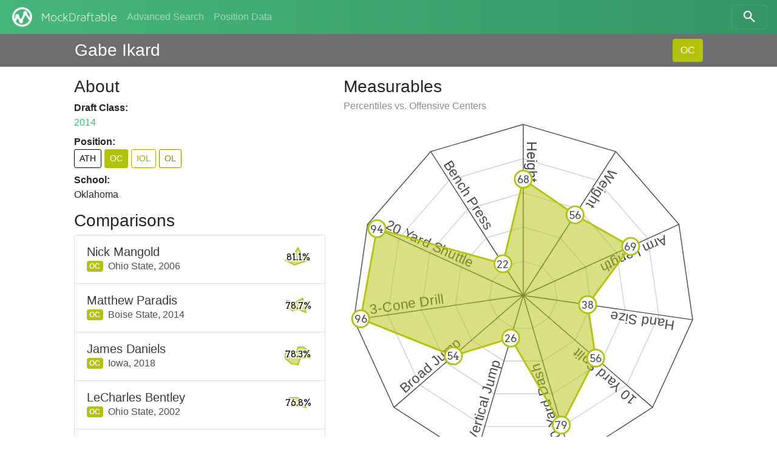

--- FILE ---
content_type: text/html; charset=utf-8
request_url: https://www.mockdraftable.com/player/gabe-ikard
body_size: 7524
content:
<!doctype html>
<html lang="en">
<head>
  <meta charset="utf-8">
  <meta name="viewport"
    content="width=device-width, initial-scale=1, maximum-scale=1, user-scalable=0"/>
  <meta http-equiv="x-ua-compatible" content="ie=edge">
  <link rel="stylesheet" href="/public/bundle-530071e9.css">
  <link rel="stylesheet" href="https://fonts.googleapis.com/css?family=Arvo">
  <title>Gabe Ikard - MockDraftable</title>
</head>
<body>
  <div id="react-container"><div data-reactroot="" data-reactid="1" data-react-checksum="-405155069"><nav class="navbar navbar-dark fixed-top bg-faded navbar-expand-sm" data-reactid="2"><button class="navbar-toggler navbar-toggler-right" type="button" data-reactid="3"><span class="navbar-toggler-icon" data-reactid="4"></span></button><!-- react-empty: 5 --><a href="/" class="navbar-brand mr-auto p-0" title="" data-reactid="6"><img src="/public/icon-white.png" alt="MockDraftable" data-reactid="7"/><!-- react-text: 8 -->MockDraftable<!-- /react-text --></a><div class="collapse navbar-collapse ml-2" id="navbarNavAltMarkup" data-reactid="9"><div class="navbar-nav" data-reactid="10"><a href="/search" class="nav-item nav-link" title="" data-reactid="11">Advanced Search</a><a href="/positions" class="nav-item nav-link" title="" data-reactid="12">Position Data</a></div></div><button type="button" class="btn btn-search navbar-toggler-right" data-reactid="13"><svg width="25" height="25" viewBox="5 0 65 65" class="search" data-reactid="14"><circle cx="30" cy="30" r="15" data-reactid="15"></circle><line x1="40" y1="40" x2="60" y2="60" data-reactid="16"></line></svg></button></nav><div data-reactid="17"><div class="row fixed-top p-2 pl-3 pr-3 mb-2 playerbar" data-reactid="18"><div class="col-12 d-flex ml-auto mr-auto col-lg-10" data-reactid="19"><div class="mb-0 mt-1 h3 align-bottom playerbar-name" data-reactid="20">Gabe Ikard</div><div class="ml-auto" data-reactid="21"><button type="button" class="btn" style="background-color:#b3c20a;color:#fff;" data-reactid="22">OC</button></div></div></div><div class="window container-fluid col-12 col-lg-10 offset-lg-1" data-reactid="23"><div class="row flex-md-row-reverse" data-reactid="24"><div class="col-12 col-md-7" data-reactid="25"><div data-reactid="26"><h3 data-reactid="27">Measurables</h3><h6 class="text-muted" data-reactid="28"><!-- react-text: 29 -->Percentiles vs. <!-- /react-text --><!-- react-text: 30 -->Offensive Centers<!-- /react-text --></h6><figure class="spider" data-reactid="31"><svg preserveAspectRatio="xMinYMin meet" viewBox="0 0 420 420" data-reactid="32"><polygon class="grid" points="210,170 231.63,176.35 246.39,193.38 249.59,215.69 240.23,236.19 221.27,248.38 198.73,248.38 179.77,236.19 170.41,215.69 173.61,193.38 188.37,176.35" data-reactid="33"></polygon><polygon class="grid" points="210,130 253.25,142.7 282.77,176.77 289.18,221.38 270.46,262.39 232.54,286.76 187.46,286.76 149.54,262.39 130.82,221.38 137.23,176.77 166.75,142.7" data-reactid="34"></polygon><polygon class="grid" points="210,90 274.88,109.05 319.16,160.15 328.78,227.08 300.69,288.58 243.81,325.14 176.19,325.14 119.31,288.58 91.22,227.08 100.84,160.15 145.12,109.05" data-reactid="35"></polygon><polygon class="grid" points="210,50 296.5,75.4 355.54,143.54 368.37,232.77 330.92,314.78 255.08,363.52 164.92,363.52 89.08,314.78 51.63,232.77 64.46,143.54 123.5,75.4" data-reactid="36"></polygon><polygon class="divider" points="210,10 318.13,41.75 391.93,126.92 407.96,238.46 361.15,340.97 266.35,401.9 153.65,401.9 58.85,340.97 12.04,238.46 28.07,126.92 101.87,41.75" data-reactid="37"></polygon><g data-reactid="38"><path id="m1" d="M210 10L 210 210 Z" data-reactid="39"></path><text class="measurable" dy="-.25em" data-reactid="40"><textPath spacing="auto" startOffset="20" xlink:href="#m1" data-reactid="41">Height</textPath></text></g><g data-reactid="42"><path id="m2" d="M318.13 41.75L 210 210 Z" data-reactid="43"></path><text class="measurable" dy="-.25em" data-reactid="44"><textPath spacing="auto" startOffset="20" xlink:href="#m2" data-reactid="45">Weight</textPath></text></g><g data-reactid="46"><path id="m4" d="M391.93 126.92L 210 210 Z" data-reactid="47"></path><text class="measurable" dy="-.25em" data-reactid="48"><textPath spacing="auto" startOffset="20" xlink:href="#m4" data-reactid="49">Arm Length</textPath></text></g><g data-reactid="50"><path id="m5" d="M407.96 238.46L 210 210 Z" data-reactid="51"></path><text class="measurable" dy="-.25em" data-reactid="52"><textPath spacing="auto" startOffset="20" xlink:href="#m5" data-reactid="53">Hand Size</textPath></text></g><g data-reactid="54"><path id="m6" d="M361.15 340.97L 210 210 Z" data-reactid="55"></path><text class="measurable" dy="-.25em" data-reactid="56"><textPath spacing="auto" startOffset="20" xlink:href="#m6" data-reactid="57">10 Yard Split</textPath></text></g><g data-reactid="58"><path id="m8" d="M266.35 401.9L 210 210 Z" data-reactid="59"></path><text class="measurable" dy="-.25em" data-reactid="60"><textPath spacing="auto" startOffset="20" xlink:href="#m8" data-reactid="61">40 Yard Dash</textPath></text></g><g data-reactid="62"><path id="m10" d="M153.65 401.9L 210 210 Z" data-reactid="63"></path><text class="measurable" dy="-.25em" data-reactid="64"><textPath spacing="auto" startOffset="20" xlink:href="#m10" data-reactid="65">Vertical Jump</textPath></text></g><g data-reactid="66"><path id="m11" d="M58.85 340.97L 210 210 Z" data-reactid="67"></path><text class="measurable" dy="-.25em" data-reactid="68"><textPath spacing="auto" startOffset="20" xlink:href="#m11" data-reactid="69">Broad Jump</textPath></text></g><g data-reactid="70"><path id="m12" d="M12.04 238.46L 210 210 Z" data-reactid="71"></path><text class="measurable" dy="-.25em" data-reactid="72"><textPath spacing="auto" startOffset="20" xlink:href="#m12" data-reactid="73">3-Cone Drill</textPath></text></g><g data-reactid="74"><path id="m13" d="M28.07 126.92L 210 210 Z" data-reactid="75"></path><text class="measurable" dy="-.25em" data-reactid="76"><textPath spacing="auto" startOffset="20" xlink:href="#m13" data-reactid="77">20 Yard Shuttle</textPath></text></g><g data-reactid="78"><path id="m9" d="M101.87 41.75L 210 210 Z" data-reactid="79"></path><text class="measurable" dy="-.25em" data-reactid="80"><textPath spacing="auto" startOffset="20" xlink:href="#m9" data-reactid="81">Bench Press</textPath></text></g><polygon class="graph" points="210,74 270.55,115.78 335.53,152.67 285.22,220.81 294.64,283.34 254.52,361.6 195.35,259.89 128.38,280.72 19.96,237.32 38.99,131.9 186.21,172.99" style="fill:#b3c20a;stroke:#b3c20a;" data-reactid="82"></polygon><g class="percentileMarker" data-reactid="83"><circle cx="210" cy="74" r="10" style="stroke:#b3c20a;" data-reactid="84"></circle><text x="210" y="74" dy=".4em" data-reactid="85">68</text></g><g class="percentileMarker" data-reactid="86"><circle cx="270.55" cy="115.78" r="10" style="stroke:#b3c20a;" data-reactid="87"></circle><text x="270.55" y="115.78" dy=".4em" data-reactid="88">56</text></g><g class="percentileMarker" data-reactid="89"><circle cx="335.53" cy="152.67" r="10" style="stroke:#b3c20a;" data-reactid="90"></circle><text x="335.53" y="152.67" dy=".4em" data-reactid="91">69</text></g><g class="percentileMarker" data-reactid="92"><circle cx="285.22" cy="220.81" r="10" style="stroke:#b3c20a;" data-reactid="93"></circle><text x="285.22" y="220.81" dy=".4em" data-reactid="94">38</text></g><g class="percentileMarker" data-reactid="95"><circle cx="294.64" cy="283.34" r="10" style="stroke:#b3c20a;" data-reactid="96"></circle><text x="294.64" y="283.34" dy=".4em" data-reactid="97">56</text></g><g class="percentileMarker" data-reactid="98"><circle cx="254.52" cy="361.6" r="10" style="stroke:#b3c20a;" data-reactid="99"></circle><text x="254.52" y="361.6" dy=".4em" data-reactid="100">79</text></g><g class="percentileMarker" data-reactid="101"><circle cx="195.35" cy="259.89" r="10" style="stroke:#b3c20a;" data-reactid="102"></circle><text x="195.35" y="259.89" dy=".4em" data-reactid="103">26</text></g><g class="percentileMarker" data-reactid="104"><circle cx="128.38" cy="280.72" r="10" style="stroke:#b3c20a;" data-reactid="105"></circle><text x="128.38" y="280.72" dy=".4em" data-reactid="106">54</text></g><g class="percentileMarker" data-reactid="107"><circle cx="19.96" cy="237.32" r="10" style="stroke:#b3c20a;" data-reactid="108"></circle><text x="19.96" y="237.32" dy=".4em" data-reactid="109">96</text></g><g class="percentileMarker" data-reactid="110"><circle cx="38.99" cy="131.9" r="10" style="stroke:#b3c20a;" data-reactid="111"></circle><text x="38.99" y="131.9" dy=".4em" data-reactid="112">94</text></g><g class="percentileMarker" data-reactid="113"><circle cx="186.21" cy="172.99" r="10" style="stroke:#b3c20a;" data-reactid="114"></circle><text x="186.21" y="172.99" dy=".4em" data-reactid="115">22</text></g></svg></figure><table class="table table-sm mb-0" data-reactid="116"><thead data-reactid="117"><tr data-reactid="118"><th data-reactid="119">Measurable</th><th data-reactid="120">Measurement</th><th data-reactid="121">%tile</th></tr></thead><tbody data-reactid="122"><tr data-reactid="123"><td data-reactid="124">Height</td><td data-reactid="125">6&#x27; 4&quot;</td><td data-reactid="126">68</td></tr><tr data-reactid="127"><td data-reactid="128">Weight</td><td data-reactid="129">304 lbs</td><td data-reactid="130">56</td></tr><tr data-reactid="131"><td data-reactid="132">Arm Length</td><td data-reactid="133">33⅛&quot;</td><td data-reactid="134">69</td></tr><tr data-reactid="135"><td data-reactid="136">Hand Size</td><td data-reactid="137">9⅝&quot;</td><td data-reactid="138">38</td></tr><tr data-reactid="139"><td data-reactid="140">10 Yard Split</td><td data-reactid="141">1.78s</td><td data-reactid="142">56</td></tr><tr data-reactid="143"><td data-reactid="144">40 Yard Dash</td><td data-reactid="145">5.13s</td><td data-reactid="146">79</td></tr><tr data-reactid="147"><td data-reactid="148">Vertical Jump</td><td data-reactid="149">26&quot;</td><td data-reactid="150">26</td></tr><tr data-reactid="151"><td data-reactid="152">Broad Jump</td><td data-reactid="153">103&quot;</td><td data-reactid="154">54</td></tr><tr data-reactid="155"><td data-reactid="156">3-Cone Drill</td><td data-reactid="157">7.3s</td><td data-reactid="158">96</td></tr><tr data-reactid="159"><td data-reactid="160">20 Yard Shuttle</td><td data-reactid="161">4.37s</td><td data-reactid="162">94</td></tr><tr data-reactid="163"><td data-reactid="164">Bench Press</td><td data-reactid="165">22 reps</td><td data-reactid="166">22</td></tr></tbody></table></div></div><div class="col-12 col-md-5" data-reactid="167"><div data-reactid="168"><h3 data-reactid="169">About</h3><dl data-reactid="170"><dt data-reactid="171">Draft Class:</dt><dd data-reactid="172"><a href="/search?beginYear=2014&amp;endYear=2014" class="" title="" data-reactid="173">2014</a></dd><dt data-reactid="174">Position:</dt><dd class="h4" data-reactid="175"><div class="list-inline" data-reactid="176"><a href="/player/gabe-ikard?position=ATH" class="list-inline-item btn btn-sm" title="Athlete" style="border-color:#000000;color:#000000;" data-reactid="177">ATH</a><a href="/player/gabe-ikard" class="list-inline-item btn btn-sm" title="Offensive Center" style="background-color:#b3c20a;color:#fff;" data-reactid="178">OC</a><a href="/player/gabe-ikard?position=IOL" class="list-inline-item btn btn-sm" title="Interior Offensive Line" style="border-color:#a7aa09;color:#a7aa09;" data-reactid="179">IOL</a><a href="/player/gabe-ikard?position=OL" class="list-inline-item btn btn-sm" title="Offensive Line" style="border-color:#918108;color:#918108;" data-reactid="180">OL</a></div></dd><dt data-reactid="181">School:</dt><dd data-reactid="182">Oklahoma</dd></dl></div><div data-reactid="183"><h3 data-reactid="184">Comparisons</h3><div class="list-group" data-reactid="185"><a href="/player/nick-mangold" class="list-group-item list-group-item-action d-flex justify-content-between" title="" data-reactid="186"><div class="list-group-item-text mt-1" data-reactid="187"><h5 class="list-group-item-heading text-dark mb-0" data-reactid="188">Nick Mangold</h5><span class="badge" title="Offensive Center" style="background-color:#b3c20a;color:#fff;" data-reactid="189">OC</span><span class="align-middle ml-2" data-reactid="190"><!-- react-text: 191 -->Ohio State,<!-- /react-text --><!-- react-text: 192 --> <!-- /react-text --><!-- react-text: 193 -->2006<!-- /react-text --></span></div><figure class="spark-graph mb-0" data-reactid="194"><svg preserveAspectRatio="xMinYMin meet" viewBox="0 0 52 52" data-reactid="195"><polygon class="graph" points="26,9 31.87,21.32 47.45,30.89 30.77,35.91 19.38,39.74 3.09,31.23 18.96,20.39" style="fill:#b3c20a;stroke:#b3c20a;" data-reactid="196"></polygon><text x="26" y="26" class="spark-text" data-reactid="197">81.1%</text></svg></figure></a><a href="/player/matthew-paradis" class="list-group-item list-group-item-action d-flex justify-content-between" title="" data-reactid="198"><div class="list-group-item-text mt-1" data-reactid="199"><h5 class="list-group-item-heading text-dark mb-0" data-reactid="200">Matthew Paradis</h5><span class="badge" title="Offensive Center" style="background-color:#b3c20a;color:#fff;" data-reactid="201">OC</span><span class="align-middle ml-2" data-reactid="202"><!-- react-text: 203 -->Boise State,<!-- /react-text --><!-- react-text: 204 --> <!-- /react-text --><!-- react-text: 205 -->2014<!-- /react-text --></span></div><figure class="spark-graph mb-0" data-reactid="206"><svg preserveAspectRatio="xMinYMin meet" viewBox="0 0 52 52" data-reactid="207"><polygon class="graph" points="26,17 34.52,12.75 34.64,22.05 38.62,27.82 39.79,37.95 28.04,32.96 24.17,32.24 15.8,34.84 8.92,28.46 5.53,16.65 22.08,19.9" style="fill:#b3c20a;stroke:#b3c20a;" data-reactid="208"></polygon><text x="26" y="26" class="spark-text" data-reactid="209">78.7%</text></svg></figure></a><a href="/player/james-daniels" class="list-group-item list-group-item-action d-flex justify-content-between" title="" data-reactid="210"><div class="list-group-item-text mt-1" data-reactid="211"><h5 class="list-group-item-heading text-dark mb-0" data-reactid="212">James Daniels</h5><span class="badge" title="Offensive Center" style="background-color:#b3c20a;color:#fff;" data-reactid="213">OC</span><span class="align-middle ml-2" data-reactid="214"><!-- react-text: 215 -->Iowa,<!-- /react-text --><!-- react-text: 216 --> <!-- /react-text --><!-- react-text: 217 -->2018<!-- /react-text --></span></div><figure class="spark-graph mb-0" data-reactid="218"><svg preserveAspectRatio="xMinYMin meet" viewBox="0 0 52 52" data-reactid="219"><polygon class="graph" points="26,13.25 35.25,13.26 44.79,19.89 47.4,32.96 30.11,31.66 26,44.75 13.95,42.59 3.17,33.42 3.65,18.73 23.5,22.56" style="fill:#b3c20a;stroke:#b3c20a;" data-reactid="220"></polygon><text x="26" y="26" class="spark-text" data-reactid="221">78.3%</text></svg></figure></a><a href="/player/lecharles-bentley" class="list-group-item list-group-item-action d-flex justify-content-between" title="" data-reactid="222"><div class="list-group-item-text mt-1" data-reactid="223"><h5 class="list-group-item-heading text-dark mb-0" data-reactid="224">LeCharles Bentley</h5><span class="badge" title="Offensive Center" style="background-color:#b3c20a;color:#fff;" data-reactid="225">OC</span><span class="align-middle ml-2" data-reactid="226"><!-- react-text: 227 -->Ohio State,<!-- /react-text --><!-- react-text: 228 --> <!-- /react-text --><!-- react-text: 229 -->2002<!-- /react-text --></span></div><figure class="spark-graph mb-0" data-reactid="230"><svg preserveAspectRatio="xMinYMin meet" viewBox="0 0 52 52" data-reactid="231"><polygon class="graph" points="26,17 31.63,22.75 40.51,34.38 26,31 14.31,32.75 10.2,16.88" style="fill:#b3c20a;stroke:#b3c20a;" data-reactid="232"></polygon><text x="26" y="26" class="spark-text" data-reactid="233">76.8%</text></svg></figure></a><a href="/player/brandon-fusco" class="list-group-item list-group-item-action d-flex justify-content-between" title="" data-reactid="234"><div class="list-group-item-text mt-1" data-reactid="235"><h5 class="list-group-item-heading text-dark mb-0" data-reactid="236">Brandon Fusco</h5><span class="badge" title="Offensive Center" style="background-color:#b3c20a;color:#fff;" data-reactid="237">OC</span><span class="align-middle ml-2" data-reactid="238"><!-- react-text: 239 -->Slippery Rock,<!-- /react-text --><!-- react-text: 240 --> <!-- /react-text --><!-- react-text: 241 -->2011<!-- /react-text --></span></div><figure class="spark-graph mb-0" data-reactid="242"><svg preserveAspectRatio="xMinYMin meet" viewBox="0 0 52 52" data-reactid="243"><polygon class="graph" points="26,9 36.12,13.94 48.16,22.09 39.42,33.75 31.73,41.74 21.3,38.92 8.25,36.25 3.84,22.09 17.8,16.23" style="fill:#b3c20a;stroke:#b3c20a;" data-reactid="244"></polygon><text x="26" y="26" class="spark-text" data-reactid="245">76.6%</text></svg></figure></a><a href="/player/ryan-kelly" class="list-group-item list-group-item-action d-flex justify-content-between" title="" data-reactid="246"><div class="list-group-item-text mt-1" data-reactid="247"><h5 class="list-group-item-heading text-dark mb-0" data-reactid="248">Ryan Kelly</h5><span class="badge" title="Offensive Center" style="background-color:#b3c20a;color:#fff;" data-reactid="249">OC</span><span class="align-middle ml-2" data-reactid="250"><!-- react-text: 251 -->Alabama,<!-- /react-text --><!-- react-text: 252 --> <!-- /react-text --><!-- react-text: 253 -->2016<!-- /react-text --></span></div><figure class="spark-graph mb-0" data-reactid="254"><svg preserveAspectRatio="xMinYMin meet" viewBox="0 0 52 52" data-reactid="255"><polygon class="graph" points="26,9 37.09,8.76 45.56,17.06 35.41,27.35 39.79,37.95 32.27,47.35 21,43.03 15.8,34.84 7.19,28.71 11.45,19.35 19.1,15.27" style="fill:#b3c20a;stroke:#b3c20a;" data-reactid="256"></polygon><text x="26" y="26" class="spark-text" data-reactid="257">76.4%</text></svg></figure></a><a href="/player/andy-eby" class="list-group-item list-group-item-action d-flex justify-content-between" title="" data-reactid="258"><div class="list-group-item-text mt-1" data-reactid="259"><h5 class="list-group-item-heading text-dark mb-0" data-reactid="260">Andy Eby</h5><span class="badge" title="Offensive Center" style="background-color:#b3c20a;color:#fff;" data-reactid="261">OC</span><span class="align-middle ml-2" data-reactid="262"><!-- react-text: 263 -->Kansas State,<!-- /react-text --><!-- react-text: 264 --> <!-- /react-text --><!-- react-text: 265 -->2002<!-- /react-text --></span></div><figure class="spark-graph mb-0" data-reactid="266"><svg preserveAspectRatio="xMinYMin meet" viewBox="0 0 52 52" data-reactid="267"><polygon class="graph" points="26,9 31.87,21.32 45.98,30.56 32.51,39.51 20.14,38.16 8.21,30.06 13.1,15.71" style="fill:#b3c20a;stroke:#b3c20a;" data-reactid="268"></polygon><text x="26" y="26" class="spark-text" data-reactid="269">75.5%</text></svg></figure></a><a href="/player/geoff-hangartner" class="list-group-item list-group-item-action d-flex justify-content-between" title="" data-reactid="270"><div class="list-group-item-text mt-1" data-reactid="271"><h5 class="list-group-item-heading text-dark mb-0" data-reactid="272">Geoff Hangartner</h5><span class="badge" title="Offensive Center" style="background-color:#b3c20a;color:#fff;" data-reactid="273">OC</span><span class="align-middle ml-2" data-reactid="274"><!-- react-text: 275 -->Texas A&amp;M,<!-- /react-text --><!-- react-text: 276 --> <!-- /react-text --><!-- react-text: 277 -->2005<!-- /react-text --></span></div><figure class="spark-graph mb-0" data-reactid="278"><svg preserveAspectRatio="xMinYMin meet" viewBox="0 0 52 52" data-reactid="279"><polygon class="graph" points="26,4 33.23,20.23 40.62,29.34 31.97,38.39 20.14,38.16 9.43,29.78 16.03,18.05" style="fill:#b3c20a;stroke:#b3c20a;" data-reactid="280"></polygon><text x="26" y="26" class="spark-text" data-reactid="281">75.3%</text></svg></figure></a><a href="/player/alan-ali" class="list-group-item list-group-item-action d-flex justify-content-between" title="" data-reactid="282"><div class="list-group-item-text mt-1" data-reactid="283"><h5 class="list-group-item-heading text-dark mb-0" data-reactid="284">Alan Ali</h5><span class="badge" title="Offensive Center" style="background-color:#b3c20a;color:#fff;" data-reactid="285">OC</span><span class="align-middle ml-2" data-reactid="286"><!-- react-text: 287 -->TCU,<!-- /react-text --><!-- react-text: 288 --> <!-- /react-text --><!-- react-text: 289 -->2023<!-- /react-text --></span></div><figure class="spark-graph mb-0" data-reactid="290"><svg preserveAspectRatio="xMinYMin meet" viewBox="0 0 52 52" data-reactid="291"><polygon class="graph" points="26,5.5 34.8,23.14 34.37,37.53 21.89,31.66 18.39,23.53" style="fill:#b3c20a;stroke:#b3c20a;" data-reactid="292"></polygon><text x="26" y="26" class="spark-text" data-reactid="293">75.2%</text></svg></figure></a><a href="/player/alex-stepanovich" class="list-group-item list-group-item-action d-flex justify-content-between" title="" data-reactid="294"><div class="list-group-item-text mt-1" data-reactid="295"><h5 class="list-group-item-heading text-dark mb-0" data-reactid="296">Alex Stepanovich</h5><span class="badge" title="Offensive Center" style="background-color:#b3c20a;color:#fff;" data-reactid="297">OC</span><span class="align-middle ml-2" data-reactid="298"><!-- react-text: 299 -->Ohio State,<!-- /react-text --><!-- react-text: 300 --> <!-- /react-text --><!-- react-text: 301 -->2004<!-- /react-text --></span></div><figure class="spark-graph mb-0" data-reactid="302"><svg preserveAspectRatio="xMinYMin meet" viewBox="0 0 52 52" data-reactid="303"><polygon class="graph" points="26,9 38.12,19 34.44,30.88 26,31 22.32,28.13 10.2,16.88" style="fill:#b3c20a;stroke:#b3c20a;" data-reactid="304"></polygon><text x="26" y="26" class="spark-text" data-reactid="305">75%</text></svg></figure></a></div></div></div><p class="col-12 text-center" data-reactid="306"><small data-reactid="307"><!-- react-text: 308 -->Want to display this data on your site? <!-- /react-text --><span class="btn-link" data-reactid="309">Get the code to embed!</span></small></p></div></div></div><div class="col-12 col-md-6 ml-auto mr-auto" data-reactid="310"><p class="text-muted text-center mt-2" data-reactid="311"><small data-reactid="312"><!-- react-text: 313 -->© MockDraftable, 2011-2025.<!-- /react-text --><br data-reactid="314"/><button class="btn btn-link btn-sm" data-reactid="315">Contributor Login</button><br data-reactid="316"/><!-- react-text: 317 -->MockDraftable is developed in the open by <!-- /react-text --><a href="https://twitter.com/mockdraftable" data-reactid="318">Marcus Armstrong</a><!-- react-text: 319 -->, on <!-- /react-text --><a href="https://github.com/marcusdarmstrong/mockdraftable-web" data-reactid="320">GitHub</a><!-- react-text: 321 -->. Feel free to submit any issues you find with the site, or to contribute to the project.<!-- /react-text --></small></p></div></div></div>
  <script>
    window.INITIAL_STATE = {"page":"PLAYER","measurables":{"1":{"id":"height","key":1,"name":"Height","unit":"INCHES"},"2":{"id":"weight","key":2,"name":"Weight","unit":"POUNDS"},"3":{"id":"wingspan","key":3,"name":"Wingspan","unit":"INCHES"},"4":{"id":"arms","key":4,"name":"Arm Length","unit":"INCHES"},"5":{"id":"hands","key":5,"name":"Hand Size","unit":"INCHES"},"6":{"id":"10yd","key":6,"name":"10 Yard Split","unit":"SECONDS"},"7":{"id":"20yd","key":7,"name":"20 Yard Split","unit":"SECONDS"},"8":{"id":"40yd","key":8,"name":"40 Yard Dash","unit":"SECONDS"},"9":{"id":"bench","key":9,"name":"Bench Press","unit":"REPS"},"10":{"id":"vertical","key":10,"name":"Vertical Jump","unit":"INCHES"},"11":{"id":"broad","key":11,"name":"Broad Jump","unit":"INCHES"},"12":{"id":"3cone","key":12,"name":"3-Cone Drill","unit":"SECONDS"},"13":{"id":"20ss","key":13,"name":"20 Yard Shuttle","unit":"SECONDS"},"14":{"id":"60ss","key":14,"name":"60 Yard Shuttle","unit":"SECONDS"}},"positions":{"ATH":{"key":1,"id":"ATH","abbreviation":"ATH","name":"Athlete","type":"GROUP","color":"#000000","plural":"Athletes"},"SKILL":{"key":2,"id":"SKILL","abbreviation":"SKILL","name":"Skill Position Player","type":"GROUP","color":"#6f2a33","plural":"Skill Position Players"},"QB":{"key":21,"id":"QB","abbreviation":"QB","name":"Quarterback","type":"PRIMARY","color":"#8c8c8c","plural":"Quarterbacks"},"BALL":{"key":22,"id":"BALL","abbreviation":"BALL","name":"Ball Carrier","type":"GROUP","color":"#c20a23","plural":"Ball Carriers"},"RB":{"key":221,"id":"RB","abbreviation":"RB","name":"Running Back","type":"PRIMARY","color":"#c20a9d","plural":"Running Backs"},"FB":{"key":2211,"id":"FB","abbreviation":"FB","name":"Fullback","type":"PRIMARY","color":"#da0bda","plural":"Fullbacks"},"HB":{"key":2212,"id":"HB","abbreviation":"HB","name":"Halfback","type":"PRIMARY","color":"#da0b84","plural":"Halfbacks"},"WR":{"key":223,"id":"WR","abbreviation":"WR","name":"Wide Receiver","type":"PRIMARY","color":"#c2130a","plural":"Wide Receivers"},"TE":{"key":224,"id":"TE","abbreviation":"TE","name":"Tight End","type":"PRIMARY","color":"#c2570a","plural":"Tight Ends"},"OL":{"key":3,"id":"OL","abbreviation":"OL","name":"Offensive Line","type":"GROUP","color":"#918108","plural":"Offensive Linemen"},"OT":{"key":31,"id":"OT","abbreviation":"OT","name":"Offensive Tackle","type":"PRIMARY","color":"#aa8109","plural":"Offensive Tackles"},"ST":{"key":8,"id":"ST","abbreviation":"ST","name":"Special Teams","type":"GROUP","color":"#4d4d4d","plural":"Special Teams Players"},"IOL":{"key":32,"id":"IOL","abbreviation":"IOL","name":"Interior Offensive Line","type":"GROUP","color":"#a7aa09","plural":"Interior Offensive Linemen"},"OG":{"key":321,"id":"OG","abbreviation":"OG","name":"Offensive Guard","type":"PRIMARY","color":"#c2b90a","plural":"Offensive Guards"},"OC":{"key":322,"id":"OC","abbreviation":"OC","name":"Offensive Center","type":"PRIMARY","color":"#b3c20a","plural":"Offensive Centers"},"DL":{"key":4,"id":"DL","abbreviation":"DL","name":"Defensive Line","type":"GROUP","color":"#089136","plural":"Defensive Linemen"},"IDL":{"key":41,"id":"IDL","abbreviation":"IDL","name":"Interior Defensive Line","type":"GROUP","color":"#0caa09","plural":"Interior Defensive Linemen"},"DT":{"key":411,"id":"DT","abbreviation":"DT","name":"Defensive Tackle","type":"PRIMARY","color":"#41c20a","plural":"Defensive Tackles"},"NT":{"key":4111,"id":"NT","abbreviation":"NT","name":"Nose Tackle","type":"PRIMARY","color":"#73da0b","plural":"Nose Tackles"},"DE":{"key":42,"id":"DE","abbreviation":"DE","name":"One-Gap Defensive End","type":"PRIMARY","color":"#09aa79","plural":"One-Gap Defensive Ends"},"EDGE":{"key":5,"id":"EDGE","abbreviation":"EDGE","name":"Edge Defender","type":"GROUP","color":"#089174","plural":"Edge Defenders"},"LB":{"key":6,"id":"LB","abbreviation":"LB","name":"Linebacker","type":"GROUP","color":"#088f91","plural":"Linebackers"},"34B":{"key":61,"id":"34B","abbreviation":"34B","name":"3-4 Outside Linebacker","type":"PRIMARY","color":"#09aa94","plural":"3-4 Outside Linebackers"},"OBLB":{"key":62,"id":"OBLB","abbreviation":"OBLB","name":"Off-Ball Linebacker","type":"GROUP","color":"#0974aa","plural":"Off-Ball Linebackers"},"ILB":{"key":621,"id":"ILB","abbreviation":"ILB","name":"Inside Linebacker","type":"PRIMARY","color":"#0aacc2","plural":"Inside Linebackers"},"OLB":{"key":622,"id":"OLB","abbreviation":"OLB","name":"Outside Linebacker","type":"PRIMARY","color":"#0a75c2","plural":"Outside Linebackers"},"DB":{"key":7,"id":"DB","abbreviation":"DB","name":"Defensive Back","type":"GROUP","color":"#3609aa","plural":"Defensive Backs"},"S":{"key":71,"id":"S","abbreviation":"S","name":"Safety","type":"PRIMARY","color":"#0909aa","plural":"Safeties"},"SS":{"key":711,"id":"SS","abbreviation":"SS","name":"Box/Strong Safety","type":"ROLE","color":"#0a1ac2","plural":"Box/Strong Safeties"},"FS":{"key":712,"id":"FS","abbreviation":"FS","name":"Deep/Free Safety","type":"ROLE","color":"#190ac2","plural":"Deep/Free Safeties"},"CB":{"key":72,"id":"CB","abbreviation":"CB","name":"Cornerback","type":"PRIMARY","color":"#6709aa","plural":"Cornerbacks"},"K":{"key":801,"id":"K","abbreviation":"K","name":"Kicker","type":"PRIMARY","color":"#625950","plural":"Kickers"},"P":{"key":802,"id":"P","abbreviation":"P","name":"Punter","type":"PRIMARY","color":"#535062","plural":"Punters"},"LS":{"key":803,"id":"LS","abbreviation":"LS","name":"Long Snapper","type":"PRIMARY","color":"#535062","plural":"Long Snappers"}},"comparisons":{"gabe-ikard":{"OC":[{"playerId":"nick-mangold","score":81.1},{"playerId":"matthew-paradis","score":78.7},{"playerId":"james-daniels","score":78.3},{"playerId":"lecharles-bentley","score":76.8},{"playerId":"brandon-fusco","score":76.6},{"playerId":"ryan-kelly","score":76.4},{"playerId":"andy-eby","score":75.5},{"playerId":"geoff-hangartner","score":75.3},{"playerId":"alan-ali","score":75.2},{"playerId":"alex-stepanovich","score":75}]}},"percentiles":{"nick-mangold":{"OC":[{"measurableKey":1,"percentile":68},{"measurableKey":2,"percentile":30},{"measurableKey":8,"percentile":88},{"measurableKey":10,"percentile":44},{"measurableKey":11,"percentile":61},{"measurableKey":13,"percentile":94},{"measurableKey":9,"percentile":36}]},"matthew-paradis":{"OC":[{"measurableKey":1,"percentile":36},{"measurableKey":2,"percentile":63},{"measurableKey":4,"percentile":38},{"measurableKey":5,"percentile":51},{"measurableKey":6,"percentile":73},{"measurableKey":8,"percentile":29},{"measurableKey":10,"percentile":26},{"measurableKey":11,"percentile":54},{"measurableKey":12,"percentile":69},{"measurableKey":13,"percentile":90},{"measurableKey":9,"percentile":29}]},"james-daniels":{"OC":[{"measurableKey":1,"percentile":51},{"measurableKey":2,"percentile":63},{"measurableKey":3,"percentile":79},{"measurableKey":4,"percentile":90},{"measurableKey":5,"percentile":28},{"measurableKey":10,"percentile":75},{"measurableKey":11,"percentile":82},{"measurableKey":12,"percentile":96},{"measurableKey":13,"percentile":94},{"measurableKey":9,"percentile":17}]},"lecharles-bentley":{"OC":[{"measurableKey":1,"percentile":36},{"measurableKey":2,"percentile":26},{"measurableKey":8,"percentile":67},{"measurableKey":10,"percentile":20},{"measurableKey":11,"percentile":54},{"measurableKey":13,"percentile":73}]},"brandon-fusco":{"OC":[{"measurableKey":1,"percentile":68},{"measurableKey":2,"percentile":63},{"measurableKey":4,"percentile":90},{"measurableKey":5,"percentile":62},{"measurableKey":8,"percentile":67},{"measurableKey":10,"percentile":55},{"measurableKey":11,"percentile":82},{"measurableKey":13,"percentile":90},{"measurableKey":9,"percentile":51}]},"ryan-kelly":{"OC":[{"measurableKey":1,"percentile":68},{"measurableKey":2,"percentile":82},{"measurableKey":4,"percentile":86},{"measurableKey":5,"percentile":38},{"measurableKey":6,"percentile":73},{"measurableKey":8,"percentile":89},{"measurableKey":10,"percentile":71},{"measurableKey":11,"percentile":54},{"measurableKey":12,"percentile":76},{"measurableKey":13,"percentile":64},{"measurableKey":9,"percentile":51}]},"andy-eby":{"OC":[{"measurableKey":1,"percentile":68},{"measurableKey":2,"percentile":30},{"measurableKey":8,"percentile":82},{"measurableKey":10,"percentile":60},{"measurableKey":11,"percentile":54},{"measurableKey":13,"percentile":73},{"measurableKey":9,"percentile":66}]},"geoff-hangartner":{"OC":[{"measurableKey":1,"percentile":88},{"measurableKey":2,"percentile":37},{"measurableKey":8,"percentile":60},{"measurableKey":10,"percentile":55},{"measurableKey":11,"percentile":54},{"measurableKey":13,"percentile":68},{"measurableKey":9,"percentile":51}]},"alan-ali":{"OC":[{"measurableKey":1,"percentile":82},{"measurableKey":2,"percentile":37},{"measurableKey":4,"percentile":57},{"measurableKey":5,"percentile":28},{"measurableKey":10,"percentile":32}]},"alex-stepanovich":{"OC":[{"measurableKey":1,"percentile":68},{"measurableKey":2,"percentile":56},{"measurableKey":8,"percentile":39},{"measurableKey":10,"percentile":20},{"measurableKey":11,"percentile":17},{"measurableKey":13,"percentile":73}]},"gabe-ikard":{"OC":[{"measurableKey":1,"percentile":68},{"measurableKey":2,"percentile":56},{"measurableKey":4,"percentile":69},{"measurableKey":5,"percentile":38},{"measurableKey":6,"percentile":56},{"measurableKey":8,"percentile":79},{"measurableKey":10,"percentile":26},{"measurableKey":11,"percentile":54},{"measurableKey":12,"percentile":96},{"measurableKey":13,"percentile":94},{"measurableKey":9,"percentile":22}]}},"players":{"gabe-ikard":{"id":"gabe-ikard","name":"Gabe Ikard","draft":2014,"key":4503,"school":"Oklahoma","status":"OKAY","positions":{"primary":"OC","all":["ATH","OC","IOL","OL"]},"measurements":[{"measurableKey":1,"measurement":76,"source":1},{"measurableKey":2,"measurement":304,"source":1},{"measurableKey":4,"measurement":33.125,"source":1},{"measurableKey":5,"measurement":9.625,"source":1},{"measurableKey":6,"measurement":1.78,"source":1},{"measurableKey":8,"measurement":5.13,"source":1},{"measurableKey":10,"measurement":26,"source":1},{"measurableKey":11,"measurement":103,"source":1},{"measurableKey":12,"measurement":7.3,"source":1},{"measurableKey":13,"measurement":4.37,"source":1},{"measurableKey":9,"measurement":22,"source":1}]},"nick-mangold":{"id":"nick-mangold","name":"Nick Mangold","draft":2006,"key":2135,"school":"Ohio State","status":"OKAY","positions":{"primary":"OC","all":["ATH","OC","IOL","OL"]},"measurements":[{"measurableKey":1,"measurement":76,"source":1},{"measurableKey":2,"measurement":300,"source":1},{"measurableKey":8,"measurement":5.05,"source":1},{"measurableKey":10,"measurement":27.5,"source":1},{"measurableKey":11,"measurement":104,"source":1},{"measurableKey":13,"measurement":4.4,"source":1},{"measurableKey":9,"measurement":24,"source":1}]},"matthew-paradis":{"id":"matthew-paradis","name":"Matthew Paradis","draft":2014,"key":4581,"school":"Boise State","status":"OKAY","positions":{"primary":"OC","all":["ATH","OC","IOL","OL"]},"measurements":[{"measurableKey":1,"measurement":75,"source":1},{"measurableKey":2,"measurement":306,"source":1},{"measurableKey":4,"measurement":32.375,"source":1},{"measurableKey":5,"measurement":9.875,"source":1},{"measurableKey":6,"measurement":1.75,"source":1},{"measurableKey":8,"measurement":5.34,"source":1},{"measurableKey":10,"measurement":26,"source":1},{"measurableKey":11,"measurement":103,"source":1},{"measurableKey":12,"measurement":7.6,"source":1},{"measurableKey":13,"measurement":4.46,"source":1},{"measurableKey":9,"measurement":23,"source":1}]},"james-daniels":{"id":"james-daniels","name":"James Daniels","draft":2018,"key":5694,"school":"Iowa","status":"OKAY","positions":{"primary":"OC","all":["ATH","OC","IOL","OL"]},"measurements":[{"measurableKey":1,"measurement":75.375,"source":1},{"measurableKey":2,"measurement":306,"source":1},{"measurableKey":3,"measurement":80.25,"source":1},{"measurableKey":4,"measurement":33.75,"source":1},{"measurableKey":5,"measurement":9.5,"source":1},{"measurableKey":10,"measurement":30.5,"source":1},{"measurableKey":11,"measurement":108,"source":1},{"measurableKey":12,"measurement":7.29,"source":1},{"measurableKey":13,"measurement":4.4,"source":1},{"measurableKey":9,"measurement":21,"source":1}]},"lecharles-bentley":{"id":"lecharles-bentley","name":"LeCharles Bentley","draft":2002,"key":924,"school":"Ohio State","status":"OKAY","positions":{"primary":"OC","all":["ATH","OC","IOL","OL"]},"measurements":[{"measurableKey":1,"measurement":75,"source":1},{"measurableKey":2,"measurement":299,"source":1},{"measurableKey":8,"measurement":5.19,"source":1},{"measurableKey":10,"measurement":25.5,"source":1},{"measurableKey":11,"measurement":103,"source":1},{"measurableKey":13,"measurement":4.54,"source":1}]},"brandon-fusco":{"id":"brandon-fusco","name":"Brandon Fusco","draft":2011,"key":3476,"school":"Slippery Rock","status":"OKAY","positions":{"primary":"OC","all":["ATH","OC","IOL","OL"]},"measurements":[{"measurableKey":1,"measurement":76,"source":1},{"measurableKey":2,"measurement":306,"source":1},{"measurableKey":4,"measurement":33.75,"source":1},{"measurableKey":5,"measurement":10,"source":1},{"measurableKey":8,"measurement":5.18,"source":1},{"measurableKey":10,"measurement":28.5,"source":1},{"measurableKey":11,"measurement":108,"source":1},{"measurableKey":13,"measurement":4.43,"source":1},{"measurableKey":9,"measurement":26,"source":1}]},"ryan-kelly":{"id":"ryan-kelly","name":"Ryan Kelly","draft":2016,"key":5027,"school":"Alabama","status":"OKAY","positions":{"primary":"OC","all":["ATH","OC","IOL","OL"]},"measurements":[{"measurableKey":1,"measurement":76,"source":1},{"measurableKey":2,"measurement":311,"source":1},{"measurableKey":4,"measurement":33.625,"source":1},{"measurableKey":5,"measurement":9.625,"source":1},{"measurableKey":6,"measurement":1.75,"source":1},{"measurableKey":8,"measurement":5.03,"source":1},{"measurableKey":10,"measurement":30,"source":1},{"measurableKey":11,"measurement":103,"source":1},{"measurableKey":12,"measurement":7.58,"source":1},{"measurableKey":13,"measurement":4.59,"source":1},{"measurableKey":9,"measurement":26,"source":1}]},"andy-eby":{"id":"andy-eby","name":"Andy Eby","draft":2002,"key":974,"school":"Kansas State","status":"OKAY","positions":{"primary":"OC","all":["ATH","OC","IOL","OL"]},"measurements":[{"measurableKey":1,"measurement":76,"source":1},{"measurableKey":2,"measurement":300,"source":1},{"measurableKey":8,"measurement":5.1,"source":1},{"measurableKey":10,"measurement":29,"source":1},{"measurableKey":11,"measurement":103,"source":1},{"measurableKey":13,"measurement":4.55,"source":1},{"measurableKey":9,"measurement":28,"source":1}]},"geoff-hangartner":{"id":"geoff-hangartner","name":"Geoff Hangartner","draft":2005,"key":1824,"school":"Texas A&M","status":"OKAY","positions":{"primary":"OC","all":["ATH","OC","IOL","OL"]},"measurements":[{"measurableKey":1,"measurement":77,"source":1},{"measurableKey":2,"measurement":301,"source":1},{"measurableKey":8,"measurement":5.21,"source":1},{"measurableKey":10,"measurement":28.5,"source":1},{"measurableKey":11,"measurement":103,"source":1},{"measurableKey":13,"measurement":4.57,"source":1},{"measurableKey":9,"measurement":26,"source":1}]},"alan-ali":{"id":"alan-ali","name":"Alan Ali","draft":2023,"key":7664,"school":"TCU","status":"OKAY","positions":{"primary":"OC","all":["ATH","OC","IOL","OL"]},"measurements":[{"measurableKey":1,"measurement":76.25,"source":1},{"measurableKey":2,"measurement":301,"source":1},{"measurableKey":4,"measurement":32.875,"source":1},{"measurableKey":5,"measurement":9.5,"source":1},{"measurableKey":10,"measurement":26.5,"source":1}]},"alex-stepanovich":{"id":"alex-stepanovich","name":"Alex Stepanovich","draft":2004,"key":1653,"school":"Ohio State","status":"OKAY","positions":{"primary":"OC","all":["ATH","OC","IOL","OL"]},"measurements":[{"measurableKey":1,"measurement":76,"source":1},{"measurableKey":2,"measurement":304,"source":1},{"measurableKey":8,"measurement":5.29,"source":1},{"measurableKey":10,"measurement":25.5,"source":1},{"measurableKey":11,"measurement":96,"source":1},{"measurableKey":13,"measurement":4.54,"source":1}]}},"selectedPositionId":"OC","modalType":"None","embed":false,"distributionStatistics":{},"loggedInUserId":null,"schools":[],"isContributor":false,"isAdmin":false,"selectedPlayerId":"gabe-ikard","typeAheadResults":[],"typeAheadSearching":false}
  </script>
  <script src="/public/bundle-429a603b.js"></script>
</body>
</html>

--- FILE ---
content_type: application/javascript
request_url: https://www.mockdraftable.com/public/bundle-429a603b.js
body_size: 125564
content:
!function(){function e(t,n,r){function o(i,s){if(!n[i]){if(!t[i]){var u="function"==typeof require&&require;if(!s&&u)return u(i,!0);if(a)return a(i,!0);var c=new Error("Cannot find module '"+i+"'");throw c.code="MODULE_NOT_FOUND",c}var l=n[i]={exports:{}};t[i][0].call(l.exports,function(e){return o(t[i][1][e]||e)},l,l.exports,e,t,n,r)}return n[i].exports}for(var a="function"==typeof require&&require,i=0;i<r.length;i++)o(r[i]);return o}return e}()({1:[function(e,t,n){"use strict";function r(e){return function(){var t=e.apply(this,arguments);return new Promise(function(e,n){function r(o,a){try{var i=t[o](a),s=i.value}catch(e){return void n(e)}if(!i.done)return Promise.resolve(s).then(function(e){r("next",e)},function(e){r("throw",e)});e(s)}return r("next")})}}Object.defineProperty(n,"__esModule",{value:!0});var o=function(e){return e&&e.__esModule?e:{default:e}}(e("isomorphic-fetch")),a={fetchPlayer:function(){var e=r(regeneratorRuntime.mark(function e(t){return regeneratorRuntime.wrap(function(e){for(;;)switch(e.prev=e.next){case 0:return e.next=2,(0,o.default)("/api/player?id="+t);case 2:return e.abrupt("return",e.sent.json());case 3:case"end":return e.stop()}},e,void 0)}));return function(t){return e.apply(this,arguments)}}(),fetchComparisons:function(){var e=r(regeneratorRuntime.mark(function e(t,n){return regeneratorRuntime.wrap(function(e){for(;;)switch(e.prev=e.next){case 0:return e.next=2,(0,o.default)("/api/comparisons?id="+t+"&pos="+n);case 2:return e.abrupt("return",e.sent.json());case 3:case"end":return e.stop()}},e,void 0)}));return function(t,n){return e.apply(this,arguments)}}(),fetchSearchResults:function(){var e=r(regeneratorRuntime.mark(function e(t,n){return regeneratorRuntime.wrap(function(e){for(;;)switch(e.prev=e.next){case 0:return e.next=2,(0,o.default)("/api/search?opts="+JSON.stringify(t)+"&pos="+n);case 2:return e.abrupt("return",e.sent.json());case 3:case"end":return e.stop()}},e,void 0)}));return function(t,n){return e.apply(this,arguments)}}(),fetchTypeAheadResults:function(){var e=r(regeneratorRuntime.mark(function e(t){return regeneratorRuntime.wrap(function(e){for(;;)switch(e.prev=e.next){case 0:return e.next=2,(0,o.default)("/api/typeahead?search="+t);case 2:return e.abrupt("return",e.sent.json());case 3:case"end":return e.stop()}},e,void 0)}));return function(t){return e.apply(this,arguments)}}(),fetchDistributionStats:function(){var e=r(regeneratorRuntime.mark(function e(t){return regeneratorRuntime.wrap(function(e){for(;;)switch(e.prev=e.next){case 0:return e.next=2,(0,o.default)("/api/stats?pos="+t);case 2:return e.abrupt("return",e.sent.json());case 3:case"end":return e.stop()}},e,void 0)}));return function(t){return e.apply(this,arguments)}}(),fetchMultiplePlayers:function(){var e=r(regeneratorRuntime.mark(function e(t){return regeneratorRuntime.wrap(function(e){for(;;)switch(e.prev=e.next){case 0:return e.next=2,(0,o.default)("/api/multiple-players?ids="+JSON.stringify(t));case 2:return e.abrupt("return",e.sent.json());case 3:case"end":return e.stop()}},e,void 0)}));return function(t){return e.apply(this,arguments)}}(),fetchMultiplePercentiles:function(){var e=r(regeneratorRuntime.mark(function e(t,n){return regeneratorRuntime.wrap(function(e){for(;;)switch(e.prev=e.next){case 0:return e.next=2,(0,o.default)("/api/multiple-percentiles?ids="+JSON.stringify(t)+"&pos="+n);case 2:return e.abrupt("return",e.sent.json());case 3:case"end":return e.stop()}},e,void 0)}));return function(t,n){return e.apply(this,arguments)}}(),loginUser:function(){var e=r(regeneratorRuntime.mark(function e(t,n){return regeneratorRuntime.wrap(function(e){for(;;)switch(e.prev=e.next){case 0:return e.next=2,(0,o.default)("/api/login",{method:"POST",headers:{Accept:"application/json","Content-Type":"application/json"},credentials:"same-origin",body:JSON.stringify({email:t,password:n})});case 2:return e.abrupt("return",e.sent.json());case 3:case"end":return e.stop()}},e,void 0)}));return function(t,n){return e.apply(this,arguments)}}(),createUser:function(){var e=r(regeneratorRuntime.mark(function e(t,n){return regeneratorRuntime.wrap(function(e){for(;;)switch(e.prev=e.next){case 0:return e.next=2,(0,o.default)("/api/create-user",{method:"POST",headers:{Accept:"application/json","Content-Type":"application/json"},credentials:"same-origin",body:JSON.stringify({email:t,password:n})});case 2:return e.abrupt("return",e.sent.json());case 3:case"end":return e.stop()}},e,void 0)}));return function(t,n){return e.apply(this,arguments)}}(),doesUserExist:function(){var e=r(regeneratorRuntime.mark(function e(t){return regeneratorRuntime.wrap(function(e){for(;;)switch(e.prev=e.next){case 0:return e.next=2,(0,o.default)("/api/does-user-exist?email="+t);case 2:return e.abrupt("return",e.sent.json());case 3:case"end":return e.stop()}},e,void 0)}));return function(t){return e.apply(this,arguments)}}(),logout:function(){var e=r(regeneratorRuntime.mark(function e(){return regeneratorRuntime.wrap(function(e){for(;;)switch(e.prev=e.next){case 0:return e.next=2,(0,o.default)("/api/logout",{headers:{Accept:"application/json","Content-Type":"application/json"},credentials:"same-origin"});case 2:return e.abrupt("return",e.sent.json());case 3:case"end":return e.stop()}},e,void 0)}));return function(){return e.apply(this,arguments)}}(),addPlayer:function(){var e=r(regeneratorRuntime.mark(function e(t){return regeneratorRuntime.wrap(function(e){for(;;)switch(e.prev=e.next){case 0:return e.next=2,(0,o.default)("/api/add-player",{method:"POST",headers:{Accept:"application/json","Content-Type":"application/json"},credentials:"same-origin",body:JSON.stringify(t)});case 2:return e.abrupt("return",e.sent.json());case 3:case"end":return e.stop()}},e,void 0)}));return function(t){return e.apply(this,arguments)}}(),getSchools:function(){var e=r(regeneratorRuntime.mark(function e(){return regeneratorRuntime.wrap(function(e){for(;;)switch(e.prev=e.next){case 0:return e.next=2,(0,o.default)("/api/get-schools");case 2:return e.abrupt("return",e.sent.json());case 3:case"end":return e.stop()}},e,void 0)}));return function(){return e.apply(this,arguments)}}(),getUserPermissions:function(){var e=r(regeneratorRuntime.mark(function e(t){return regeneratorRuntime.wrap(function(e){for(;;)switch(e.prev=e.next){case 0:return e.next=2,(0,o.default)("/api/get-user-permissions?id="+t);case 2:return e.abrupt("return",e.sent.json());case 3:case"end":return e.stop()}},e,void 0)}));return function(t){return e.apply(this,arguments)}}()};n.default=a},{"isomorphic-fetch":405}],2:[function(e,t,n){"use strict";function r(e){return e&&e.__esModule?e:{default:e}}e("babel-polyfill");var o=r(e("react")),a=r(e("react-dom")),i=e("redux"),s=e("react-redux"),u=e("redux-shortcuts"),c=r(e("redux-thunk")),l=r(e("./packages/redux-batcher")),f=r(e("./components/app")),p=r(e("./redux/reducer")),d=r(e("./api/client")),h=e("./redux/actions"),m=e("./router"),v=(0,i.createStore)(p.default,window.INITIAL_STATE,(0,i.applyMiddleware)(l.default,c.default.withExtraArgument(d.default)));(0,u.bindShortcuts)([["s"],function(){return(0,h.updateModalType)("TypeAhead")},!0],[["esc"],function(){return(0,h.updateModalType)("None")}])(v.dispatch),u.mousetrap.stopCallback=function(e,t,n,r){return"esc"!==n&&u.Mousetrap.stopCallback(e,t,n,r)},window.onpopstate=function(){var e=(0,m.parseUrl)(""+document.location.pathname+document.location.search);v.dispatch((0,m.translateUrl)(e.path,e.args))},a.default.render(o.default.createElement(s.Provider,{store:v},o.default.createElement(f.default,null)),document.getElementById("react-container"))},{"./api/client":1,"./components/app":5,"./packages/redux-batcher":38,"./redux/actions":39,"./redux/reducer":40,"./router":41,"babel-polyfill":49,react:681,"react-dom":511,"react-redux":650,redux:689,"redux-shortcuts":682,"redux-thunk":683}],3:[function(e,t,n){"use strict";function r(e){return e&&e.__esModule?e:{default:e}}Object.defineProperty(n,"__esModule",{value:!0});var o=r(e("react")),a=e("react-redux"),i=r(e("./link"));n.default=(0,a.connect)(function(e){return{selectedPlayer:e.players[e.selectedPlayerId],selectedPositionId:e.selectedPositionId,positions:e.players[e.selectedPlayerId].positions.all.map(function(t){return e.positions[t]})}})(function(e){var t=e.selectedPlayer,n=e.selectedPositionId,r=e.positions;return o.default.createElement("div",null,o.default.createElement("h3",null,"About"),o.default.createElement("dl",null,o.default.createElement("dt",null,"Draft Class:"),o.default.createElement("dd",null,o.default.createElement(i.default,{href:"/search?beginYear="+t.draft+"&endYear="+t.draft},t.draft)),o.default.createElement("dt",null,"Position:"),o.default.createElement("dd",{className:"h4"},o.default.createElement("div",{className:"list-inline"},r.map(function(e){return o.default.createElement(i.default,{href:t.positions.primary===e.id?"/player/"+t.id:"/player/"+t.id+"?position="+e.id,key:e.key,className:"list-inline-item btn btn-sm",style:n===e.id?{backgroundColor:e.color,color:"#fff"}:{borderColor:e.color,color:e.color},title:e.name},e.abbreviation)}))),t.school&&o.default.createElement("dt",null,"School:"),t.school&&o.default.createElement("dd",null,t.school)))})},{"./link":15,react:681,"react-redux":650}],4:[function(e,t,n){"use strict";function r(e){return e&&e.__esModule?e:{default:e}}function o(e){return function(){var t=e.apply(this,arguments);return new Promise(function(e,n){function r(o,a){try{var i=t[o](a),s=i.value}catch(e){return void n(e)}if(!i.done)return Promise.resolve(s).then(function(e){r("next",e)},function(e){r("throw",e)});e(s)}return r("next")})}}function a(e,t){if(!(e instanceof t))throw new TypeError("Cannot call a class as a function")}function i(e,t){if(!e)throw new ReferenceError("this hasn't been initialised - super() hasn't been called");return!t||"object"!=typeof t&&"function"!=typeof t?e:t}function s(e,t){if("function"!=typeof t&&null!==t)throw new TypeError("Super expression must either be null or a function, not "+typeof t);e.prototype=Object.create(t&&t.prototype,{constructor:{value:e,enumerable:!1,writable:!0,configurable:!0}}),t&&(Object.setPrototypeOf?Object.setPrototypeOf(e,t):e.__proto__=t)}Object.defineProperty(n,"__esModule",{value:!0});var u=r(e("lodash/range")),c=function(){function e(e,t){for(var n=0;n<t.length;n++){var r=t[n];r.enumerable=r.enumerable||!1,r.configurable=!0,"value"in r&&(r.writable=!0),Object.defineProperty(e,r.key,r)}}return function(t,n,r){return n&&e(t.prototype,n),r&&e(t,r),t}}(),l=r(e("react")),f=e("react-redux"),p=r(e("../api/client")),d=e("../redux/actions"),h=function(e){function t(){var e,n,r,s,u=this;a(this,t);for(var c=arguments.length,l=Array(c),f=0;f<c;f++)l[f]=arguments[f];return n=r=i(this,(e=t.__proto__||Object.getPrototypeOf(t)).call.apply(e,[this].concat(l))),r.state={firstName:"",lastName:"",draftYear:2018,schoolKey:0,newSchoolName:null},r.handleFirstName=function(e){r.setState({firstName:e.target.value})},r.handleLastName=function(e){r.setState({lastName:e.target.value})},r.handleDraftYear=function(e){r.setState({draftYear:Number(e.target.value)})},r.handleSchool=function(e){r.setState({schoolKey:Number(e.target.value)})},r.handleNewSchool=function(e){r.setState({newSchoolName:e.target.value})},r.handleSubmit=function(){var e=o(regeneratorRuntime.mark(function e(t){var n,o;return regeneratorRuntime.wrap(function(e){for(;;)switch(e.prev=e.next){case 0:return t.preventDefault(),n=r.state,e.next=4,p.default.addPlayer(n);case 4:if(!(o=e.sent).success){e.next=8;break}return e.next=8,r.props.selectNewPlayer(o.playerId);case 8:case"end":return e.stop()}},e,u)}));return function(t){return e.apply(this,arguments)}}(),s=n,i(r,s)}return s(t,l.default.Component),c(t,[{key:"render",value:function(){return l.default.createElement("div",{className:"window container-fluid col-12 col-lg-10 offset-lg-1"},l.default.createElement("div",{className:"row"},l.default.createElement("div",{className:"col-12 col-lg-6 offset-lg-3"},l.default.createElement("h3",null,"Add a Player"),l.default.createElement("form",{onSubmit:this.handleSubmit},l.default.createElement("div",{className:"form-group row"},l.default.createElement("label",{htmlFor:"first-name",className:"col-4 col-form-label"},"First Name"),l.default.createElement("div",{className:"col-8"},l.default.createElement("input",{className:"form-control",type:"text",id:"first-name",onChange:this.handleFirstName}))),l.default.createElement("div",{className:"form-group row"},l.default.createElement("label",{htmlFor:"last-name",className:"col-4 col-form-label"},"Last Name"),l.default.createElement("div",{className:"col-8"},l.default.createElement("input",{className:"form-control",type:"text",id:"last-name",onChange:this.handleLastName}))),l.default.createElement("div",{className:"form-group row"},l.default.createElement("label",{htmlFor:"draft-year",className:"col-4 col-form-label"},"Draft Year"),l.default.createElement("div",{className:"col-8"},l.default.createElement("select",{className:"form-control",id:"draft-year",defaultValue:"2017",onChange:this.handleDraftYear},(0,u.default)(1999,2019).map(function(e){return l.default.createElement("option",{key:e,value:e},e)})))),l.default.createElement("div",{className:"form-group row"},l.default.createElement("label",{htmlFor:"school",className:"col-4 col-form-label"},"School"),l.default.createElement("div",{className:"col-8"},l.default.createElement("select",{className:"form-control",id:"draft-year",defaultValue:"None",onChange:this.handleSchool},l.default.createElement("option",{value:"0"},"None"),l.default.createElement("option",{value:"-1"},"Add new School"),this.props.schools.map(function(e){var t=e.id,n=e.name;return l.default.createElement("option",{key:t,value:t},n)})))),-1===this.state.schoolKey&&l.default.createElement("div",{className:"form-group row"},l.default.createElement("label",{htmlFor:"new-school-name",className:"col-4 col-form-label"},"New School"),l.default.createElement("div",{className:"col-8"},l.default.createElement("input",{className:"form-control",type:"text",id:"new-school-name",onChange:this.handleNewSchool}))),l.default.createElement("input",{type:"submit",className:"btn btn-outline-primary",value:"Add Player"})))))}}]),t}();n.default=(0,f.connect)(function(e){return{schools:e.schools}},function(e){return{selectNewPlayer:function(t){return e((0,d.selectPlayer)(t))},loadSchool:function(t){return e((0,d.loadSchools)([t]))}}})(h)},{"../api/client":1,"../redux/actions":39,"lodash/range":489,react:681,"react-redux":650}],5:[function(e,t,n){"use strict";function r(e){return e&&e.__esModule?e:{default:e}}Object.defineProperty(n,"__esModule",{value:!0});var o=r(e("react")),a=e("react-redux"),i=r(e("./nav")),s=r(e("./position-selector")),u=r(e("./modal")),c=r(e("./player-page")),l=r(e("./home-page")),f=r(e("./search-page")),p=r(e("./typeahead")),d=e("../redux/actions"),h=r(e("./embeded-player")),m=r(e("./embed-code")),v=r(e("./position-page")),y=r(e("./login-page")),_=r(e("./add-player-page"));n.default=(0,a.connect)(function(e){return{isPlayerPage:"PLAYER"===e.page,isSearchPage:"SEARCH"===e.page,isHomePage:"HOME"===e.page,isPositionPage:"POSITION"===e.page,isAddPlayerPage:"ADD_PLAYER"===e.page,embed:e.embed,modalType:e.modalType,positionName:e.positions[e.selectedPositionId].plural,isUserLoggedIn:!!e.loggedInUserId}},function(e){return{closeModal:function(){return e((0,d.updateModalType)("None"))},openLoginModal:function(){return e((0,d.updateModalType)("Login"))},logout:function(){return e((0,d.logout)())}}})(function(e){var t=e.isPlayerPage,n=e.isSearchPage,r=e.isHomePage,a=e.isAddPlayerPage,d=e.modalType,b=e.closeModal,g=e.openLoginModal,E=e.logout,x=e.embed,w=e.isPositionPage,P=e.positionName,S=e.isUserLoggedIn;if(x)return o.default.createElement(h.default,null);var C="Select a position";return"TypeAhead"===d?C="Search for a player by name":"Embed"===d?C="Embed this player":"Login"===d&&(C="Contributor login"),o.default.createElement("div",null,"None"!==d&&o.default.createElement(u.default,{title:C,closeModal:b},"PositionSelector"===d&&o.default.createElement(s.default,null),"TypeAhead"===d&&o.default.createElement(p.default,null),"Embed"===d&&o.default.createElement(m.default,null),"Login"===d&&o.default.createElement(y.default,null)),o.default.createElement(i.default,null),t&&o.default.createElement(c.default,null),n&&o.default.createElement(f.default,null),r&&o.default.createElement(l.default,null),w&&o.default.createElement(v.default,{positionName:P}),a&&o.default.createElement(_.default,null),"None"!==d&&o.default.createElement("div",{className:"modal-backdrop show",onClick:function(){return b()}}),!x&&o.default.createElement("div",{className:"col-12 col-md-6 ml-auto mr-auto"},o.default.createElement("p",{className:"text-muted text-center mt-2"},o.default.createElement("small",null,"© MockDraftable, 2011-2025.",o.default.createElement("br",null),S?o.default.createElement("button",{className:"btn btn-link btn-sm",onClick:E},"Log out"):o.default.createElement("button",{className:"btn btn-link btn-sm",onClick:g},"Contributor Login"),o.default.createElement("br",null),"MockDraftable is developed in the open by ",o.default.createElement("a",{href:"https://twitter.com/mockdraftable"},"Marcus Armstrong"),", on ",o.default.createElement("a",{href:"https://github.com/marcusdarmstrong/mockdraftable-web"},"GitHub"),". Feel free to submit any issues you find with the site, or to contribute to the project."))))})},{"../redux/actions":39,"./add-player-page":4,"./embed-code":8,"./embeded-player":9,"./home-page":14,"./login-page":17,"./modal":20,"./nav":21,"./player-page":24,"./position-page":25,"./position-selector":26,"./search-page":29,"./typeahead":34,react:681,"react-redux":650}],6:[function(e,t,n){"use strict";function r(e){return e&&e.__esModule?e:{default:e}}Object.defineProperty(n,"__esModule",{value:!0});var o=e("react-redux"),a=r(e("react")),i=r(e("./comparison")),s=function(e){var t=e.comparisons,n=e.selectedPosition,r=e.count;return a.default.createElement("div",{className:"list-group"},t&&t.slice(0,r).map(function(e){return a.default.createElement(i.default,{key:e.player.key,name:e.player.name,playerPosition:e.playerPosition,selectedPosition:n,id:e.player.id,percentiles:e.percentiles,percentage:e.score,school:e.player.school,draft:e.player.draft})}))};s.defaultProps={count:10},n.default=(0,o.connect)(function(e){return{selectedPosition:e.positions[e.selectedPositionId],comparisons:e.comparisons[e.selectedPlayerId][e.selectedPositionId].map(function(t){var n=t.playerId;return{score:t.score,player:e.players[n],playerPosition:e.positions[e.players[n].positions.primary],percentiles:e.percentiles[n][e.selectedPositionId].map(function(t){var n=t.measurableKey;return{percentile:t.percentile,measurable:{id:n,name:e.measurables[n].name}}})}})}})(s)},{"./comparison":7,react:681,"react-redux":650}],7:[function(e,t,n){"use strict";function r(e){return e&&e.__esModule?e:{default:e}}Object.defineProperty(n,"__esModule",{value:!0});var o=r(e("react")),a=r(e("./link")),i=r(e("./graphs/spark-graph")),s=function(e){var t=e.name,n=e.playerPosition,r=e.selectedPosition,s=e.id,u=e.percentiles,c=e.percentage,l=e.school,f=e.draft;return o.default.createElement(a.default,{href:"/player/"+s,className:"list-group-item list-group-item-action d-flex justify-content-between"},o.default.createElement("div",{className:"list-group-item-text mt-1"},o.default.createElement("h5",{className:"list-group-item-heading text-dark mb-0"},t),o.default.createElement("span",{className:"badge",title:n.name,style:{backgroundColor:n.color,color:"#fff"}},n.abbreviation),o.default.createElement("span",{className:"align-middle ml-2"},void 0!==l&&l+","," ",f)),o.default.createElement(i.default,{percentiles:u,overlay:c+"%",color:r.color}))};s.defaultProps={school:void 0},n.default=s},{"./graphs/spark-graph":12,"./link":15,react:681}],8:[function(e,t,n){"use strict";Object.defineProperty(n,"__esModule",{value:!0});var r=function(e){return e&&e.__esModule?e:{default:e}}(e("react")),o=e("react-redux");n.default=(0,o.connect)(function(e){return{selectedPlayerId:e.selectedPlayerId,selectedPositionId:e.selectedPositionId}})(function(e){var t=e.selectedPlayerId,n=e.selectedPositionId;return r.default.createElement("div",null,r.default.createElement("p",null,"To embed this player information onto your site, just use one of these html snippets"),r.default.createElement("h6",null,"To highlight the player's spider graph, use:"),r.default.createElement("pre",null,'<iframe src="https://www.mockdraftable.com/embed/'+t+"?position="+n+'&page=GRAPH" width="480" height="651" frameborder="0" scrolling="no"></iframe>'),r.default.createElement("h6",null,"To highlight the player's measurements, use:"),r.default.createElement("pre",null,'<iframe src="https://www.mockdraftable.com/embed/'+t+"?position="+n+'&page=MEASURABLES" width="480" height="651" frameborder="0" scrolling="no"></iframe>'),r.default.createElement("h6",null,"To highlight the player's comparisons, use:"),r.default.createElement("pre",null,'<iframe src="https://www.mockdraftable.com/embed/'+t+"?position="+n+'&page=COMPARISONS" width="480" height="651" frameborder="0" scrolling="no"></iframe>'))})},{react:681,"react-redux":650}],9:[function(e,t,n){"use strict";function r(e){return e&&e.__esModule?e:{default:e}}function o(e,t,n){return t in e?Object.defineProperty(e,t,{value:n,enumerable:!0,configurable:!0,writable:!0}):e[t]=n,e}Object.defineProperty(n,"__esModule",{value:!0});var a=Object.assign||function(e){for(var t=1;t<arguments.length;t++){var n=arguments[t];for(var r in n)Object.prototype.hasOwnProperty.call(n,r)&&(e[r]=n[r])}return e},i=r(e("react")),s=e("react-redux"),u=r(e("./graphs/full-graph")),c=r(e("./measurables")),l=e("../measurables"),f=r(e("./comparison-section")),p=r(e("./link"));n.default=(0,s.connect)(function(e){return{selectedPlayer:e.players[e.selectedPlayerId],selectedPosition:e.positions[e.selectedPositionId],measurements:e.players[e.selectedPlayerId].measurements,measurables:e.measurables,percentiles:e.percentiles[e.selectedPlayerId][e.selectedPositionId].map(function(t){var n=t.measurableKey;return{percentile:t.percentile,measurable:{id:n,name:e.measurables[n].name}}}),embedPage:e.embedPage}})(function(e){var t=e.selectedPlayer,n=e.selectedPosition,r=e.percentiles,s=e.measurables,d=e.embedPage,h=t.measurements.reduce(function(e,t){var n=t.measurableKey,r=t.measurement;return Object.assign({},e,o({},n,(0,l.format)(r,s[n])))},{}),m=r.map(function(e){return a({},e,{display:h[e.measurable.id]})}),v=i.default.createElement("div",null);v="GRAPH"===d?i.default.createElement("div",{className:"card-block"},i.default.createElement(u.default,{percentiles:r,color:n.color})):"COMPARISONS"===d?i.default.createElement("div",{className:"card-block p-2"},i.default.createElement(f.default,{count:5})):i.default.createElement("div",{className:"card-block p-2"},i.default.createElement(c.default,{measurements:m}));var y="/embed/"+t.id+"?position="+n.id+"&page=";return i.default.createElement("div",{className:"card mx-auto",style:{maxWidth:"480px",height:"651px"}},i.default.createElement("div",{className:"card-header"},i.default.createElement("h4",{className:"card-title mb-1"},t.name,i.default.createElement("span",{className:"badge float-right",style:{backgroundColor:n.color}},n.abbreviation))),v,i.default.createElement("div",{className:"card-footer text-muted h-100 px-3"},i.default.createElement("ul",{className:"nav nav-pills card-footer-pills"},i.default.createElement("li",{className:"nav-item"},"GRAPH"===d?i.default.createElement("span",{className:"nav-link active",href:"#"},"Graph"):i.default.createElement(p.default,{className:"nav-link",href:y+"GRAPH"},"Graph")),i.default.createElement("li",{className:"nav-item"},"MEASURABLES"===d?i.default.createElement("span",{className:"nav-link active",href:"#"},"Numbers"):i.default.createElement(p.default,{className:"nav-link",href:y+"MEASURABLES"},"Numbers")),i.default.createElement("li",{className:"nav-item"},"COMPARISONS"===d?i.default.createElement("span",{className:"nav-link active",href:"#"},"Comparisons"):i.default.createElement(p.default,{className:"nav-link",href:y+"COMPARISONS"},"Comparisons"))),i.default.createElement("p",{className:"mb-0 mt-1 text-center"},i.default.createElement("small",null,"See more player measurables at",i.default.createElement("a",{href:"http://www.mockdraftable.com",target:"_new"}," MockDraftable.com")))))})},{"../measurables":37,"./comparison-section":6,"./graphs/full-graph":11,"./link":15,"./measurables":19,react:681,"react-redux":650}],10:[function(e,t,n){"use strict";function r(e){return e&&e.__esModule?e:{default:e}}Object.defineProperty(n,"__esModule",{value:!0});var o=r(e("lodash/round")),a=r(e("react")),i=function(e,t,n){var r=e+t;return"M"+(0,o.default)(n.x+r,2)+" "+(0,o.default)(n.y+r,2)+"L "+r+" "+r+" Z"};n.default=function(e){var t=e.id,n=e.name,r=e.scale,o=e.offset,s=e.point;return a.default.createElement("g",null,a.default.createElement("path",{id:"m"+t,d:i(r,o,s)}),a.default.createElement("text",{className:"measurable",dy:"-.25em"},a.default.createElement("textPath",{spacing:"auto",startOffset:2*o,xlinkHref:"#m"+t},n)))}},{"lodash/round":490,react:681}],11:[function(e,t,n){"use strict";function r(e){return e&&e.__esModule?e:{default:e}}Object.defineProperty(n,"__esModule",{value:!0});var o=r(e("lodash/round")),a=r(e("react")),i=r(e("./spider-graph")),s=r(e("./axis")),u=r(e("../../logic"));n.default=function(e){var t=e.percentiles,n=e.color,r=(0,u.default)(t,200),c=r.points,l=r.factors,f=c.length,p=c.map(function(e){return e.point}),d=0,h=[];return l.forEach(function(e){var t=(0,o.default)(e*p[d].x+200+10,2),r=(0,o.default)(e*p[d].y+200+10,2);h.push(a.default.createElement("g",{className:"percentileMarker",key:"g"+d},a.default.createElement("circle",{key:"c"+d,cx:t,cy:r,r:10,style:{stroke:n}}),a.default.createElement("text",{key:"t"+d,x:t,y:r,dy:".4em"},c[d].percentile))),d+=1}),a.default.createElement("figure",{className:"spider"},a.default.createElement("svg",{preserveAspectRatio:"xMinYMin meet",viewBox:"0 0 420 420"},[.2,.4,.6,.8].map(function(e){return a.default.createElement(i.default,{key:e,className:"grid",points:p,factors:Array(f).fill(e),scale:200,offset:10})}),a.default.createElement(i.default,{className:"divider",points:p,factors:Array(f).fill(1),scale:200,offset:10}),c.map(function(e){return a.default.createElement(s.default,{key:e.measurable.id,id:e.measurable.id,name:e.measurable.name,offset:10,scale:200,point:e.point})}),a.default.createElement(i.default,{className:"graph",points:p,factors:l,scale:200,offset:10,color:n}),h))}},{"../../logic":36,"./axis":10,"./spider-graph":13,"lodash/round":490,react:681}],12:[function(e,t,n){"use strict";function r(e){return e&&e.__esModule?e:{default:e}}Object.defineProperty(n,"__esModule",{value:!0});var o=r(e("react")),a=r(e("./spider-graph")),i=r(e("../../logic")),s=function(e){var t=e.percentiles,n=e.overlay,r=e.color,s=(0,i.default)(t,25),u=s.points,c=s.factors;return o.default.createElement("figure",{className:"spark-graph mb-0"},o.default.createElement("svg",{preserveAspectRatio:"xMinYMin meet",viewBox:"0 0 52 52"},o.default.createElement(a.default,{className:"graph",points:u.map(function(e){return e.point}),factors:c,scale:25,offset:1,color:r}),n&&o.default.createElement("text",{x:26,y:26,className:"spark-text"},n)))};s.defaultProps={overlay:void 0},n.default=s},{"../../logic":36,"./spider-graph":13,react:681}],13:[function(e,t,n){"use strict";function r(e){return e&&e.__esModule?e:{default:e}}Object.defineProperty(n,"__esModule",{value:!0});var o=r(e("lodash/round")),a=r(e("react")),i=function(e){var t=e.points,n=e.factors,r=e.className,i=e.scale,s=e.offset,u=e.color,c=0,l=[];return n.forEach(function(e){var n=(0,o.default)(e*t[c].x+i+s,2),r=(0,o.default)(e*t[c].y+i+s,2);l.push(n+","+r),c+=1}),u?a.default.createElement("polygon",{className:r,points:l.join(" "),style:{fill:u,stroke:u}}):a.default.createElement("polygon",{className:r,points:l.join(" ")})};i.defaultProps={color:void 0},n.default=i},{"lodash/round":490,react:681}],14:[function(e,t,n){"use strict";function r(e){return e&&e.__esModule?e:{default:e}}Object.defineProperty(n,"__esModule",{value:!0});var o=r(e("react")),a=r(e("./typeahead")),i=r(e("./link"));n.default=function(){return o.default.createElement("div",{className:"window container-fluid col-12 col-lg-10 offset-lg-1"},o.default.createElement("div",{className:"row justify-content-center"},o.default.createElement("div",{className:"col-12 col-lg-6"},o.default.createElement("p",{className:"lead text-center"},"MockDraftable is the most comprehensive tool on the internet for NFL combine-based player analysis and data visualization. Take a look around. You'll be surprised what you discover."),o.default.createElement("p",null,o.default.createElement(i.default,{href:"/search",className:"btn btn-lg btn-primary btn-block"},"Explore the Database »")),o.default.createElement("p",{className:"text-center"},"Or take a look at ",o.default.createElement(i.default,{href:"/positions"},"Aggregate Data"),"."),o.default.createElement("hr",{className:"my-4"}),o.default.createElement(a.default,null))))}},{"./link":15,"./typeahead":34,react:681}],15:[function(e,t,n){"use strict";function r(e,t){if(!(e instanceof t))throw new TypeError("Cannot call a class as a function")}function o(e,t){if(!e)throw new ReferenceError("this hasn't been initialised - super() hasn't been called");return!t||"object"!=typeof t&&"function"!=typeof t?e:t}function a(e,t){if("function"!=typeof t&&null!==t)throw new TypeError("Super expression must either be null or a function, not "+typeof t);e.prototype=Object.create(t&&t.prototype,{constructor:{value:e,enumerable:!1,writable:!0,configurable:!0}}),t&&(Object.setPrototypeOf?Object.setPrototypeOf(e,t):e.__proto__=t)}Object.defineProperty(n,"__esModule",{value:!0});var i=function(){function e(e,t){for(var n=0;n<t.length;n++){var r=t[n];r.enumerable=r.enumerable||!1,r.configurable=!0,"value"in r&&(r.writable=!0),Object.defineProperty(e,r.key,r)}}return function(t,n,r){return n&&e(t.prototype,n),r&&e(t,r),t}}(),s=function(e){return e&&e.__esModule?e:{default:e}}(e("react")),u=e("react-redux"),c=e("../router"),l=function(e){function t(){var e,n,a,i;r(this,t);for(var s=arguments.length,u=Array(s),c=0;c<s;c++)u[c]=arguments[c];return n=a=o(this,(e=t.__proto__||Object.getPrototypeOf(t)).call.apply(e,[this].concat(u))),a.click=function(e){e.ctrlKey||e.metaKey||(e.preventDefault(),a.props.callback(a.props.href))},i=n,o(a,i)}return a(t,s.default.Component),i(t,[{key:"render",value:function(){return s.default.createElement("a",{href:this.props.href,onClick:this.click,className:this.props.className,title:this.props.title,style:this.props.style},this.props.children)}}]),t}();l.defaultProps={className:"",title:"",style:{}},n.default=(0,u.connect)(function(){return{}},function(e){return{callback:function(t){var n=(0,c.parseUrl)(t);e((0,c.translateUrl)(n.path,n.args))}}})(l)},{"../router":41,react:681,"react-redux":650}],16:[function(e,t,n){"use strict";function r(e){return e&&e.__esModule?e:{default:e}}function o(e){return function(){var t=e.apply(this,arguments);return new Promise(function(e,n){function r(o,a){try{var i=t[o](a),s=i.value}catch(e){return void n(e)}if(!i.done)return Promise.resolve(s).then(function(e){r("next",e)},function(e){r("throw",e)});e(s)}return r("next")})}}function a(e,t){if(!(e instanceof t))throw new TypeError("Cannot call a class as a function")}function i(e,t){if(!e)throw new ReferenceError("this hasn't been initialised - super() hasn't been called");return!t||"object"!=typeof t&&"function"!=typeof t?e:t}function s(e,t){if("function"!=typeof t&&null!==t)throw new TypeError("Super expression must either be null or a function, not "+typeof t);e.prototype=Object.create(t&&t.prototype,{constructor:{value:e,enumerable:!1,writable:!0,configurable:!0}}),t&&(Object.setPrototypeOf?Object.setPrototypeOf(e,t):e.__proto__=t)}Object.defineProperty(n,"__esModule",{value:!0});var u=function(){function e(e,t){for(var n=0;n<t.length;n++){var r=t[n];r.enumerable=r.enumerable||!1,r.configurable=!0,"value"in r&&(r.writable=!0),Object.defineProperty(e,r.key,r)}}return function(t,n,r){return n&&e(t.prototype,n),r&&e(t,r),t}}(),c=r(e("react")),l=r(e("../api/client")),f=function(e){function t(){var e,n,r,s,u=this;a(this,t);for(var c=arguments.length,f=Array(c),p=0;p<c;p++)f[p]=arguments[p];return n=r=i(this,(e=t.__proto__||Object.getPrototypeOf(t)).call.apply(e,[this].concat(f))),r.state={email:"",password:"",error:null},r.handleEmailChange=function(e){r.setState({email:e.target.value})},r.handlePasswordChange=function(e){r.setState({password:e.target.value})},r.handleSubmit=function(){var e=o(regeneratorRuntime.mark(function e(t){var n;return regeneratorRuntime.wrap(function(e){for(;;)switch(e.prev=e.next){case 0:if(t.preventDefault(),""!==r.state.email){e.next=4;break}return r.setState({error:"Please provide an email."}),e.abrupt("return");case 4:if(""!==r.state.password){e.next=7;break}return r.setState({error:"Please provide a password."}),e.abrupt("return");case 7:return e.next=9,l.default.loginUser(r.state.email,r.state.password);case 9:(n=e.sent).success?r.props.loginUser(n.userId):r.setState({error:n.error});case 11:case"end":return e.stop()}},e,u)}));return function(t){return e.apply(this,arguments)}}(),s=n,i(r,s)}return s(t,c.default.Component),u(t,[{key:"render",value:function(){return c.default.createElement("div",{className:"mb-2"},this.state.error&&c.default.createElement("div",{className:"mt-2 alert alert-danger"},this.state.error),c.default.createElement("form",{onSubmit:this.handleSubmit},c.default.createElement("div",{className:"form-group"},c.default.createElement("label",{htmlFor:"email"},"Email address"),c.default.createElement("input",{type:"email",autoFocus:!0,className:"form-control form-control-lg",id:"email",value:this.state.email,onChange:this.handleEmailChange})),c.default.createElement("div",{className:"form-group"},c.default.createElement("label",{htmlFor:"password"},"Password"),c.default.createElement("input",{type:"password",className:"form-control form-control-lg",id:"password",value:this.state.password,onChange:this.handlePasswordChange})),c.default.createElement("button",{type:"submit",className:"btn btn-primary btn-lg btn-block"},"Log In")))}}]),t}();n.default=f},{"../api/client":1,react:681}],17:[function(e,t,n){"use strict";function r(e){return e&&e.__esModule?e:{default:e}}function o(e,t){if(!(e instanceof t))throw new TypeError("Cannot call a class as a function")}function a(e,t){if(!e)throw new ReferenceError("this hasn't been initialised - super() hasn't been called");return!t||"object"!=typeof t&&"function"!=typeof t?e:t}function i(e,t){if("function"!=typeof t&&null!==t)throw new TypeError("Super expression must either be null or a function, not "+typeof t);e.prototype=Object.create(t&&t.prototype,{constructor:{value:e,enumerable:!1,writable:!0,configurable:!0}}),t&&(Object.setPrototypeOf?Object.setPrototypeOf(e,t):e.__proto__=t)}Object.defineProperty(n,"__esModule",{value:!0});var s=function(){function e(e,t){for(var n=0;n<t.length;n++){var r=t[n];r.enumerable=r.enumerable||!1,r.configurable=!0,"value"in r&&(r.writable=!0),Object.defineProperty(e,r.key,r)}}return function(t,n,r){return n&&e(t.prototype,n),r&&e(t,r),t}}(),u=r(e("react")),c=e("react-redux"),l=r(e("./login-form")),f=r(e("./sign-up-form")),p=e("../redux/actions"),d=function(e){function t(){var e,n,r,i;o(this,t);for(var s=arguments.length,u=Array(s),c=0;c<s;c++)u[c]=arguments[c];return n=r=a(this,(e=t.__proto__||Object.getPrototypeOf(t)).call.apply(e,[this].concat(u))),r.state={isLogin:!0},r.toggleIsLogin=function(){r.setState({isLogin:!r.state.isLogin})},i=n,a(r,i)}return i(t,u.default.Component),s(t,[{key:"render",value:function(){return this.state.isLogin?u.default.createElement("div",null,u.default.createElement("ul",{className:"nav nav-tabs nav-justified mb-2"},u.default.createElement("li",{className:"nav-item"},u.default.createElement("span",{className:"nav-link active"},"Log In")),u.default.createElement("li",{className:"nav-item"},u.default.createElement("button",{className:"nav-link btn-link btn-block",onClick:this.toggleIsLogin},"Sign Up"))),u.default.createElement(l.default,{loginUser:this.props.loginUser})):u.default.createElement("div",null,u.default.createElement("ul",{className:"nav nav-tabs nav-justified mb-2"},u.default.createElement("li",{className:"nav-item"},u.default.createElement("button",{className:"nav-link btn-link btn-block",onClick:this.toggleIsLogin},"Log In")),u.default.createElement("li",{className:"nav-item"},u.default.createElement("span",{className:"nav-link active"},"Sign Up"))),u.default.createElement(f.default,{loginUser:this.props.loginUser}))}}]),t}();n.default=(0,c.connect)(function(){return{}},function(e){return{loginUser:function(t){return e([(0,p.selectLoggedInUserId)(t),(0,p.updateModalType)("None")])}}})(d)},{"../redux/actions":39,"./login-form":16,"./sign-up-form":33,react:681,"react-redux":650}],18:[function(e,t,n){"use strict";function r(e){return e&&e.__esModule?e:{default:e}}function o(e,t,n){return t in e?Object.defineProperty(e,t,{value:n,enumerable:!0,configurable:!0,writable:!0}):e[t]=n,e}Object.defineProperty(n,"__esModule",{value:!0});var a=Object.assign||function(e){for(var t=1;t<arguments.length;t++){var n=arguments[t];for(var r in n)Object.prototype.hasOwnProperty.call(n,r)&&(e[r]=n[r])}return e},i=r(e("react")),s=e("react-redux"),u=r(e("./graphs/full-graph")),c=r(e("./measurables")),l=e("../measurables");n.default=(0,s.connect)(function(e){return{displayPosition:e.positions[e.selectedPositionId],measurements:e.players[e.selectedPlayerId].measurements,measurables:e.measurables,percentiles:e.percentiles[e.selectedPlayerId][e.selectedPositionId].map(function(t){var n=t.measurableKey;return{percentile:t.percentile,measurable:{id:n,name:e.measurables[n].name}}})}})(function(e){var t=e.measurements,n=e.percentiles,r=e.displayPosition,s=e.measurables,f=!1,p=t.reduce(function(e,t){var n=t.measurableKey,r=t.measurement,a=1!==t.source;return f=f||a,Object.assign({},e,o({},n,(0,l.format)(r,s[n],a)))},{}),d=n.map(function(e){return a({},e,{display:p[e.measurable.id]})});return i.default.createElement("div",null,i.default.createElement("h3",null,"Measurables"),i.default.createElement("h6",{className:"text-muted"},"Percentiles vs. ",r.plural),i.default.createElement(u.default,{percentiles:n,color:r.color}),i.default.createElement(c.default,{measurements:d}),f&&i.default.createElement("p",{className:"text-center"},i.default.createElement("small",null,"* Measurement from source other than the NFL Combine")))})},{"../measurables":37,"./graphs/full-graph":11,"./measurables":19,react:681,"react-redux":650}],19:[function(e,t,n){"use strict";Object.defineProperty(n,"__esModule",{value:!0});var r=function(e){return e&&e.__esModule?e:{default:e}}(e("react"));n.default=function(e){var t=e.measurements;return r.default.createElement("table",{className:"table table-sm mb-0"},r.default.createElement("thead",null,r.default.createElement("tr",null,r.default.createElement("th",null,"Measurable"),r.default.createElement("th",null,"Measurement"),r.default.createElement("th",null,"%tile"))),r.default.createElement("tbody",null,t.map(function(e){return r.default.createElement("tr",{key:e.measurable.id},r.default.createElement("td",null,e.measurable.name),r.default.createElement("td",null,e.display),r.default.createElement("td",null,e.percentile))})))}},{react:681}],20:[function(e,t,n){"use strict";Object.defineProperty(n,"__esModule",{value:!0});var r=function(e){return e&&e.__esModule?e:{default:e}}(e("react")),o=function(e){var t=e.title,n=e.children,o=e.closeModal;return r.default.createElement("div",{className:"modal d-block"},r.default.createElement("div",{className:"modal-dialog"},r.default.createElement("div",{className:"modal-content"},r.default.createElement("div",{className:"modal-header"},r.default.createElement("h5",{className:"modal-title",id:"exampleModalLongTitle"},t),r.default.createElement("button",{type:"button",className:"close",onClick:function(){return o()},"aria-label":"Close"},r.default.createElement("span",{"aria-hidden":"true"},"×"))),r.default.createElement("div",{className:"modal-body"},n))))};o.defaultProps={children:""},n.default=o},{react:681}],21:[function(e,t,n){"use strict";function r(e){return e&&e.__esModule?e:{default:e}}function o(e,t){if(!(e instanceof t))throw new TypeError("Cannot call a class as a function")}function a(e,t){if(!e)throw new ReferenceError("this hasn't been initialised - super() hasn't been called");return!t||"object"!=typeof t&&"function"!=typeof t?e:t}function i(e,t){if("function"!=typeof t&&null!==t)throw new TypeError("Super expression must either be null or a function, not "+typeof t);e.prototype=Object.create(t&&t.prototype,{constructor:{value:e,enumerable:!1,writable:!0,configurable:!0}}),t&&(Object.setPrototypeOf?Object.setPrototypeOf(e,t):e.__proto__=t)}Object.defineProperty(n,"__esModule",{value:!0});var s=function(){function e(e,t){for(var n=0;n<t.length;n++){var r=t[n];r.enumerable=r.enumerable||!1,r.configurable=!0,"value"in r&&(r.writable=!0),Object.defineProperty(e,r.key,r)}}return function(t,n,r){return n&&e(t.prototype,n),r&&e(t,r),t}}(),u=r(e("react")),c=e("react-redux"),l=r(e("./page")),f=r(e("./link")),p=e("../redux/actions"),d=e("../router"),h=function(e){function t(){var e,n,r,i;o(this,t);for(var s=arguments.length,u=Array(s),c=0;c<s;c++)u[c]=arguments[c];return n=r=a(this,(e=t.__proto__||Object.getPrototypeOf(t)).call.apply(e,[this].concat(u))),r.state={isCollapsed:!0},r.toggleCollapsed=function(){r.setState({isCollapsed:!r.state.isCollapsed})},i=n,a(r,i)}return i(t,u.default.Component),s(t,[{key:"render",value:function(){var e=this.props,t=e.isAddPlayer,n=e.isSearch,r=e.isPositionDetail,o=this.props,a=o.title,i=o.url,s=o.showModal,c=o.isContributor,p="nav-item nav-link",d="collapse navbar-collapse ml-2";d=this.state.isCollapsed?d:d+" show";return u.default.createElement("nav",{className:"navbar navbar-dark fixed-top bg-faded navbar-expand-sm"},u.default.createElement("button",{className:"navbar-toggler navbar-toggler-right",type:"button",onClick:this.toggleCollapsed},u.default.createElement("span",{className:"navbar-toggler-icon"})),u.default.createElement(l.default,{title:a,url:i}),u.default.createElement(f.default,{className:"navbar-brand mr-auto p-0",href:"/"},u.default.createElement("img",{src:"/public/icon-white.png",alt:"MockDraftable"}),"MockDraftable"),u.default.createElement("div",{className:d,id:"navbarNavAltMarkup"},u.default.createElement("div",{className:"navbar-nav"},u.default.createElement(f.default,{className:n?"nav-item nav-link active":p,href:"/search"},"Advanced Search"),u.default.createElement(f.default,{className:r?"nav-item nav-link active":p,href:"/positions"},"Position Data"),c&&u.default.createElement(f.default,{className:t?"nav-item nav-link active":p,href:"/add-player"},"Add Player"))),u.default.createElement("button",{type:"button",className:"btn btn-search navbar-toggler-right",onClick:function(){s("TypeAhead")}},u.default.createElement("svg",{width:"25",height:"25",viewBox:"5 0 65 65",className:"search"},u.default.createElement("circle",{cx:"30",cy:"30",r:"15"}),u.default.createElement("line",{x1:"40",y1:"40",x2:"60",y2:"60"}))))}}]),t}();n.default=(0,c.connect)(function(e){return{title:(0,d.getTitle)(e)||"MockDraftable",url:(0,d.translateState)(e),isSearch:"SEARCH"===e.page,isPositionDetail:"POSITION"===e.page,isAddPlayer:"ADD_PLAYER"===e.page,isContributor:e.isContributor}},function(e){return{showModal:function(t){return e((0,p.updateModalType)(t))}}})(h)},{"../redux/actions":39,"../router":41,"./link":15,"./page":22,react:681,"react-redux":650}],22:[function(e,t,n){"use strict";function r(e,t){if(!(e instanceof t))throw new TypeError("Cannot call a class as a function")}function o(e,t){if(!e)throw new ReferenceError("this hasn't been initialised - super() hasn't been called");return!t||"object"!=typeof t&&"function"!=typeof t?e:t}function a(e,t){if("function"!=typeof t&&null!==t)throw new TypeError("Super expression must either be null or a function, not "+typeof t);e.prototype=Object.create(t&&t.prototype,{constructor:{value:e,enumerable:!1,writable:!0,configurable:!0}}),t&&(Object.setPrototypeOf?Object.setPrototypeOf(e,t):e.__proto__=t)}Object.defineProperty(n,"__esModule",{value:!0});var i=function(){function e(e,t){for(var n=0;n<t.length;n++){var r=t[n];r.enumerable=r.enumerable||!1,r.configurable=!0,"value"in r&&(r.writable=!0),Object.defineProperty(e,r.key,r)}}return function(t,n,r){return n&&e(t.prototype,n),r&&e(t,r),t}}(),s=function(e){return e&&e.__esModule?e:{default:e}}(e("react")),u=!1,c=function(e,t){u?window.history.pushState({},e,t):(window.history.replaceState({},e,t),u=!0)},l=function(e){function t(){return r(this,t),o(this,(t.__proto__||Object.getPrototypeOf(t)).apply(this,arguments))}return a(t,s.default.Component),i(t,[{key:"shouldComponentUpdate",value:function(e){return"undefined"!=typeof window&&this.props.url!==e.url&&""+window.location.pathname+window.location.search!==e.url}},{key:"render",value:function(){return"undefined"!=typeof window&&history&&history.pushState?(c(this.props.title,this.props.url),window.document.title=this.props.title,window.scrollTo(0,0)):"undefined"!=typeof window&&(window.location=this.props.url),null}}]),t}();n.default=l},{react:681}],23:[function(e,t,n){"use strict";Object.defineProperty(n,"__esModule",{value:!0});var r=function(e){return e&&e.__esModule?e:{default:e}}(e("react")),o=e("react-redux"),a=e("../redux/actions");n.default=(0,o.connect)(function(e){return{selectedPlayerName:e.players[e.selectedPlayerId].name,selectedPosition:e.positions[e.selectedPositionId]}},function(e){return{openPositionSelector:function(){return e((0,a.updateModalType)("PositionSelector"))}}})(function(e){var t=e.selectedPlayerName,n=e.selectedPosition,o=e.openPositionSelector;return r.default.createElement("div",{className:"row fixed-top p-2 pl-3 pr-3 mb-2 playerbar"},r.default.createElement("div",{className:"col-12 d-flex ml-auto mr-auto col-lg-10"},r.default.createElement("div",{className:"mb-0 mt-1 h3 align-bottom playerbar-name"},t),r.default.createElement("div",{className:"ml-auto"},r.default.createElement("button",{type:"button",className:"btn",onClick:function(){return o()},style:{backgroundColor:n.color,color:"#fff"}},n.abbreviation))))})},{"../redux/actions":39,react:681,"react-redux":650}],24:[function(e,t,n){"use strict";function r(e){return e&&e.__esModule?e:{default:e}}Object.defineProperty(n,"__esModule",{value:!0});var o=r(e("react")),a=e("react-redux"),i=r(e("./about-section")),s=r(e("./measurables-section")),u=r(e("./comparison-section")),c=e("../redux/actions"),l=r(e("./player-bar"));n.default=(0,a.connect)(function(){return{}},function(e){return{showEmbedModal:function(){e((0,c.updateModalType)("Embed"))}}})(function(e){var t=e.showEmbedModal;return o.default.createElement("div",null,o.default.createElement(l.default,null),o.default.createElement("div",{className:"window container-fluid col-12 col-lg-10 offset-lg-1"},o.default.createElement("div",{className:"row flex-md-row-reverse"},o.default.createElement("div",{className:"col-12 col-md-7"},o.default.createElement(s.default,null)),o.default.createElement("div",{className:"col-12 col-md-5"},o.default.createElement(i.default,null),o.default.createElement("div",null,o.default.createElement("h3",null,"Comparisons"),o.default.createElement(u.default,null))),o.default.createElement("p",{className:"col-12 text-center"},o.default.createElement("small",null,"Want to display this data on your site? ",o.default.createElement("span",{className:"btn-link",onClick:t},"Get the code to embed!"))))))})},{"../redux/actions":39,"./about-section":3,"./comparison-section":6,"./measurables-section":18,"./player-bar":23,react:681,"react-redux":650}],25:[function(e,t,n){"use strict";function r(e){return e&&e.__esModule?e:{default:e}}Object.defineProperty(n,"__esModule",{value:!0});var o=r(e("react")),a=r(e("./position-selector")),i=r(e("./position-stats-section"));n.default=function(e){var t=e.positionName;return o.default.createElement("div",{className:"window container-fluid col-12 col-lg-10 ml-auto mr-auto"},o.default.createElement("div",{className:"row"},o.default.createElement("div",{className:"col-12 col-lg-6 ml-auto mr-auto"},o.default.createElement(a.default,null),o.default.createElement("h3",null,"Aggregate Statistics"),o.default.createElement("h6",{className:"text-muted"},t),o.default.createElement(i.default,null))))}},{"./position-selector":26,"./position-stats-section":27,react:681}],26:[function(e,t,n){"use strict";Object.defineProperty(n,"__esModule",{value:!0});var r=function(e){return e&&e.__esModule?e:{default:e}}(e("react")),o=e("react-redux"),a=e("../redux/actions");n.default=(0,o.connect)(function(e){return{selectedPosition:e.positions[e.selectedPositionId],positions:Object.values(e.positions)}},function(e){return{selectPosition:function(t){return function(){e((0,a.selectPosition)(t))}}}})(function(e){var t=e.selectedPosition,n=e.positions,o=e.selectPosition,a=n.filter(function(e){return(t.key.toString().startsWith(e.key.toString())||"ATH"===e.id)&&e.key!==t.key}),i=n.filter(function(e){return(e.key.toString().length===t.key.toString().length+1&&e.key.toString().startsWith(t.key.toString())||"ATH"===t.id&&e.key<10)&&e.key!==t.key});return r.default.createElement("div",null,a.map(function(e){return r.default.createElement("div",{key:e.id,className:"mb-2"},r.default.createElement("button",{type:"button",className:"btn mr-2",onClick:o(e.id),style:{borderColor:e.color,color:e.color,backgroundColor:"#fff"}},e.abbreviation),e.name)}),r.default.createElement("div",{className:"mb-2"},r.default.createElement("button",{type:"button",className:"btn mr-2 active",style:{backgroundColor:t.color,color:"#fff"}},t.abbreviation),r.default.createElement("span",{className:"h6"},t.name)),i.map(function(e){return r.default.createElement("div",{key:e.id,className:"ml-2 mb-2"},"↳",r.default.createElement("button",{type:"button",className:"btn mr-2 ml-2",onClick:o(e.id),style:{borderColor:e.color,color:e.color,backgroundColor:"#fff"}},e.abbreviation),e.name)}))})},{"../redux/actions":39,react:681,"react-redux":650}],27:[function(e,t,n){"use strict";function r(e){return e&&e.__esModule?e:{default:e}}Object.defineProperty(n,"__esModule",{value:!0});var o=r(e("lodash/round")),a=r(e("react")),i=e("react-redux");n.default=(0,i.connect)(function(e){return{positionStats:Object.entries(e.distributionStatistics[e.selectedPositionId]).map(function(t){return{name:e.measurables[t[0]].name,stats:t[1]}})}})(function(e){var t=e.positionStats;return a.default.createElement("table",{className:"table table-sm"},a.default.createElement("thead",null,a.default.createElement("tr",null,a.default.createElement("th",null,"Measurable"),a.default.createElement("th",null,"Count"),a.default.createElement("th",null,"Mean"),a.default.createElement("th",null,"StdDev"))),a.default.createElement("tbody",null,t.map(function(e){return a.default.createElement("tr",{key:e.name},a.default.createElement("td",null,e.name),a.default.createElement("td",null,e.stats.count),a.default.createElement("td",null,(0,o.default)(e.stats.mean,3)),a.default.createElement("td",null,(0,o.default)(e.stats.stddev,3)))})))})},{"lodash/round":490,react:681,"react-redux":650}],28:[function(e,t,n){"use strict";Object.defineProperty(n,"__esModule",{value:!0});var r=function(e){return e&&e.__esModule?e:{default:e}}(e("react")),o=e("../types/domain"),a=e("../measurables"),i=function(e){var t=e.selectedMeasurable,n=e.selectMeasurable,i=e.selectedSortOrder,s=e.toggleSortOrder;return r.default.createElement("div",null,r.default.createElement("div",{className:"form-inline justify-content-start mb-2"},r.default.createElement("label",{className:"mr-2 mb-0",htmlFor:"measurable-selector"},"Sort By"),r.default.createElement("select",{id:"measurable-selector",className:"custom-select",onChange:function(e){var t=e.target;return n("name"===t.value?void 0:t.value)},value:t||"name"},r.default.createElement("option",{value:"name"},"Name"),a.allMeasurables.map(function(e){return r.default.createElement("option",{key:e.key,value:e.id},e.name)})),i===o.Sorts.DESC?r.default.createElement("div",{className:"btn-group ml-auto"},r.default.createElement("button",{type:"button",className:"btn btn-secondary active"},"⇧"),r.default.createElement("button",{type:"button",className:"btn btn-secondary",onClick:s},"⇩")):r.default.createElement("div",{className:"btn-group ml-auto"},r.default.createElement("button",{type:"button",className:"btn btn-secondary",onClick:s},"⇧"),r.default.createElement("button",{type:"button",className:"btn btn-secondary active"},"⇩"))))};i.defaultProps={selectedMeasurable:void 0},n.default=i},{"../measurables":37,"../types/domain":48,react:681}],29:[function(e,t,n){"use strict";function r(e){return e&&e.__esModule?e:{default:e}}Object.defineProperty(n,"__esModule",{value:!0});var o=r(e("react")),a=r(e("./year-selector")),i=r(e("./position-selector")),s=r(e("./search-results"));n.default=function(){return o.default.createElement("div",{className:"window container-fluid col-12 col-lg-10 offset-lg-1"},o.default.createElement("div",{className:"row"},o.default.createElement("div",{className:"col-12 col-md-5"},o.default.createElement("h4",null,"Draft Class"),o.default.createElement(a.default,{min:1999,max:2025}),o.default.createElement("h4",null,"Position"),o.default.createElement(i.default,null)),o.default.createElement("div",{className:"col-12 col-md-7"},o.default.createElement(s.default,null))))}},{"./position-selector":26,"./search-results":32,"./year-selector":35,react:681}],30:[function(e,t,n){"use strict";Object.defineProperty(n,"__esModule",{value:!0});var r=function(e){return e&&e.__esModule?e:{default:e}}(e("react"));n.default=function(e){var t=e.currentPage,n=e.hasNextPage,o=e.selectPage;return r.default.createElement("div",{className:"btn-toolbar justify-content-between mb-2"},r.default.createElement("div",{className:"btn-group mr-2"},t<=1?r.default.createElement("button",{type:"button",className:"btn btn-secondary",disabled:!0},"←"):r.default.createElement("button",{type:"button",className:"btn btn-secondary",onClick:function(){return o(t-1)}},"←")),r.default.createElement("div",{className:"btn-group"},t>=3&&r.default.createElement("button",{type:"button",className:"btn btn-secondary",onClick:function(){return o(1)}},"1"),t>=4&&r.default.createElement("button",{type:"button",className:"btn btn-secondary",disabled:!0},"…"),t>=2&&r.default.createElement("button",{type:"button",className:"btn btn-secondary",onClick:function(){return o(t-1)}},t-1),r.default.createElement("button",{type:"button",className:"btn btn-secondary active"},t),n&&r.default.createElement("button",{type:"button",className:"btn btn-secondary",onClick:function(){return o(t+1)}},t+1)),r.default.createElement("div",{className:"btn-group ml-2"},r.default.createElement("button",{type:"button",className:"btn btn-secondary",disabled:!n,onClick:function(){return o(t+1)}},"→")))}},{react:681}],31:[function(e,t,n){"use strict";function r(e){return e&&e.__esModule?e:{default:e}}Object.defineProperty(n,"__esModule",{value:!0});var o=r(e("react")),a=r(e("./graphs/spark-graph")),i=r(e("./link")),s=function(e){var t=e.name,n=e.playerPosition,r=e.selectedPosition,s=e.id,u=e.percentiles,c=e.measurable,l=e.school,f=e.draft;return o.default.createElement(i.default,{href:"/player/"+s+"?position="+r.id,className:"list-group-item list-group-item-action justify-content-between d-flex"},o.default.createElement("div",{className:"list-group-item-text mt-1"},o.default.createElement("h5",{className:"list-group-item-heading mb-0 text-dark"},t),o.default.createElement("span",{className:"badge",title:n.name,style:{backgroundColor:n.color,color:"#fff"}},n.abbreviation),o.default.createElement("span",{className:"align-middle ml-2"},l&&l+", ",f)),o.default.createElement(a.default,{percentiles:u,overlay:c,color:r.color}))};s.defaultProps={measurable:void 0,school:void 0},n.default=s},{"./graphs/spark-graph":12,"./link":15,react:681}],32:[function(e,t,n){"use strict";function r(e){return e&&e.__esModule?e:{default:e}}Object.defineProperty(n,"__esModule",{value:!0});var o=r(e("react")),a=e("react-redux"),i=r(e("./search-result")),s=e("../types/domain"),u=e("../measurables"),c=r(u),l=r(e("./search-controls")),f=e("../redux/actions"),p=r(e("./search-paging"));n.default=(0,a.connect)(function(e){return{isSearching:e.isSearching,searchOptions:e.searchOptions,selectedPosition:e.positions[e.selectedPositionId],players:e.searchResults?e.searchResults.players.map(function(t){var n={player:e.players[t],playerPosition:e.positions[e.players[t].positions.primary],percentiles:e.percentiles[t][e.selectedPositionId].map(function(t){var n=t.measurableKey;return{percentile:t.percentile,measurable:{id:n,name:e.measurables[n].name}}}),measurable:void 0};if(e.searchOptions&&e.searchOptions.measurableId){var r=c.default[e.searchOptions.measurableId],o=n.player.measurements.find(function(e){return e.measurableKey===r.key});n.measurable=o?(0,u.format)(o.measurement,r,1!==o.source):"?"}return n}):[],hasNextPage:e.searchResults&&e.searchResults.hasNextPage}},function(e){return{selectMeasurable:function(t){return function(n){e((0,f.selectNewSearch)(Object.assign({},t,{measurableId:n})))}},toggleSortOrder:function(t){return function(){e((0,f.selectNewSearch)(Object.assign({},t,{sortOrder:t.sortOrder===s.Sorts.ASC?s.Sorts.DESC:s.Sorts.ASC})))}},selectPage:function(t){return function(n){e((0,f.selectNewSearch)(Object.assign({},t,{page:n})))}}}})(function(e){var t=e.isSearching,n=e.searchOptions,r=e.selectedPosition,a=e.players,s=e.selectMeasurable,u=e.toggleSortOrder,c=e.hasNextPage,f=e.selectPage;return o.default.createElement("div",null,o.default.createElement("h3",null,"Search Results"),o.default.createElement(l.default,{selectedSortOrder:n.sortOrder,selectedMeasurable:n.measurableId,selectMeasurable:s(n),toggleSortOrder:u(n)}),t?o.default.createElement("div",{className:"loader"},"Loading..."):o.default.createElement("div",{className:"list-group mb-2"},0===a.length?o.default.createElement("div",{className:"alert alert-warning"},o.default.createElement("strong",null,"Whoops!")," No players met your criteria."):a.map(function(e){return e.measurable?o.default.createElement(i.default,{key:e.player.key,name:e.player.name,playerPosition:e.playerPosition,selectedPosition:r,id:e.player.id,percentiles:e.percentiles,measurable:e.measurable,school:e.player.school,draft:e.player.draft}):o.default.createElement(i.default,{key:e.player.key,name:e.player.name,playerPosition:e.playerPosition,selectedPosition:r,id:e.player.id,percentiles:e.percentiles,school:e.player.school,draft:e.player.draft})})),0!==a.length&&o.default.createElement(p.default,{currentPage:Number(n.page),hasNextPage:c,selectPage:f(n)}))})},{"../measurables":37,"../redux/actions":39,"../types/domain":48,"./search-controls":28,"./search-paging":30,"./search-result":31,react:681,"react-redux":650}],33:[function(e,t,n){"use strict";function r(e){return e&&e.__esModule?e:{default:e}}function o(e){return function(){var t=e.apply(this,arguments);return new Promise(function(e,n){function r(o,a){try{var i=t[o](a),s=i.value}catch(e){return void n(e)}if(!i.done)return Promise.resolve(s).then(function(e){r("next",e)},function(e){r("throw",e)});e(s)}return r("next")})}}function a(e,t){if(!(e instanceof t))throw new TypeError("Cannot call a class as a function")}function i(e,t){if(!e)throw new ReferenceError("this hasn't been initialised - super() hasn't been called");return!t||"object"!=typeof t&&"function"!=typeof t?e:t}function s(e,t){if("function"!=typeof t&&null!==t)throw new TypeError("Super expression must either be null or a function, not "+typeof t);e.prototype=Object.create(t&&t.prototype,{constructor:{value:e,enumerable:!1,writable:!0,configurable:!0}}),t&&(Object.setPrototypeOf?Object.setPrototypeOf(e,t):e.__proto__=t)}Object.defineProperty(n,"__esModule",{value:!0}),n.EMAIL_REX=void 0;var u=function(){function e(e,t){for(var n=0;n<t.length;n++){var r=t[n];r.enumerable=r.enumerable||!1,r.configurable=!0,"value"in r&&(r.writable=!0),Object.defineProperty(e,r.key,r)}}return function(t,n,r){return n&&e(t.prototype,n),r&&e(t,r),t}}(),c=r(e("react")),l=r(e("../api/client")),f=n.EMAIL_REX=/^([\w-]+(?:\.[\w-]+)*)@((?:[\w-]+\.)*\w[\w-]{0,66})\.([a-z]{2,6}(?:\.[a-z]{2})?)$/i,p=function(e){function t(){var e,n,r,s,u=this;a(this,t);for(var c=arguments.length,p=Array(c),d=0;d<c;d++)p[d]=arguments[d];return n=r=i(this,(e=t.__proto__||Object.getPrototypeOf(t)).call.apply(e,[this].concat(p))),r.state={email:"",password:"",error:null,emailError:null,emailErrorMessage:null},r.handleEmailChange=function(){var e=o(regeneratorRuntime.mark(function e(t){var n,o,a;return regeneratorRuntime.wrap(function(e){for(;;)switch(e.prev=e.next){case 0:if(n=t.target.value,r.setState({email:n}),!(o=!f.test(n))){e.next=7;break}r.setState({emailError:!0,emailErrorMessage:"Double check that email address."}),e.next=11;break;case 7:return e.next=9,l.default.doesUserExist(n);case 9:a=e.sent,r.state.email===n&&(a.userId?r.setState({emailError:!0,emailErrorMessage:"Sorry, that email address is taken."}):r.setState({emailError:!1,emailErrorMessage:null}));case 11:case"end":return e.stop()}},e,u)}));return function(t){return e.apply(this,arguments)}}(),r.handlePasswordChange=function(e){r.setState({password:e.target.value})},r.handleSubmit=function(){var e=o(regeneratorRuntime.mark(function e(t){var n;return regeneratorRuntime.wrap(function(e){for(;;)switch(e.prev=e.next){case 0:if(t.preventDefault(),""!==r.state.email&&f.test(r.state.email)){e.next=4;break}return r.setState({error:"Please provide a valid email."}),e.abrupt("return");case 4:if(""!==r.state.password){e.next=7;break}return r.setState({error:"Please provide a password."}),e.abrupt("return");case 7:return e.next=9,l.default.createUser(r.state.email,r.state.password);case 9:(n=e.sent).success?r.props.loginUser(n.userId):r.setState({error:n.error});case 11:case"end":return e.stop()}},e,u)}));return function(t){return e.apply(this,arguments)}}(),s=n,i(r,s)}return s(t,c.default.Component),u(t,[{key:"render",value:function(){var e=c.default.createElement("small",{className:"form-text text-muted"},"We'll never share your email with anyone else.");return!1===this.state.emailError?e=c.default.createElement("small",{className:"form-text text-success"},"Looks good."):!0===this.state.emailError&&(e=c.default.createElement("small",{className:"form-text text-danger"},this.state.emailErrorMessage)),c.default.createElement("div",{className:"mb-2"},this.state.error&&c.default.createElement("div",{className:"alert alert-danger"},this.state.error),c.default.createElement("form",{onSubmit:this.handleSubmit},c.default.createElement("div",{className:"form-group"},c.default.createElement("label",{htmlFor:"email"},"Email address"),c.default.createElement("input",{type:"email",autoFocus:!0,className:"form-control form-control-lg",id:"email",value:this.state.email,onChange:this.handleEmailChange}),e),c.default.createElement("div",{className:"form-group"},c.default.createElement("label",{htmlFor:"password"},"Password"),c.default.createElement("input",{type:"password",className:"form-control form-control-lg",id:"password",value:this.state.password,onChange:this.handlePasswordChange})),c.default.createElement("button",{type:"submit",className:"btn btn-primary btn-lg btn-block"},"Sign Up")))}}]),t}();n.default=p},{"../api/client":1,react:681}],34:[function(e,t,n){"use strict";function r(e){return e&&e.__esModule?e:{default:e}}Object.defineProperty(n,"__esModule",{value:!0});var o=r(e("react")),a=e("react-redux"),i=e("../redux/actions"),s=r(e("./link"));n.default=(0,a.connect)(function(e){return{searchResults:e.typeAheadResults?e.typeAheadResults.map(function(t){return e.players[t]}):[],positions:e.positions}},function(e){return{updateSearch:function(t){return e((0,i.selectTypeAheadSearch)(t))}}})(function(e){var t=e.updateSearch,n=e.searchResults,r=e.positions;return o.default.createElement("div",null,o.default.createElement("input",{type:"text",className:"form-control form-control-lg",placeholder:"Player Name...",onChange:function(e){return t(e.target.value)},autoFocus:!0}),o.default.createElement("div",{className:"list-group mt-2"},n.map(function(e){return o.default.createElement(s.default,{key:e.id,href:"/player/"+e.id,className:"list-group-item list-group-item-action justify-content-between"},o.default.createElement("div",{className:"list-group-item-text"},o.default.createElement("h5",{className:"list-group-item-heading mb-0"},e.name),o.default.createElement("span",{className:"badge",title:r[e.positions.primary].name,style:{backgroundColor:r[e.positions.primary].color,color:"#fff"}},r[e.positions.primary].abbreviation),o.default.createElement("span",{className:"align-middle ml-2"},e.school&&e.school+","," ",e.draft)))})))})},{"../redux/actions":39,"./link":15,react:681,"react-redux":650}],35:[function(e,t,n){"use strict";function r(e){return e&&e.__esModule?e:{default:e}}Object.defineProperty(n,"__esModule",{value:!0});var o=r(e("react")),a=e("react-redux"),i=r(e("multi-slider")),s=e("../redux/actions");n.default=(0,a.connect)(function(e){return{low:e.searchOptions.beginYear,high:e.searchOptions.endYear,searchOptions:e.searchOptions}},function(e){return{onLowChange:function(t){return function(n){e((0,s.selectNewSearch)(Object.assign({},t,{beginYear:n,page:1})))}},onHighChange:function(t){return function(n){e((0,s.selectNewSearch)(Object.assign({},t,{endYear:n,page:1})))}}}})(function(e){var t=e.min,n=e.max,r=e.low,a=e.high,s=e.onLowChange,u=e.onHighChange,c=e.searchOptions;return o.default.createElement("div",{className:"row no-gutters align-items-center justify-content-between"},o.default.createElement("div",{className:"ml-1 h6"},r),o.default.createElement("div",{className:"col-8"},o.default.createElement(i.default,{values:[r-t,a-r,n-a],onChange:function(e){r-t!==e[0]&&s(c)(t+e[0]),n-a!==e[2]&&u(c)(n-e[2])}})),o.default.createElement("div",{className:"mr-1 h6"},a))})},{"../redux/actions":39,"multi-slider":500,react:681,"react-redux":650}],36:[function(e,t,n){"use strict";Object.defineProperty(n,"__esModule",{value:!0});var r=function(e){return e&&e.__esModule?e:{default:e}}(e("lodash/round"));n.default=function(e,t){var n=2*Math.PI/e.length,o=3*Math.PI/2,a=[],i=[],s=0;return e.forEach(function(e){var u=o+s*n;s+=1,a.push(Object.assign({},e,{point:{x:(0,r.default)(t*Math.cos(u),2),y:(0,r.default)(t*Math.sin(u),2)}})),i.push(e.percentile/100)}),{points:a,factors:i}}},{"lodash/round":490}],37:[function(e,t,n){"use strict";function r(e,t,n){return t in e?Object.defineProperty(e,t,{value:n,enumerable:!0,configurable:!0,writable:!0}):e[t]=n,e}Object.defineProperty(n,"__esModule",{value:!0}),n.format=n.measurablesByKey=n.allMeasurables=n.getByKey=void 0;var o=e("./types/domain"),a=function(e,t,n,r){return{id:e,key:t,name:n,unit:r}},i=[a("height",1,"Height",o.Units.INCHES),a("weight",2,"Weight",o.Units.POUNDS),a("wingspan",3,"Wingspan",o.Units.INCHES),a("arms",4,"Arm Length",o.Units.INCHES),a("hands",5,"Hand Size",o.Units.INCHES),a("10yd",6,"10 Yard Split",o.Units.SECONDS),a("20yd",7,"20 Yard Split",o.Units.SECONDS),a("40yd",8,"40 Yard Dash",o.Units.SECONDS),a("bench",9,"Bench Press",o.Units.REPS),a("vertical",10,"Vertical Jump",o.Units.INCHES),a("broad",11,"Broad Jump",o.Units.INCHES),a("3cone",12,"3-Cone Drill",o.Units.SECONDS),a("20ss",13,"20 Yard Shuttle",o.Units.SECONDS),a("60ss",14,"60 Yard Shuttle",o.Units.SECONDS)],s=i.reduce(function(e,t){return Object.assign({},e,r({},t.key,t))},{}),u=function(e){switch(e){case.125:return"⅛";case.25:return"¼";case.375:return"⅜";case.5:return"½";case.625:return"⅝";case.75:return"¾";case.875:return"⅞";default:if(0!==e){var t=e.toString();return t.substr(1,t.length)}}return""};n.getByKey=function(e){return s[e]},n.allMeasurables=i,n.measurablesByKey=s,n.format=function(e,t,n){var r=t?t.unit:void 0,a=e.toString();return r===o.Units.INCHES?a=t&&"height"===t.id?Math.floor(e/12)+"' "+Math.floor(e%12)+u(e%1)+'"':""+Math.floor(e)+u(e%1)+'"':r===o.Units.SECONDS?a=e+"s":r===o.Units.POUNDS?a=e+" lbs":r===o.Units.REPS&&(a=e+" reps"),n&&(a+="*"),a};var c=i.reduce(function(e,t){return Object.assign({},e,r({},t.id,t))},{});n.default=c},{"./types/domain":48}],38:[function(e,t,n){"use strict";Object.defineProperty(n,"__esModule",{value:!0}),n.default=function(e){var t=e.dispatch;return function(e){return function(n){return Array.isArray(n)?n.reduce(function(e,n){return e.then(function(){return t(n)})},Promise.resolve()):e(n)}}}},{}],39:[function(e,t,n){"use strict";function r(e){return function(){var t=e.apply(this,arguments);return new Promise(function(e,n){function r(o,a){try{var i=t[o](a),s=i.value}catch(e){return void n(e)}if(!i.done)return Promise.resolve(s).then(function(e){r("next",e)},function(e){r("throw",e)});e(s)}return r("next")})}}Object.defineProperty(n,"__esModule",{value:!0});var o=function(){function e(e,t){var n=[],r=!0,o=!1,a=void 0;try{for(var i,s=e[Symbol.iterator]();!(r=(i=s.next()).done)&&(n.push(i.value),!t||n.length!==t);r=!0);}catch(e){o=!0,a=e}finally{try{!r&&s.return&&s.return()}finally{if(o)throw a}}return n}return function(t,n){if(Array.isArray(t))return t;if(Symbol.iterator in Object(t))return e(t,n);throw new TypeError("Invalid attempt to destructure non-iterable instance")}}(),a=n.UPDATE_SELECTED_PLAYER="UPDATE_SELECTED_PLAYER",i=n.UPDATE_SELECTED_POSITION="UPDATE_SELECTED_POSITION",s=n.UPDATE_SEARCH_OPTIONS="UPDATE_SEARCH_OPTIONS",u=n.LOAD_PLAYER="LOAD_PLAYER",c=n.LOAD_COMPARISONS="LOAD_COMPARISONS",l=n.LOAD_MULTIPLE_PLAYERS="LOAD_MULTIPLE_PLAYERS",f=n.LOAD_MULTIPLE_PERCENTILES="LOAD_MULTIPLE_PERCENTILES",p=n.UPDATE_SEARCH_RESULTS="UPDATE_SEARCH_RESULTS",d=(n.UPDATE_MODAL_TYPE="UPDATE_MODAL_TYPE",n.UPDATE_TYPE_AHEAD_IS_SEARCHING="UPDATE_TYPE_AHEAD_IS_SEARCHING",n.UPDATE_TYPE_AHEAD_RESULTS="UPDATE_TYPE_AHEAD_RESULTS",n.UPDATE_EMBED_PAGE="UPDATE_EMBED_PAGE",n.LOAD_DISTRIBUTION_STATISTICS="LOAD_DISTRIBUTION_STATISTICS"),h=n.UPDATE_LOGGED_IN_USER="UPDATE_LOGGED_IN_USER",m=n.UPDATE_PAGE="UPDATE_PAGE",v=n.LOAD_SCHOOLS="LOAD_SCHOOLS",y=n.updateSelectedPlayer=function(e,t){return{type:a,playerId:e,positionId:t}},_=n.updateSelectedPosition=function(e){return{type:i,positionId:e}},b=n.updateSearchOptions=function(e,t){return{type:s,options:e,positionId:t}},g=n.updateSearchResults=function(e){return{type:p,results:e}},E=(n.updateModalType=function(e){return{type:"UPDATE_MODAL_TYPE",modalType:e}},n.updateTypeAheadIsSearching=function(e){return{type:"UPDATE_TYPE_AHEAD_IS_SEARCHING",isSearching:e}}),x=n.updateTypeAheadResults=function(e){return{type:"UPDATE_TYPE_AHEAD_RESULTS",results:e}},w=(n.updateEmbedPage=function(e){return{type:"UPDATE_EMBED_PAGE",state:e}},n.updateLoggedInUserId=function(e,t,n){return{type:h,userId:e,isAdmin:t,isContributor:n}}),P=(n.updatePage=function(e){return{type:m,page:e}},n.loadPlayer=function(e){return{type:u,player:e}}),S=n.loadMultiplePlayers=function(e){return{type:l,players:e}},C=n.loadComparisons=function(e,t,n){return{type:c,playerId:e,positionId:t,comparisons:n}},j=n.loadMultiplePercentiles=function(e,t){return{type:f,percentiles:e,positionId:t}},O=n.loadDistributionStatistics=function(e,t,n){return{type:d,positionId:e,measurableKey:t,stats:n}},M=n.loadSchools=function(e){return{type:v,schools:e}},k=function(e){return function(){var t=r(regeneratorRuntime.mark(function t(n,r,o){var a;return regeneratorRuntime.wrap(function(t){for(;;)switch(t.prev=t.next){case 0:if((a=r()).players[e]){t.next=9;break}return t.t0=n,t.t1=P,t.next=6,o.fetchPlayer(e);case 6:t.t2=t.sent,t.t3=(0,t.t1)(t.t2),(0,t.t0)(t.t3);case 9:case"end":return t.stop()}},t,void 0)}));return function(e,n,r){return t.apply(this,arguments)}}()},T=function(e,t){return function(){var n=r(regeneratorRuntime.mark(function n(r,o,a){var i;return regeneratorRuntime.wrap(function(n){for(;;)switch(n.prev=n.next){case 0:if((i=o()).comparisons[e]&&i.comparisons[e][t]){n.next=11;break}return n.t0=r,n.t1=C,n.t2=e,n.t3=t,n.next=8,a.fetchComparisons(e,t);case 8:n.t4=n.sent,n.t5=(0,n.t1)(n.t2,n.t3,n.t4),(0,n.t0)(n.t5);case 11:case"end":return n.stop()}},n,void 0)}));return function(e,t,r){return n.apply(this,arguments)}}()},R=function(e,t,n){return n.reduce(function(n,r){return e.percentiles[r]&&e.percentiles[r][t]||n.push(r),n},[])},N=function(e,t){return t.reduce(function(t,n){return e.players[n]||t.push(n),t},[])},I=n.selectPlayer=function(e,t){return function(){var n=r(regeneratorRuntime.mark(function n(r,a,i){var s,u,c,l,f,p,d,h,m,v,_;return regeneratorRuntime.wrap(function(n){for(;;)switch(n.prev=n.next){case 0:return n.next=2,r(k(e));case 2:return s=a().players[e],u=t||s.positions.primary,n.next=6,r(T(e,u));case 6:if(c=a(),l=c.comparisons[e][u],f=l.map(function(e){return e.playerId}),p=N(c,f),d=R(c,u,f.concat(e)),!(p.length>0||d.length>0)){n.next=20;break}return n.next=14,Promise.all([i.fetchMultiplePlayers(p),i.fetchMultiplePercentiles(d,u)]);case 14:h=n.sent,m=o(h,2),v=m[0],_=m[1],r(S(v)),r(j(_,u));case 20:r(y(e,u));case 21:case"end":return n.stop()}},n,void 0)}));return function(e,t,r){return n.apply(this,arguments)}}()},A=n.doSearch=function(e,t){return function(){var n=r(regeneratorRuntime.mark(function n(r,a,i){var s,u,c,l,f,p,d,h;return regeneratorRuntime.wrap(function(n){for(;;)switch(n.prev=n.next){case 0:return r(b(e,t)),n.next=3,i.fetchSearchResults(e,t);case 3:if(s=n.sent,"SEARCH"!==(u=a()).page||u.searchOptions!==e){n.next=18;break}if(c=N(u,s.players),l=R(u,t,s.players),!(c.length>0||l.length>0)){n.next=17;break}return n.next=11,Promise.all([i.fetchMultiplePlayers(c),i.fetchMultiplePercentiles(l,t)]);case 11:f=n.sent,p=o(f,2),d=p[0],h=p[1],r(S(d)),r(j(h,t));case 17:r(g(s));case 18:case"end":return n.stop()}},n,void 0)}));return function(e,t,r){return n.apply(this,arguments)}}()},D=(n.selectNewSearch=function(e){return function(){var t=r(regeneratorRuntime.mark(function t(n,r){return regeneratorRuntime.wrap(function(t){for(;;)switch(t.prev=t.next){case 0:return t.next=2,n(A(e,r().selectedPositionId));case 2:case"end":return t.stop()}},t,void 0)}));return function(e,n){return t.apply(this,arguments)}}()},n.selectDistributionStats=function(e){return function(){var t=r(regeneratorRuntime.mark(function t(n,r,o){var a;return regeneratorRuntime.wrap(function(t){for(;;)switch(t.prev=t.next){case 0:return t.next=2,o.fetchDistributionStats(e);case 2:a=t.sent,Object.entries(a).forEach(function(t){return n(O(e,Number(t[0]),t[1]))}),n(_(e));case 5:case"end":return t.stop()}},t,void 0)}));return function(e,n,r){return t.apply(this,arguments)}}()});n.selectPosition=function(e){return function(){var t=r(regeneratorRuntime.mark(function t(n,r){var o;return regeneratorRuntime.wrap(function(t){for(;;)switch(t.prev=t.next){case 0:if("PLAYER"!==(o=r()).page){t.next=6;break}return t.next=4,n(I(o.selectedPlayerId,e));case 4:t.next=13;break;case 6:if("SEARCH"!==o.page){t.next=11;break}return t.next=9,n(A(Object.assign({},o.searchOptions,{page:1}),e));case 9:t.next=13;break;case 11:return t.next=13,n(D(e));case 13:case"end":return t.stop()}},t,void 0)}));return function(e,n){return t.apply(this,arguments)}}()},n.selectTypeAheadSearch=function(e){return function(){var t=r(regeneratorRuntime.mark(function t(n,r,o){var a,i;return regeneratorRuntime.wrap(function(t){for(;;)switch(t.prev=t.next){case 0:return n(E(!0)),t.next=3,o.fetchTypeAheadResults(e);case 3:if(a=t.sent,!r().typeAheadSearching){t.next=10;break}return t.next=7,o.fetchMultiplePlayers(N(r(),a));case 7:i=t.sent,n(S(i)),n(x(a));case 10:case"end":return t.stop()}},t,void 0)}));return function(e,n,r){return t.apply(this,arguments)}}()},n.logout=function(){return function(){var e=r(regeneratorRuntime.mark(function e(t,n,r){return regeneratorRuntime.wrap(function(e){for(;;)switch(e.prev=e.next){case 0:return t(w(null,!1,!1)),e.next=3,r.logout();case 3:case"end":return e.stop()}},e,void 0)}));return function(t,n,r){return e.apply(this,arguments)}}()},n.selectSchools=function(){return function(){var e=r(regeneratorRuntime.mark(function e(t,n,r){return regeneratorRuntime.wrap(function(e){for(;;)switch(e.prev=e.next){case 0:return e.t0=t,e.t1=M,e.next=4,r.getSchools();case 4:e.t2=e.sent,e.t3=(0,e.t1)(e.t2),(0,e.t0)(e.t3);case 7:case"end":return e.stop()}},e,void 0)}));return function(t,n,r){return e.apply(this,arguments)}}()},n.selectLoggedInUserId=function(e){return function(){var t=r(regeneratorRuntime.mark(function t(n,r,o){var a;return regeneratorRuntime.wrap(function(t){for(;;)switch(t.prev=t.next){case 0:if(!e){t.next=5;break}return t.next=3,o.getUserPermissions(e);case 3:a=t.sent,n(w(e,a.isAdmin,a.isContributor));case 5:case"end":return t.stop()}},t,void 0)}));return function(e,n,r){return t.apply(this,arguments)}}()}},{}],40:[function(e,t,n){"use strict";function r(e,t,n){return t in e?Object.defineProperty(e,t,{value:n,enumerable:!0,configurable:!0,writable:!0}):e[t]=n,e}Object.defineProperty(n,"__esModule",{value:!0});var o=function(e){return e&&e.__esModule?e:{default:e}}(e("lodash/union")),a=function(e){if(e&&e.__esModule)return e;var t={};if(null!=e)for(var n in e)Object.prototype.hasOwnProperty.call(e,n)&&(t[n]=e[n]);return t.default=e,t}(e("./actions"));n.default=function(e,t){if(t.type===a.LOAD_MULTIPLE_PLAYERS){var n=t.players.reduce(function(e,t){return Object.assign({},e,r({},t.id,t))},{});return Object.assign({},e,{players:Object.assign({},e.players,n)})}if(t.type===a.LOAD_MULTIPLE_PERCENTILES){var i=e,s=t.positionId;return Object.entries(t.percentiles).forEach(function(e){var t=e[0],n=e[1];i=Object.assign({},i,{percentiles:Object.assign({},i.percentiles,r({},t,Object.assign({},i.percentiles[t],r({},s,n))))})}),i}return t.type===a.LOAD_PLAYER?Object.assign({},e,{players:Object.assign({},e.players,r({},t.player.id,t.player))}):t.type===a.LOAD_COMPARISONS?Object.assign({},e,{comparisons:Object.assign({},e.comparisons,r({},t.playerId,Object.assign({},e.comparisons[t.playerId],r({},t.positionId,t.comparisons))))}):t.type===a.UPDATE_SELECTED_PLAYER?Object.assign({},e,{page:"PLAYER",selectedPlayerId:t.playerId,selectedPositionId:t.positionId,modalType:"TypeAhead"===e.modalType?"None":e.modalType,typeAheadResults:[],typeAheadSearching:!1}):t.type===a.UPDATE_SELECTED_POSITION?Object.assign({},e,{page:"POSITION",selectedPositionId:t.positionId}):t.type===a.UPDATE_SEARCH_OPTIONS?Object.assign({},e,{page:"SEARCH",searchOptions:t.options,isSearching:!0,searchResults:{hasNextPage:!1,players:[]},selectedPositionId:t.positionId}):t.type===a.UPDATE_SEARCH_RESULTS?Object.assign({},e,{searchResults:t.results,isSearching:!1}):t.type===a.UPDATE_MODAL_TYPE?Object.assign({},e,{modalType:t.modalType,typeAheadResults:[],typeAheadSearching:!1}):t.type===a.UPDATE_TYPE_AHEAD_IS_SEARCHING?t.isSearching?Object.assign({},e,{typeAheadSearching:!0,typeAheadResults:[]}):Object.assign({},e,{typeAheadSearching:!1}):t.type===a.UPDATE_TYPE_AHEAD_RESULTS?Object.assign({},e,{typeAheadResults:t.results,typeAheadSearching:!1}):t.type===a.UPDATE_EMBED_PAGE?Object.assign({},e,{embed:!0,embedPage:t.state}):t.type===a.LOAD_DISTRIBUTION_STATISTICS?Object.assign({},e,{distributionStatistics:Object.assign({},e.distributionStatistics,r({},t.positionId,Object.assign({},e.distributionStatistics[t.positionId],r({},t.measurableKey,t.stats))))}):t.type===a.UPDATE_LOGGED_IN_USER?Object.assign({},e,{loggedInUserId:t.userId,isContributor:t.isContributor,isAdmin:t.isAdmin}):t.type===a.UPDATE_PAGE?Object.assign({},e,{page:t.page}):t.type===a.LOAD_SCHOOLS?Object.assign({},e,{page:"ADD_PLAYER",schools:(0,o.default)(e.schools,t.schools).sort(function(e,t){return e.name<t.name?-1:1})}):e}},{"./actions":39,"lodash/union":495}],41:[function(e,t,n){"use strict";function r(e){if(e&&e.__esModule)return e;var t={};if(null!=e)for(var n in e)Object.prototype.hasOwnProperty.call(e,n)&&(t[n]=e[n]);return t.default=e,t}function o(e){if(Array.isArray(e)){for(var t=0,n=Array(e.length);t<e.length;t++)n[t]=e[t];return n}return Array.from(e)}function a(e){for(var t=arguments.length,n=Array(t>1?t-1:0),r=1;r<t;r++)n[r-1]=arguments[r];return e.reduce(function(e,t){return e||t.apply(void 0,o(n))},null)}Object.defineProperty(n,"__esModule",{value:!0}),n.parseUrl=n.getTitle=n.translateState=n.translateUrl=void 0;var i=r(e("./routes/player-route")),s=r(e("./routes/search-route")),u=r(e("./routes/position-route")),c=[i,s,r(e("./routes/embed-route")),u,r(e("./routes/home-route")),r(e("./routes/add-player-route"))],l=c.map(function(e){return e.actions}),f=c.map(function(e){return e.url}),p=c.map(function(e){return e.title});n.translateUrl=function(e,t){return a(l,e,t)||[]},n.translateState=function(e){return a(f,e)},n.getTitle=function(e){return a(p,e)||"MockDraftable"},n.parseUrl=function(e){var t=e.split("?");if(1===t.length)return{path:t[0],args:{}};var n=t[1],r=decodeURI(n).replace(/"/g,'\\"').replace(/&/g,'","').replace(/=/g,'":"'),o=""===r?{}:JSON.parse('{"'+r+'"}');return{path:t[0],args:o}}},{"./routes/add-player-route":42,"./routes/embed-route":43,"./routes/home-route":44,"./routes/player-route":45,"./routes/position-route":46,"./routes/search-route":47}],42:[function(e,t,n){"use strict";Object.defineProperty(n,"__esModule",{value:!0}),n.name=n.actions=n.title=n.url=void 0;var r=e("../redux/actions"),o="ADD_PLAYER";n.url=function(e){return e.page===o?"/add-player":null},n.title=function(e){return e.page===o?"Add Player - MockDraftable":null},n.actions=function(e){return"/add-player"===e?[(0,r.selectSchools)()]:null},n.name=o},{"../redux/actions":39}],43:[function(e,t,n){"use strict";Object.defineProperty(n,"__esModule",{value:!0}),n.name=n.actions=n.title=n.url=void 0;var r=e("../redux/actions"),o=e("./player-route"),a=/\/embed\/([a-z0-9-]*)/;n.url=function(e){if(e.page===o.name&&e.embedPage){var t="/embed/"+e.selectedPlayerId+"?page="+e.embedPage;return e.selectedPositionId!==e.players[e.selectedPlayerId].positions.primary&&(t=t+"&position="+e.selectedPositionId),t}return null},n.title=function(e){return e.page===o.name&&e.embedPage?e.players[e.selectedPlayerId].name+" - MockDraftable":null},n.actions=function(e,t){var n=e.match(a);if(n&&n[1]){var o="GRAPH";return"MEASURABLES"===t.page?o="MEASURABLES":"COMPARISONS"===t.page&&(o="COMPARISONS"),[(0,r.selectPlayer)(n[1],t.position),(0,r.updateEmbedPage)(o)]}return null},n.name=o.name},{"../redux/actions":39,"./player-route":45}],44:[function(e,t,n){"use strict";Object.defineProperty(n,"__esModule",{value:!0}),n.name=n.actions=n.title=n.url=void 0;var r=e("../redux/actions");n.url=function(e){return"HOME"===e.page?"/":null},n.title=function(e){return"HOME"===e.page?"MockDraftable":null},n.actions=function(e){return"/"===e?[(0,r.updatePage)("HOME")]:null},n.name="HOME"},{"../redux/actions":39}],45:[function(e,t,n){"use strict";Object.defineProperty(n,"__esModule",{value:!0}),n.name=n.actions=n.title=n.url=void 0;var r=e("../redux/actions"),o=/\/player\/([a-z0-9-]*)/;n.url=function(e){if("PLAYER"===e.page&&!e.embedPage){var t="/player/"+e.selectedPlayerId;return e.selectedPositionId!==e.players[e.selectedPlayerId].positions.primary&&(t=t+"?position="+e.selectedPositionId),t}return null},n.title=function(e){return"PLAYER"!==e.page||e.embedPage?null:e.players[e.selectedPlayerId].name+" - MockDraftable"},n.actions=function(e,t){var n=e.match(o);return n&&n[1]?[(0,r.selectPlayer)(n[1],t.position)]:null},n.name="PLAYER"},{"../redux/actions":39}],46:[function(e,t,n){"use strict";Object.defineProperty(n,"__esModule",{value:!0}),n.name=n.actions=n.title=n.url=void 0;var r=e("../redux/actions"),o="POSITION";n.url=function(e){if(e.page===o){var t="/positions";return"ATH"!==e.selectedPositionId&&(t=t+"?position="+e.selectedPositionId),t}return null},n.title=function(e){return e.page===o?e.positions[e.selectedPositionId].plural+" - MockDraftable":null},n.actions=function(e,t){return"/positions"===e?[(0,r.selectDistributionStats)(t.position||"ATH")]:null},n.name=o},{"../redux/actions":39}],47:[function(e,t,n){"use strict";Object.defineProperty(n,"__esModule",{value:!0}),n.name=n.actions=n.title=n.url=void 0;var r=e("../types/domain"),o=e("../redux/actions");n.url=function(e){if("SEARCH"===e.page){var t=e.searchOptions,n=t.beginYear,r=t.endYear,o=t.sortOrder,a=t.page,i="/search?position="+e.selectedPositionId;return i=i+"&beginYear="+n+"&endYear="+r+"&sort="+o+"&page="+a,e.searchOptions.measurableId&&(i=i+"&measurable="+e.searchOptions.measurableId),i}return null},n.title=function(e){return"SEARCH"===e.page?"Advanced Search - MockDraftable":null},n.actions=function(e,t){if("/search"===e){var n={beginYear:Number(t.beginYear)||1999,endYear:Number(t.endYear)||2025,sortOrder:t.sort===r.Sorts.ASC?r.Sorts.ASC:r.Sorts.DESC,page:Number(t.page)||1};return t.measurable&&(n.measurableId=t.measurable),[(0,o.doSearch)(n,t.position||"ATH")]}return null},n.name="SEARCH"},{"../redux/actions":39,"../types/domain":48}],48:[function(e,t,n){"use strict";Object.defineProperty(n,"__esModule",{value:!0});var r=n.Sorts={ASC:"ASC",DESC:"DESC"},o=n.Units={SECONDS:"SECONDS",INCHES:"INCHES",REPS:"REPS",POUNDS:"POUNDS"};n.defaultSort=function(e){return e===o.SECONDS?r.ASC:r.DESC},n.MeasurementSources={COMBINE:"COMBINE",PRODAY:"PRODAY",WORKOUT:"WORKOUT",OTHER:"OTHER"},n.PlayerStatuses={OKAY:"OKAY",PENDING:"PENDING",NOVELTY:"NOVELTY"},n.PositionTypes={GROUP:"GROUP",PRIMARY:"PRIMARY",ROLE:"ROLE"}},{}],49:[function(e,t,n){(function(t){(function(){"use strict";function n(e,t,n){e[t]||Object[r](e,t,{writable:!0,configurable:!0,value:n})}if(e("core-js/shim"),e("regenerator-runtime/runtime"),e("core-js/fn/regexp/escape"),t._babelPolyfill)throw new Error("only one instance of babel-polyfill is allowed");t._babelPolyfill=!0;var r="defineProperty";n(String.prototype,"padLeft","".padStart),n(String.prototype,"padRight","".padEnd),"pop,reverse,shift,keys,values,entries,indexOf,every,some,forEach,map,filter,find,findIndex,includes,join,slice,concat,push,splice,unshift,sort,lastIndexOf,reduce,reduceRight,copyWithin,fill".split(",").forEach(function(e){[][e]&&n(Array,e,Function.call.bind([][e]))})}).call(this)}).call(this,"undefined"!=typeof global?global:"undefined"!=typeof self?self:"undefined"!=typeof window?window:{})},{"core-js/fn/regexp/escape":50,"core-js/shim":378,"regenerator-runtime/runtime":691}],50:[function(e,t,n){e("../../modules/core.regexp.escape"),t.exports=e("../../modules/_core").RegExp.escape},{"../../modules/_core":72,"../../modules/core.regexp.escape":180}],51:[function(e,t,n){t.exports=function(e){if("function"!=typeof e)throw TypeError(e+" is not a function!");return e}},{}],52:[function(e,t,n){var r=e("./_cof");t.exports=function(e,t){if("number"!=typeof e&&"Number"!=r(e))throw TypeError(t);return+e}},{"./_cof":67}],53:[function(e,t,n){var r=e("./_wks")("unscopables"),o=Array.prototype;void 0==o[r]&&e("./_hide")(o,r,{}),t.exports=function(e){o[r][e]=!0}},{"./_hide":92,"./_wks":178}],54:[function(e,t,n){"use strict";var r=e("./_string-at")(!0);t.exports=function(e,t,n){return t+(n?r(e,t).length:1)}},{"./_string-at":155}],55:[function(e,t,n){t.exports=function(e,t,n,r){if(!(e instanceof t)||void 0!==r&&r in e)throw TypeError(n+": incorrect invocation!");return e}},{}],56:[function(e,t,n){var r=e("./_is-object");t.exports=function(e){if(!r(e))throw TypeError(e+" is not an object!");return e}},{"./_is-object":101}],57:[function(e,t,n){"use strict";var r=e("./_to-object"),o=e("./_to-absolute-index"),a=e("./_to-length");t.exports=[].copyWithin||function(e,t){var n=r(this),i=a(n.length),s=o(e,i),u=o(t,i),c=arguments.length>2?arguments[2]:void 0,l=Math.min((void 0===c?i:o(c,i))-u,i-s),f=1;for(u<s&&s<u+l&&(f=-1,u+=l-1,s+=l-1);l-- >0;)u in n?n[s]=n[u]:delete n[s],s+=f,u+=f;return n}},{"./_to-absolute-index":163,"./_to-length":167,"./_to-object":168}],58:[function(e,t,n){"use strict";var r=e("./_to-object"),o=e("./_to-absolute-index"),a=e("./_to-length");t.exports=function(e){for(var t=r(this),n=a(t.length),i=arguments.length,s=o(i>1?arguments[1]:void 0,n),u=i>2?arguments[2]:void 0,c=void 0===u?n:o(u,n);c>s;)t[s++]=e;return t}},{"./_to-absolute-index":163,"./_to-length":167,"./_to-object":168}],59:[function(e,t,n){var r=e("./_for-of");t.exports=function(e,t){var n=[];return r(e,!1,n.push,n,t),n}},{"./_for-of":88}],60:[function(e,t,n){var r=e("./_to-iobject"),o=e("./_to-length"),a=e("./_to-absolute-index");t.exports=function(e){return function(t,n,i){var s,u=r(t),c=o(u.length),l=a(i,c);if(e&&n!=n){for(;c>l;)if((s=u[l++])!=s)return!0}else for(;c>l;l++)if((e||l in u)&&u[l]===n)return e||l||0;return!e&&-1}}},{"./_to-absolute-index":163,"./_to-iobject":166,"./_to-length":167}],61:[function(e,t,n){var r=e("./_ctx"),o=e("./_iobject"),a=e("./_to-object"),i=e("./_to-length"),s=e("./_array-species-create");t.exports=function(e,t){var n=1==e,u=2==e,c=3==e,l=4==e,f=6==e,p=5==e||f,d=t||s;return function(t,s,h){for(var m,v,y=a(t),_=o(y),b=r(s,h,3),g=i(_.length),E=0,x=n?d(t,g):u?d(t,0):void 0;g>E;E++)if((p||E in _)&&(m=_[E],v=b(m,E,y),e))if(n)x[E]=v;else if(v)switch(e){case 3:return!0;case 5:return m;case 6:return E;case 2:x.push(m)}else if(l)return!1;return f?-1:c||l?l:x}}},{"./_array-species-create":64,"./_ctx":74,"./_iobject":97,"./_to-length":167,"./_to-object":168}],62:[function(e,t,n){var r=e("./_a-function"),o=e("./_to-object"),a=e("./_iobject"),i=e("./_to-length");t.exports=function(e,t,n,s,u){r(t);var c=o(e),l=a(c),f=i(c.length),p=u?f-1:0,d=u?-1:1;if(n<2)for(;;){if(p in l){s=l[p],p+=d;break}if(p+=d,u?p<0:f<=p)throw TypeError("Reduce of empty array with no initial value")}for(;u?p>=0:f>p;p+=d)p in l&&(s=t(s,l[p],p,c));return s}},{"./_a-function":51,"./_iobject":97,"./_to-length":167,"./_to-object":168}],63:[function(e,t,n){var r=e("./_is-object"),o=e("./_is-array"),a=e("./_wks")("species");t.exports=function(e){var t;return o(e)&&("function"!=typeof(t=e.constructor)||t!==Array&&!o(t.prototype)||(t=void 0),r(t)&&null===(t=t[a])&&(t=void 0)),void 0===t?Array:t}},{"./_is-array":99,"./_is-object":101,"./_wks":178}],64:[function(e,t,n){var r=e("./_array-species-constructor");t.exports=function(e,t){return new(r(e))(t)}},{"./_array-species-constructor":63}],65:[function(e,t,n){"use strict";var r=e("./_a-function"),o=e("./_is-object"),a=e("./_invoke"),i=[].slice,s={},u=function(e,t,n){if(!(t in s)){for(var r=[],o=0;o<t;o++)r[o]="a["+o+"]";s[t]=Function("F,a","return new F("+r.join(",")+")")}return s[t](e,n)};t.exports=Function.bind||function(e){var t=r(this),n=i.call(arguments,1),s=function(){var r=n.concat(i.call(arguments));return this instanceof s?u(t,r.length,r):a(t,r,e)};return o(t.prototype)&&(s.prototype=t.prototype),s}},{"./_a-function":51,"./_invoke":96,"./_is-object":101}],66:[function(e,t,n){var r=e("./_cof"),o=e("./_wks")("toStringTag"),a="Arguments"==r(function(){return arguments}()),i=function(e,t){try{return e[t]}catch(e){}};t.exports=function(e){var t,n,s;return void 0===e?"Undefined":null===e?"Null":"string"==typeof(n=i(t=Object(e),o))?n:a?r(t):"Object"==(s=r(t))&&"function"==typeof t.callee?"Arguments":s}},{"./_cof":67,"./_wks":178}],67:[function(e,t,n){var r={}.toString;t.exports=function(e){return r.call(e).slice(8,-1)}},{}],68:[function(e,t,n){"use strict";var r=e("./_object-dp").f,o=e("./_object-create"),a=e("./_redefine-all"),i=e("./_ctx"),s=e("./_an-instance"),u=e("./_for-of"),c=e("./_iter-define"),l=e("./_iter-step"),f=e("./_set-species"),p=e("./_descriptors"),d=e("./_meta").fastKey,h=e("./_validate-collection"),m=p?"_s":"size",v=function(e,t){var n,r=d(t);if("F"!==r)return e._i[r];for(n=e._f;n;n=n.n)if(n.k==t)return n};t.exports={getConstructor:function(e,t,n,c){var l=e(function(e,r){s(e,l,t,"_i"),e._t=t,e._i=o(null),e._f=void 0,e._l=void 0,e[m]=0,void 0!=r&&u(r,n,e[c],e)});return a(l.prototype,{clear:function(){for(var e=h(this,t),n=e._i,r=e._f;r;r=r.n)r.r=!0,r.p&&(r.p=r.p.n=void 0),delete n[r.i];e._f=e._l=void 0,e[m]=0},delete:function(e){var n=h(this,t),r=v(n,e);if(r){var o=r.n,a=r.p;delete n._i[r.i],r.r=!0,a&&(a.n=o),o&&(o.p=a),n._f==r&&(n._f=o),n._l==r&&(n._l=a),n[m]--}return!!r},forEach:function(e){h(this,t);for(var n,r=i(e,arguments.length>1?arguments[1]:void 0,3);n=n?n.n:this._f;)for(r(n.v,n.k,this);n&&n.r;)n=n.p},has:function(e){return!!v(h(this,t),e)}}),p&&r(l.prototype,"size",{get:function(){return h(this,t)[m]}}),l},def:function(e,t,n){var r,o,a=v(e,t);return a?a.v=n:(e._l=a={i:o=d(t,!0),k:t,v:n,p:r=e._l,n:void 0,r:!1},e._f||(e._f=a),r&&(r.n=a),e[m]++,"F"!==o&&(e._i[o]=a)),e},getEntry:v,setStrong:function(e,t,n){c(e,t,function(e,n){this._t=h(e,t),this._k=n,this._l=void 0},function(){for(var e=this,t=e._k,n=e._l;n&&n.r;)n=n.p;return e._t&&(e._l=n=n?n.n:e._t._f)?"keys"==t?l(0,n.k):"values"==t?l(0,n.v):l(0,[n.k,n.v]):(e._t=void 0,l(1))},n?"entries":"values",!n,!0),f(t)}}},{"./_an-instance":55,"./_ctx":74,"./_descriptors":78,"./_for-of":88,"./_iter-define":105,"./_iter-step":107,"./_meta":115,"./_object-create":120,"./_object-dp":121,"./_redefine-all":140,"./_set-species":149,"./_validate-collection":175}],69:[function(e,t,n){var r=e("./_classof"),o=e("./_array-from-iterable");t.exports=function(e){return function(){if(r(this)!=e)throw TypeError(e+"#toJSON isn't generic");return o(this)}}},{"./_array-from-iterable":59,"./_classof":66}],70:[function(e,t,n){"use strict";var r=e("./_redefine-all"),o=e("./_meta").getWeak,a=e("./_an-object"),i=e("./_is-object"),s=e("./_an-instance"),u=e("./_for-of"),c=e("./_array-methods"),l=e("./_has"),f=e("./_validate-collection"),p=c(5),d=c(6),h=0,m=function(e){return e._l||(e._l=new v)},v=function(){this.a=[]},y=function(e,t){return p(e.a,function(e){return e[0]===t})};v.prototype={get:function(e){var t=y(this,e);if(t)return t[1]},has:function(e){return!!y(this,e)},set:function(e,t){var n=y(this,e);n?n[1]=t:this.a.push([e,t])},delete:function(e){var t=d(this.a,function(t){return t[0]===e});return~t&&this.a.splice(t,1),!!~t}},t.exports={getConstructor:function(e,t,n,a){var c=e(function(e,r){s(e,c,t,"_i"),e._t=t,e._i=h++,e._l=void 0,void 0!=r&&u(r,n,e[a],e)});return r(c.prototype,{delete:function(e){if(!i(e))return!1;var n=o(e);return!0===n?m(f(this,t)).delete(e):n&&l(n,this._i)&&delete n[this._i]},has:function(e){if(!i(e))return!1;var n=o(e);return!0===n?m(f(this,t)).has(e):n&&l(n,this._i)}}),c},def:function(e,t,n){var r=o(a(t),!0);return!0===r?m(e).set(t,n):r[e._i]=n,e},ufstore:m}},{"./_an-instance":55,"./_an-object":56,"./_array-methods":61,"./_for-of":88,"./_has":91,"./_is-object":101,"./_meta":115,"./_redefine-all":140,"./_validate-collection":175}],71:[function(e,t,n){"use strict";var r=e("./_global"),o=e("./_export"),a=e("./_redefine"),i=e("./_redefine-all"),s=e("./_meta"),u=e("./_for-of"),c=e("./_an-instance"),l=e("./_is-object"),f=e("./_fails"),p=e("./_iter-detect"),d=e("./_set-to-string-tag"),h=e("./_inherit-if-required");t.exports=function(e,t,n,m,v,y){var _=r[e],b=_,g=v?"set":"add",E=b&&b.prototype,x={},w=function(e){var t=E[e];a(E,e,"delete"==e?function(e){return!(y&&!l(e))&&t.call(this,0===e?0:e)}:"has"==e?function(e){return!(y&&!l(e))&&t.call(this,0===e?0:e)}:"get"==e?function(e){return y&&!l(e)?void 0:t.call(this,0===e?0:e)}:"add"==e?function(e){return t.call(this,0===e?0:e),this}:function(e,n){return t.call(this,0===e?0:e,n),this})};if("function"==typeof b&&(y||E.forEach&&!f(function(){(new b).entries().next()}))){var P=new b,S=P[g](y?{}:-0,1)!=P,C=f(function(){P.has(1)}),j=p(function(e){new b(e)}),O=!y&&f(function(){for(var e=new b,t=5;t--;)e[g](t,t);return!e.has(-0)});j||((b=t(function(t,n){c(t,b,e);var r=h(new _,t,b);return void 0!=n&&u(n,v,r[g],r),r})).prototype=E,E.constructor=b),(C||O)&&(w("delete"),w("has"),v&&w("get")),(O||S)&&w(g),y&&E.clear&&delete E.clear}else b=m.getConstructor(t,e,v,g),i(b.prototype,n),s.NEED=!0;return d(b,e),x[e]=b,o(o.G+o.W+o.F*(b!=_),x),y||m.setStrong(b,e,v),b}},{"./_an-instance":55,"./_export":82,"./_fails":84,"./_for-of":88,"./_global":90,"./_inherit-if-required":95,"./_is-object":101,"./_iter-detect":106,"./_meta":115,"./_redefine":141,"./_redefine-all":140,"./_set-to-string-tag":150}],72:[function(e,t,n){var r=t.exports={version:"2.6.12"};"number"==typeof __e&&(__e=r)},{}],73:[function(e,t,n){"use strict";var r=e("./_object-dp"),o=e("./_property-desc");t.exports=function(e,t,n){t in e?r.f(e,t,o(0,n)):e[t]=n}},{"./_object-dp":121,"./_property-desc":139}],74:[function(e,t,n){var r=e("./_a-function");t.exports=function(e,t,n){if(r(e),void 0===t)return e;switch(n){case 1:return function(n){return e.call(t,n)};case 2:return function(n,r){return e.call(t,n,r)};case 3:return function(n,r,o){return e.call(t,n,r,o)}}return function(){return e.apply(t,arguments)}}},{"./_a-function":51}],75:[function(e,t,n){"use strict";var r=e("./_fails"),o=Date.prototype.getTime,a=Date.prototype.toISOString,i=function(e){return e>9?e:"0"+e};t.exports=r(function(){return"0385-07-25T07:06:39.999Z"!=a.call(new Date(-5e13-1))})||!r(function(){a.call(new Date(NaN))})?function(){if(!isFinite(o.call(this)))throw RangeError("Invalid time value");var e=this,t=e.getUTCFullYear(),n=e.getUTCMilliseconds(),r=t<0?"-":t>9999?"+":"";return r+("00000"+Math.abs(t)).slice(r?-6:-4)+"-"+i(e.getUTCMonth()+1)+"-"+i(e.getUTCDate())+"T"+i(e.getUTCHours())+":"+i(e.getUTCMinutes())+":"+i(e.getUTCSeconds())+"."+(n>99?n:"0"+i(n))+"Z"}:a},{"./_fails":84}],76:[function(e,t,n){"use strict";var r=e("./_an-object"),o=e("./_to-primitive");t.exports=function(e){if("string"!==e&&"number"!==e&&"default"!==e)throw TypeError("Incorrect hint");return o(r(this),"number"!=e)}},{"./_an-object":56,"./_to-primitive":169}],77:[function(e,t,n){t.exports=function(e){if(void 0==e)throw TypeError("Can't call method on  "+e);return e}},{}],78:[function(e,t,n){t.exports=!e("./_fails")(function(){return 7!=Object.defineProperty({},"a",{get:function(){return 7}}).a})},{"./_fails":84}],79:[function(e,t,n){var r=e("./_is-object"),o=e("./_global").document,a=r(o)&&r(o.createElement);t.exports=function(e){return a?o.createElement(e):{}}},{"./_global":90,"./_is-object":101}],80:[function(e,t,n){t.exports="constructor,hasOwnProperty,isPrototypeOf,propertyIsEnumerable,toLocaleString,toString,valueOf".split(",")},{}],81:[function(e,t,n){var r=e("./_object-keys"),o=e("./_object-gops"),a=e("./_object-pie");t.exports=function(e){var t=r(e),n=o.f;if(n)for(var i,s=n(e),u=a.f,c=0;s.length>c;)u.call(e,i=s[c++])&&t.push(i);return t}},{"./_object-gops":127,"./_object-keys":130,"./_object-pie":131}],82:[function(e,t,n){var r=e("./_global"),o=e("./_core"),a=e("./_hide"),i=e("./_redefine"),s=e("./_ctx"),u=function(e,t,n){var c,l,f,p,d=e&u.F,h=e&u.G,m=e&u.S,v=e&u.P,y=e&u.B,_=h?r:m?r[t]||(r[t]={}):(r[t]||{}).prototype,b=h?o:o[t]||(o[t]={}),g=b.prototype||(b.prototype={});h&&(n=t);for(c in n)f=((l=!d&&_&&void 0!==_[c])?_:n)[c],p=y&&l?s(f,r):v&&"function"==typeof f?s(Function.call,f):f,_&&i(_,c,f,e&u.U),b[c]!=f&&a(b,c,p),v&&g[c]!=f&&(g[c]=f)};r.core=o,u.F=1,u.G=2,u.S=4,u.P=8,u.B=16,u.W=32,u.U=64,u.R=128,t.exports=u},{"./_core":72,"./_ctx":74,"./_global":90,"./_hide":92,"./_redefine":141}],83:[function(e,t,n){var r=e("./_wks")("match");t.exports=function(e){var t=/./;try{"/./"[e](t)}catch(n){try{return t[r]=!1,!"/./"[e](t)}catch(e){}}return!0}},{"./_wks":178}],84:[function(e,t,n){t.exports=function(e){try{return!!e()}catch(e){return!0}}},{}],85:[function(e,t,n){"use strict";e("./es6.regexp.exec");var r=e("./_redefine"),o=e("./_hide"),a=e("./_fails"),i=e("./_defined"),s=e("./_wks"),u=e("./_regexp-exec"),c=s("species"),l=!a(function(){var e=/./;return e.exec=function(){var e=[];return e.groups={a:"7"},e},"7"!=="".replace(e,"$<a>")}),f=function(){var e=/(?:)/,t=e.exec;e.exec=function(){return t.apply(this,arguments)};var n="ab".split(e);return 2===n.length&&"a"===n[0]&&"b"===n[1]}();t.exports=function(e,t,n){var p=s(e),d=!a(function(){var t={};return t[p]=function(){return 7},7!=""[e](t)}),h=d?!a(function(){var t=!1,n=/a/;return n.exec=function(){return t=!0,null},"split"===e&&(n.constructor={},n.constructor[c]=function(){return n}),n[p](""),!t}):void 0;if(!d||!h||"replace"===e&&!l||"split"===e&&!f){var m=/./[p],v=n(i,p,""[e],function(e,t,n,r,o){return t.exec===u?d&&!o?{done:!0,value:m.call(t,n,r)}:{done:!0,value:e.call(n,t,r)}:{done:!1}}),y=v[0],_=v[1];r(String.prototype,e,y),o(RegExp.prototype,p,2==t?function(e,t){return _.call(e,this,t)}:function(e){return _.call(e,this)})}}},{"./_defined":77,"./_fails":84,"./_hide":92,"./_redefine":141,"./_regexp-exec":143,"./_wks":178,"./es6.regexp.exec":275}],86:[function(e,t,n){"use strict";var r=e("./_an-object");t.exports=function(){var e=r(this),t="";return e.global&&(t+="g"),e.ignoreCase&&(t+="i"),e.multiline&&(t+="m"),e.unicode&&(t+="u"),e.sticky&&(t+="y"),t}},{"./_an-object":56}],87:[function(e,t,n){"use strict";function r(e,t,n,c,l,f,p,d){for(var h,m,v=l,y=0,_=!!p&&s(p,d,3);y<c;){if(y in n){if(h=_?_(n[y],y,t):n[y],m=!1,a(h)&&(m=void 0!==(m=h[u])?!!m:o(h)),m&&f>0)v=r(e,t,h,i(h.length),v,f-1)-1;else{if(v>=9007199254740991)throw TypeError();e[v]=h}v++}y++}return v}var o=e("./_is-array"),a=e("./_is-object"),i=e("./_to-length"),s=e("./_ctx"),u=e("./_wks")("isConcatSpreadable");t.exports=r},{"./_ctx":74,"./_is-array":99,"./_is-object":101,"./_to-length":167,"./_wks":178}],88:[function(e,t,n){var r=e("./_ctx"),o=e("./_iter-call"),a=e("./_is-array-iter"),i=e("./_an-object"),s=e("./_to-length"),u=e("./core.get-iterator-method"),c={},l={};(n=t.exports=function(e,t,n,f,p){var d,h,m,v,y=p?function(){return e}:u(e),_=r(n,f,t?2:1),b=0;if("function"!=typeof y)throw TypeError(e+" is not iterable!");if(a(y)){for(d=s(e.length);d>b;b++)if((v=t?_(i(h=e[b])[0],h[1]):_(e[b]))===c||v===l)return v}else for(m=y.call(e);!(h=m.next()).done;)if((v=o(m,_,h.value,t))===c||v===l)return v}).BREAK=c,n.RETURN=l},{"./_an-object":56,"./_ctx":74,"./_is-array-iter":98,"./_iter-call":103,"./_to-length":167,"./core.get-iterator-method":179}],89:[function(e,t,n){t.exports=e("./_shared")("native-function-to-string",Function.toString)},{"./_shared":152}],90:[function(e,t,n){var r=t.exports="undefined"!=typeof window&&window.Math==Math?window:"undefined"!=typeof self&&self.Math==Math?self:Function("return this")();"number"==typeof __g&&(__g=r)},{}],91:[function(e,t,n){var r={}.hasOwnProperty;t.exports=function(e,t){return r.call(e,t)}},{}],92:[function(e,t,n){var r=e("./_object-dp"),o=e("./_property-desc");t.exports=e("./_descriptors")?function(e,t,n){return r.f(e,t,o(1,n))}:function(e,t,n){return e[t]=n,e}},{"./_descriptors":78,"./_object-dp":121,"./_property-desc":139}],93:[function(e,t,n){var r=e("./_global").document;t.exports=r&&r.documentElement},{"./_global":90}],94:[function(e,t,n){t.exports=!e("./_descriptors")&&!e("./_fails")(function(){return 7!=Object.defineProperty(e("./_dom-create")("div"),"a",{get:function(){return 7}}).a})},{"./_descriptors":78,"./_dom-create":79,"./_fails":84}],95:[function(e,t,n){var r=e("./_is-object"),o=e("./_set-proto").set;t.exports=function(e,t,n){var a,i=t.constructor;return i!==n&&"function"==typeof i&&(a=i.prototype)!==n.prototype&&r(a)&&o&&o(e,a),e}},{"./_is-object":101,"./_set-proto":148}],96:[function(e,t,n){t.exports=function(e,t,n){var r=void 0===n;switch(t.length){case 0:return r?e():e.call(n);case 1:return r?e(t[0]):e.call(n,t[0]);case 2:return r?e(t[0],t[1]):e.call(n,t[0],t[1]);case 3:return r?e(t[0],t[1],t[2]):e.call(n,t[0],t[1],t[2]);case 4:return r?e(t[0],t[1],t[2],t[3]):e.call(n,t[0],t[1],t[2],t[3])}return e.apply(n,t)}},{}],97:[function(e,t,n){var r=e("./_cof");t.exports=Object("z").propertyIsEnumerable(0)?Object:function(e){return"String"==r(e)?e.split(""):Object(e)}},{"./_cof":67}],98:[function(e,t,n){var r=e("./_iterators"),o=e("./_wks")("iterator"),a=Array.prototype;t.exports=function(e){return void 0!==e&&(r.Array===e||a[o]===e)}},{"./_iterators":108,"./_wks":178}],99:[function(e,t,n){var r=e("./_cof");t.exports=Array.isArray||function(e){return"Array"==r(e)}},{"./_cof":67}],100:[function(e,t,n){var r=e("./_is-object"),o=Math.floor;t.exports=function(e){return!r(e)&&isFinite(e)&&o(e)===e}},{"./_is-object":101}],101:[function(e,t,n){t.exports=function(e){return"object"==typeof e?null!==e:"function"==typeof e}},{}],102:[function(e,t,n){var r=e("./_is-object"),o=e("./_cof"),a=e("./_wks")("match");t.exports=function(e){var t;return r(e)&&(void 0!==(t=e[a])?!!t:"RegExp"==o(e))}},{"./_cof":67,"./_is-object":101,"./_wks":178}],103:[function(e,t,n){var r=e("./_an-object");t.exports=function(e,t,n,o){try{return o?t(r(n)[0],n[1]):t(n)}catch(t){var a=e.return;throw void 0!==a&&r(a.call(e)),t}}},{"./_an-object":56}],104:[function(e,t,n){"use strict";var r=e("./_object-create"),o=e("./_property-desc"),a=e("./_set-to-string-tag"),i={};e("./_hide")(i,e("./_wks")("iterator"),function(){return this}),t.exports=function(e,t,n){e.prototype=r(i,{next:o(1,n)}),a(e,t+" Iterator")}},{"./_hide":92,"./_object-create":120,"./_property-desc":139,"./_set-to-string-tag":150,"./_wks":178}],105:[function(e,t,n){"use strict";var r=e("./_library"),o=e("./_export"),a=e("./_redefine"),i=e("./_hide"),s=e("./_iterators"),u=e("./_iter-create"),c=e("./_set-to-string-tag"),l=e("./_object-gpo"),f=e("./_wks")("iterator"),p=!([].keys&&"next"in[].keys()),d=function(){return this};t.exports=function(e,t,n,h,m,v,y){u(n,t,h);var _,b,g,E=function(e){if(!p&&e in S)return S[e];switch(e){case"keys":case"values":return function(){return new n(this,e)}}return function(){return new n(this,e)}},x=t+" Iterator",w="values"==m,P=!1,S=e.prototype,C=S[f]||S["@@iterator"]||m&&S[m],j=C||E(m),O=m?w?E("entries"):j:void 0,M="Array"==t?S.entries||C:C;if(M&&(g=l(M.call(new e)))!==Object.prototype&&g.next&&(c(g,x,!0),r||"function"==typeof g[f]||i(g,f,d)),w&&C&&"values"!==C.name&&(P=!0,j=function(){return C.call(this)}),r&&!y||!p&&!P&&S[f]||i(S,f,j),s[t]=j,s[x]=d,m)if(_={values:w?j:E("values"),keys:v?j:E("keys"),entries:O},y)for(b in _)b in S||a(S,b,_[b]);else o(o.P+o.F*(p||P),t,_);return _}},{"./_export":82,"./_hide":92,"./_iter-create":104,"./_iterators":108,"./_library":109,"./_object-gpo":128,"./_redefine":141,"./_set-to-string-tag":150,"./_wks":178}],106:[function(e,t,n){var r=e("./_wks")("iterator"),o=!1;try{var a=[7][r]();a.return=function(){o=!0},Array.from(a,function(){throw 2})}catch(e){}t.exports=function(e,t){if(!t&&!o)return!1;var n=!1;try{var a=[7],i=a[r]();i.next=function(){return{done:n=!0}},a[r]=function(){return i},e(a)}catch(e){}return n}},{"./_wks":178}],107:[function(e,t,n){t.exports=function(e,t){return{value:t,done:!!e}}},{}],108:[function(e,t,n){t.exports={}},{}],109:[function(e,t,n){t.exports=!1},{}],110:[function(e,t,n){var r=Math.expm1;t.exports=!r||r(10)>22025.465794806718||r(10)<22025.465794806718||-2e-17!=r(-2e-17)?function(e){return 0==(e=+e)?e:e>-1e-6&&e<1e-6?e+e*e/2:Math.exp(e)-1}:r},{}],111:[function(e,t,n){var r=e("./_math-sign"),o=Math.pow,a=o(2,-52),i=o(2,-23),s=o(2,127)*(2-i),u=o(2,-126),c=function(e){return e+1/a-1/a};t.exports=Math.fround||function(e){var t,n,o=Math.abs(e),l=r(e);return o<u?l*c(o/u/i)*u*i:(t=(1+i/a)*o,(n=t-(t-o))>s||n!=n?l*(1/0):l*n)}},{"./_math-sign":114}],112:[function(e,t,n){t.exports=Math.log1p||function(e){return(e=+e)>-1e-8&&e<1e-8?e-e*e/2:Math.log(1+e)}},{}],113:[function(e,t,n){t.exports=Math.scale||function(e,t,n,r,o){return 0===arguments.length||e!=e||t!=t||n!=n||r!=r||o!=o?NaN:e===1/0||e===-1/0?e:(e-t)*(o-r)/(n-t)+r}},{}],114:[function(e,t,n){t.exports=Math.sign||function(e){return 0==(e=+e)||e!=e?e:e<0?-1:1}},{}],115:[function(e,t,n){var r=e("./_uid")("meta"),o=e("./_is-object"),a=e("./_has"),i=e("./_object-dp").f,s=0,u=Object.isExtensible||function(){return!0},c=!e("./_fails")(function(){return u(Object.preventExtensions({}))}),l=function(e){i(e,r,{value:{i:"O"+ ++s,w:{}}})},f=t.exports={KEY:r,NEED:!1,fastKey:function(e,t){if(!o(e))return"symbol"==typeof e?e:("string"==typeof e?"S":"P")+e;if(!a(e,r)){if(!u(e))return"F";if(!t)return"E";l(e)}return e[r].i},getWeak:function(e,t){if(!a(e,r)){if(!u(e))return!0;if(!t)return!1;l(e)}return e[r].w},onFreeze:function(e){return c&&f.NEED&&u(e)&&!a(e,r)&&l(e),e}}},{"./_fails":84,"./_has":91,"./_is-object":101,"./_object-dp":121,"./_uid":173}],116:[function(e,t,n){var r=e("./es6.map"),o=e("./_export"),a=e("./_shared")("metadata"),i=a.store||(a.store=new(e("./es6.weak-map"))),s=function(e,t,n){var o=i.get(e);if(!o){if(!n)return;i.set(e,o=new r)}var a=o.get(t);if(!a){if(!n)return;o.set(t,a=new r)}return a};t.exports={store:i,map:s,has:function(e,t,n){var r=s(t,n,!1);return void 0!==r&&r.has(e)},get:function(e,t,n){var r=s(t,n,!1);return void 0===r?void 0:r.get(e)},set:function(e,t,n,r){s(n,r,!0).set(e,t)},keys:function(e,t){var n=s(e,t,!1),r=[];return n&&n.forEach(function(e,t){r.push(t)}),r},key:function(e){return void 0===e||"symbol"==typeof e?e:String(e)},exp:function(e){o(o.S,"Reflect",e)}}},{"./_export":82,"./_shared":152,"./es6.map":210,"./es6.weak-map":317}],117:[function(e,t,n){var r=e("./_global"),o=e("./_task").set,a=r.MutationObserver||r.WebKitMutationObserver,i=r.process,s=r.Promise,u="process"==e("./_cof")(i);t.exports=function(){var e,t,n,c=function(){var r,o;for(u&&(r=i.domain)&&r.exit();e;){o=e.fn,e=e.next;try{o()}catch(r){throw e?n():t=void 0,r}}t=void 0,r&&r.enter()};if(u)n=function(){i.nextTick(c)};else if(!a||r.navigator&&r.navigator.standalone)if(s&&s.resolve){var l=s.resolve(void 0);n=function(){l.then(c)}}else n=function(){o.call(r,c)};else{var f=!0,p=document.createTextNode("");new a(c).observe(p,{characterData:!0}),n=function(){p.data=f=!f}}return function(r){var o={fn:r,next:void 0};t&&(t.next=o),e||(e=o,n()),t=o}}},{"./_cof":67,"./_global":90,"./_task":162}],118:[function(e,t,n){"use strict";function r(e){var t,n;this.promise=new e(function(e,r){if(void 0!==t||void 0!==n)throw TypeError("Bad Promise constructor");t=e,n=r}),this.resolve=o(t),this.reject=o(n)}var o=e("./_a-function");t.exports.f=function(e){return new r(e)}},{"./_a-function":51}],119:[function(e,t,n){"use strict";var r=e("./_descriptors"),o=e("./_object-keys"),a=e("./_object-gops"),i=e("./_object-pie"),s=e("./_to-object"),u=e("./_iobject"),c=Object.assign;t.exports=!c||e("./_fails")(function(){var e={},t={},n=Symbol(),r="abcdefghijklmnopqrst";return e[n]=7,r.split("").forEach(function(e){t[e]=e}),7!=c({},e)[n]||Object.keys(c({},t)).join("")!=r})?function(e,t){for(var n=s(e),c=arguments.length,l=1,f=a.f,p=i.f;c>l;)for(var d,h=u(arguments[l++]),m=f?o(h).concat(f(h)):o(h),v=m.length,y=0;v>y;)d=m[y++],r&&!p.call(h,d)||(n[d]=h[d]);return n}:c},{"./_descriptors":78,"./_fails":84,"./_iobject":97,"./_object-gops":127,"./_object-keys":130,"./_object-pie":131,"./_to-object":168}],120:[function(e,t,n){var r=e("./_an-object"),o=e("./_object-dps"),a=e("./_enum-bug-keys"),i=e("./_shared-key")("IE_PROTO"),s=function(){},u=function(){var t,n=e("./_dom-create")("iframe"),r=a.length;for(n.style.display="none",e("./_html").appendChild(n),n.src="javascript:",(t=n.contentWindow.document).open(),t.write("<script>document.F=Object<\/script>"),t.close(),u=t.F;r--;)delete u.prototype[a[r]];return u()};t.exports=Object.create||function(e,t){var n;return null!==e?(s.prototype=r(e),n=new s,s.prototype=null,n[i]=e):n=u(),void 0===t?n:o(n,t)}},{"./_an-object":56,"./_dom-create":79,"./_enum-bug-keys":80,"./_html":93,"./_object-dps":122,"./_shared-key":151}],121:[function(e,t,n){var r=e("./_an-object"),o=e("./_ie8-dom-define"),a=e("./_to-primitive"),i=Object.defineProperty;n.f=e("./_descriptors")?Object.defineProperty:function(e,t,n){if(r(e),t=a(t,!0),r(n),o)try{return i(e,t,n)}catch(e){}if("get"in n||"set"in n)throw TypeError("Accessors not supported!");return"value"in n&&(e[t]=n.value),e}},{"./_an-object":56,"./_descriptors":78,"./_ie8-dom-define":94,"./_to-primitive":169}],122:[function(e,t,n){var r=e("./_object-dp"),o=e("./_an-object"),a=e("./_object-keys");t.exports=e("./_descriptors")?Object.defineProperties:function(e,t){o(e);for(var n,i=a(t),s=i.length,u=0;s>u;)r.f(e,n=i[u++],t[n]);return e}},{"./_an-object":56,"./_descriptors":78,"./_object-dp":121,"./_object-keys":130}],123:[function(e,t,n){"use strict";t.exports=e("./_library")||!e("./_fails")(function(){var t=Math.random();__defineSetter__.call(null,t,function(){}),delete e("./_global")[t]})},{"./_fails":84,"./_global":90,"./_library":109}],124:[function(e,t,n){var r=e("./_object-pie"),o=e("./_property-desc"),a=e("./_to-iobject"),i=e("./_to-primitive"),s=e("./_has"),u=e("./_ie8-dom-define"),c=Object.getOwnPropertyDescriptor;n.f=e("./_descriptors")?c:function(e,t){if(e=a(e),t=i(t,!0),u)try{return c(e,t)}catch(e){}if(s(e,t))return o(!r.f.call(e,t),e[t])}},{"./_descriptors":78,"./_has":91,"./_ie8-dom-define":94,"./_object-pie":131,"./_property-desc":139,"./_to-iobject":166,"./_to-primitive":169}],125:[function(e,t,n){var r=e("./_to-iobject"),o=e("./_object-gopn").f,a={}.toString,i="object"==typeof window&&window&&Object.getOwnPropertyNames?Object.getOwnPropertyNames(window):[],s=function(e){try{return o(e)}catch(e){return i.slice()}};t.exports.f=function(e){return i&&"[object Window]"==a.call(e)?s(e):o(r(e))}},{"./_object-gopn":126,"./_to-iobject":166}],126:[function(e,t,n){var r=e("./_object-keys-internal"),o=e("./_enum-bug-keys").concat("length","prototype");n.f=Object.getOwnPropertyNames||function(e){return r(e,o)}},{"./_enum-bug-keys":80,"./_object-keys-internal":129}],127:[function(e,t,n){n.f=Object.getOwnPropertySymbols},{}],128:[function(e,t,n){var r=e("./_has"),o=e("./_to-object"),a=e("./_shared-key")("IE_PROTO"),i=Object.prototype;t.exports=Object.getPrototypeOf||function(e){return e=o(e),r(e,a)?e[a]:"function"==typeof e.constructor&&e instanceof e.constructor?e.constructor.prototype:e instanceof Object?i:null}},{"./_has":91,"./_shared-key":151,"./_to-object":168}],129:[function(e,t,n){var r=e("./_has"),o=e("./_to-iobject"),a=e("./_array-includes")(!1),i=e("./_shared-key")("IE_PROTO");t.exports=function(e,t){var n,s=o(e),u=0,c=[];for(n in s)n!=i&&r(s,n)&&c.push(n);for(;t.length>u;)r(s,n=t[u++])&&(~a(c,n)||c.push(n));return c}},{"./_array-includes":60,"./_has":91,"./_shared-key":151,"./_to-iobject":166}],130:[function(e,t,n){var r=e("./_object-keys-internal"),o=e("./_enum-bug-keys");t.exports=Object.keys||function(e){return r(e,o)}},{"./_enum-bug-keys":80,"./_object-keys-internal":129}],131:[function(e,t,n){n.f={}.propertyIsEnumerable},{}],132:[function(e,t,n){var r=e("./_export"),o=e("./_core"),a=e("./_fails");t.exports=function(e,t){var n=(o.Object||{})[e]||Object[e],i={};i[e]=t(n),r(r.S+r.F*a(function(){n(1)}),"Object",i)}},{"./_core":72,"./_export":82,"./_fails":84}],133:[function(e,t,n){var r=e("./_descriptors"),o=e("./_object-keys"),a=e("./_to-iobject"),i=e("./_object-pie").f;t.exports=function(e){return function(t){for(var n,s=a(t),u=o(s),c=u.length,l=0,f=[];c>l;)n=u[l++],r&&!i.call(s,n)||f.push(e?[n,s[n]]:s[n]);return f}}},{"./_descriptors":78,"./_object-keys":130,"./_object-pie":131,"./_to-iobject":166}],134:[function(e,t,n){var r=e("./_object-gopn"),o=e("./_object-gops"),a=e("./_an-object"),i=e("./_global").Reflect;t.exports=i&&i.ownKeys||function(e){var t=r.f(a(e)),n=o.f;return n?t.concat(n(e)):t}},{"./_an-object":56,"./_global":90,"./_object-gopn":126,"./_object-gops":127}],135:[function(e,t,n){var r=e("./_global").parseFloat,o=e("./_string-trim").trim;t.exports=1/r(e("./_string-ws")+"-0")!=-1/0?function(e){var t=o(String(e),3),n=r(t);return 0===n&&"-"==t.charAt(0)?-0:n}:r},{"./_global":90,"./_string-trim":160,"./_string-ws":161}],136:[function(e,t,n){var r=e("./_global").parseInt,o=e("./_string-trim").trim,a=e("./_string-ws"),i=/^[-+]?0[xX]/;t.exports=8!==r(a+"08")||22!==r(a+"0x16")?function(e,t){var n=o(String(e),3);return r(n,t>>>0||(i.test(n)?16:10))}:r},{"./_global":90,"./_string-trim":160,"./_string-ws":161}],137:[function(e,t,n){t.exports=function(e){try{return{e:!1,v:e()}}catch(e){return{e:!0,v:e}}}},{}],138:[function(e,t,n){var r=e("./_an-object"),o=e("./_is-object"),a=e("./_new-promise-capability");t.exports=function(e,t){if(r(e),o(t)&&t.constructor===e)return t;var n=a.f(e);return(0,n.resolve)(t),n.promise}},{"./_an-object":56,"./_is-object":101,"./_new-promise-capability":118}],139:[function(e,t,n){t.exports=function(e,t){return{enumerable:!(1&e),configurable:!(2&e),writable:!(4&e),value:t}}},{}],140:[function(e,t,n){var r=e("./_redefine");t.exports=function(e,t,n){for(var o in t)r(e,o,t[o],n);return e}},{"./_redefine":141}],141:[function(e,t,n){var r=e("./_global"),o=e("./_hide"),a=e("./_has"),i=e("./_uid")("src"),s=e("./_function-to-string"),u=(""+s).split("toString");e("./_core").inspectSource=function(e){return s.call(e)},(t.exports=function(e,t,n,s){var c="function"==typeof n;c&&(a(n,"name")||o(n,"name",t)),e[t]!==n&&(c&&(a(n,i)||o(n,i,e[t]?""+e[t]:u.join(String(t)))),e===r?e[t]=n:s?e[t]?e[t]=n:o(e,t,n):(delete e[t],o(e,t,n)))})(Function.prototype,"toString",function(){return"function"==typeof this&&this[i]||s.call(this)})},{"./_core":72,"./_function-to-string":89,"./_global":90,"./_has":91,"./_hide":92,"./_uid":173}],142:[function(e,t,n){"use strict";var r=e("./_classof"),o=RegExp.prototype.exec;t.exports=function(e,t){var n=e.exec;if("function"==typeof n){var a=n.call(e,t);if("object"!=typeof a)throw new TypeError("RegExp exec method returned something other than an Object or null");return a}if("RegExp"!==r(e))throw new TypeError("RegExp#exec called on incompatible receiver");return o.call(e,t)}},{"./_classof":66}],143:[function(e,t,n){"use strict";var r=e("./_flags"),o=RegExp.prototype.exec,a=String.prototype.replace,i=o,s=function(){var e=/a/,t=/b*/g;return o.call(e,"a"),o.call(t,"a"),0!==e.lastIndex||0!==t.lastIndex}(),u=void 0!==/()??/.exec("")[1];(s||u)&&(i=function(e){var t,n,i,c,l=this;return u&&(n=new RegExp("^"+l.source+"$(?!\\s)",r.call(l))),s&&(t=l.lastIndex),i=o.call(l,e),s&&i&&(l.lastIndex=l.global?i.index+i[0].length:t),u&&i&&i.length>1&&a.call(i[0],n,function(){for(c=1;c<arguments.length-2;c++)void 0===arguments[c]&&(i[c]=void 0)}),i}),t.exports=i},{"./_flags":86}],144:[function(e,t,n){t.exports=function(e,t){var n=t===Object(t)?function(e){return t[e]}:t;return function(t){return String(t).replace(e,n)}}},{}],145:[function(e,t,n){t.exports=Object.is||function(e,t){return e===t?0!==e||1/e==1/t:e!=e&&t!=t}},{}],146:[function(e,t,n){"use strict";var r=e("./_export"),o=e("./_a-function"),a=e("./_ctx"),i=e("./_for-of");t.exports=function(e){r(r.S,e,{from:function(e){var t,n,r,s,u=arguments[1];return o(this),(t=void 0!==u)&&o(u),void 0==e?new this:(n=[],t?(r=0,s=a(u,arguments[2],2),i(e,!1,function(e){n.push(s(e,r++))})):i(e,!1,n.push,n),new this(n))}})}},{"./_a-function":51,"./_ctx":74,"./_export":82,"./_for-of":88}],147:[function(e,t,n){"use strict";var r=e("./_export");t.exports=function(e){r(r.S,e,{of:function(){for(var e=arguments.length,t=new Array(e);e--;)t[e]=arguments[e];return new this(t)}})}},{"./_export":82}],148:[function(e,t,n){var r=e("./_is-object"),o=e("./_an-object"),a=function(e,t){if(o(e),!r(t)&&null!==t)throw TypeError(t+": can't set as prototype!")};t.exports={set:Object.setPrototypeOf||("__proto__"in{}?function(t,n,r){try{(r=e("./_ctx")(Function.call,e("./_object-gopd").f(Object.prototype,"__proto__").set,2))(t,[]),n=!(t instanceof Array)}catch(e){n=!0}return function(e,t){return a(e,t),n?e.__proto__=t:r(e,t),e}}({},!1):void 0),check:a}},{"./_an-object":56,"./_ctx":74,"./_is-object":101,"./_object-gopd":124}],149:[function(e,t,n){"use strict";var r=e("./_global"),o=e("./_object-dp"),a=e("./_descriptors"),i=e("./_wks")("species");t.exports=function(e){var t=r[e];a&&t&&!t[i]&&o.f(t,i,{configurable:!0,get:function(){return this}})}},{"./_descriptors":78,"./_global":90,"./_object-dp":121,"./_wks":178}],150:[function(e,t,n){var r=e("./_object-dp").f,o=e("./_has"),a=e("./_wks")("toStringTag");t.exports=function(e,t,n){e&&!o(e=n?e:e.prototype,a)&&r(e,a,{configurable:!0,value:t})}},{"./_has":91,"./_object-dp":121,"./_wks":178}],151:[function(e,t,n){var r=e("./_shared")("keys"),o=e("./_uid");t.exports=function(e){return r[e]||(r[e]=o(e))}},{"./_shared":152,"./_uid":173}],152:[function(e,t,n){var r=e("./_core"),o=e("./_global"),a=o["__core-js_shared__"]||(o["__core-js_shared__"]={});(t.exports=function(e,t){return a[e]||(a[e]=void 0!==t?t:{})})("versions",[]).push({version:r.version,mode:e("./_library")?"pure":"global",copyright:"© 2020 Denis Pushkarev (zloirock.ru)"})},{"./_core":72,"./_global":90,"./_library":109}],153:[function(e,t,n){var r=e("./_an-object"),o=e("./_a-function"),a=e("./_wks")("species");t.exports=function(e,t){var n,i=r(e).constructor;return void 0===i||void 0==(n=r(i)[a])?t:o(n)}},{"./_a-function":51,"./_an-object":56,"./_wks":178}],154:[function(e,t,n){"use strict";var r=e("./_fails");t.exports=function(e,t){return!!e&&r(function(){t?e.call(null,function(){},1):e.call(null)})}},{"./_fails":84}],155:[function(e,t,n){var r=e("./_to-integer"),o=e("./_defined");t.exports=function(e){return function(t,n){var a,i,s=String(o(t)),u=r(n),c=s.length;return u<0||u>=c?e?"":void 0:(a=s.charCodeAt(u))<55296||a>56319||u+1===c||(i=s.charCodeAt(u+1))<56320||i>57343?e?s.charAt(u):a:e?s.slice(u,u+2):i-56320+(a-55296<<10)+65536}}},{"./_defined":77,"./_to-integer":165}],156:[function(e,t,n){var r=e("./_is-regexp"),o=e("./_defined");t.exports=function(e,t,n){if(r(t))throw TypeError("String#"+n+" doesn't accept regex!");return String(o(e))}},{"./_defined":77,"./_is-regexp":102}],157:[function(e,t,n){var r=e("./_export"),o=e("./_fails"),a=e("./_defined"),i=/"/g,s=function(e,t,n,r){var o=String(a(e)),s="<"+t;return""!==n&&(s+=" "+n+'="'+String(r).replace(i,"&quot;")+'"'),s+">"+o+"</"+t+">"};t.exports=function(e,t){var n={};n[e]=t(s),r(r.P+r.F*o(function(){var t=""[e]('"');return t!==t.toLowerCase()||t.split('"').length>3}),"String",n)}},{"./_defined":77,"./_export":82,"./_fails":84}],158:[function(e,t,n){var r=e("./_to-length"),o=e("./_string-repeat"),a=e("./_defined");t.exports=function(e,t,n,i){var s=String(a(e)),u=s.length,c=void 0===n?" ":String(n),l=r(t);if(l<=u||""==c)return s;var f=l-u,p=o.call(c,Math.ceil(f/c.length));return p.length>f&&(p=p.slice(0,f)),i?p+s:s+p}},{"./_defined":77,"./_string-repeat":159,"./_to-length":167}],159:[function(e,t,n){"use strict";var r=e("./_to-integer"),o=e("./_defined");t.exports=function(e){var t=String(o(this)),n="",a=r(e);if(a<0||a==1/0)throw RangeError("Count can't be negative");for(;a>0;(a>>>=1)&&(t+=t))1&a&&(n+=t);return n}},{"./_defined":77,"./_to-integer":165}],160:[function(e,t,n){var r=e("./_export"),o=e("./_defined"),a=e("./_fails"),i=e("./_string-ws"),s="["+i+"]",u=RegExp("^"+s+s+"*"),c=RegExp(s+s+"*$"),l=function(e,t,n){var o={},s=a(function(){return!!i[e]()||"​"!="​"[e]()}),u=o[e]=s?t(f):i[e];n&&(o[n]=u),r(r.P+r.F*s,"String",o)},f=l.trim=function(e,t){return e=String(o(e)),1&t&&(e=e.replace(u,"")),2&t&&(e=e.replace(c,"")),e};t.exports=l},{"./_defined":77,"./_export":82,"./_fails":84,"./_string-ws":161}],161:[function(e,t,n){t.exports="\t\n\v\f\r   ᠎             　\u2028\u2029\ufeff"},{}],162:[function(e,t,n){var r,o,a,i=e("./_ctx"),s=e("./_invoke"),u=e("./_html"),c=e("./_dom-create"),l=e("./_global"),f=l.process,p=l.setImmediate,d=l.clearImmediate,h=l.MessageChannel,m=l.Dispatch,v=0,y={},_=function(){var e=+this;if(y.hasOwnProperty(e)){var t=y[e];delete y[e],t()}},b=function(e){_.call(e.data)};p&&d||(p=function(e){for(var t=[],n=1;arguments.length>n;)t.push(arguments[n++]);return y[++v]=function(){s("function"==typeof e?e:Function(e),t)},r(v),v},d=function(e){delete y[e]},"process"==e("./_cof")(f)?r=function(e){f.nextTick(i(_,e,1))}:m&&m.now?r=function(e){m.now(i(_,e,1))}:h?(a=(o=new h).port2,o.port1.onmessage=b,r=i(a.postMessage,a,1)):l.addEventListener&&"function"==typeof postMessage&&!l.importScripts?(r=function(e){l.postMessage(e+"","*")},l.addEventListener("message",b,!1)):r="onreadystatechange"in c("script")?function(e){u.appendChild(c("script")).onreadystatechange=function(){u.removeChild(this),_.call(e)}}:function(e){setTimeout(i(_,e,1),0)}),t.exports={set:p,clear:d}},{"./_cof":67,"./_ctx":74,"./_dom-create":79,"./_global":90,"./_html":93,"./_invoke":96}],163:[function(e,t,n){var r=e("./_to-integer"),o=Math.max,a=Math.min;t.exports=function(e,t){return(e=r(e))<0?o(e+t,0):a(e,t)}},{"./_to-integer":165}],164:[function(e,t,n){var r=e("./_to-integer"),o=e("./_to-length");t.exports=function(e){if(void 0===e)return 0;var t=r(e),n=o(t);if(t!==n)throw RangeError("Wrong length!");return n}},{"./_to-integer":165,"./_to-length":167}],165:[function(e,t,n){var r=Math.ceil,o=Math.floor;t.exports=function(e){return isNaN(e=+e)?0:(e>0?o:r)(e)}},{}],166:[function(e,t,n){var r=e("./_iobject"),o=e("./_defined");t.exports=function(e){return r(o(e))}},{"./_defined":77,"./_iobject":97}],167:[function(e,t,n){var r=e("./_to-integer"),o=Math.min;t.exports=function(e){return e>0?o(r(e),9007199254740991):0}},{"./_to-integer":165}],168:[function(e,t,n){var r=e("./_defined");t.exports=function(e){return Object(r(e))}},{"./_defined":77}],169:[function(e,t,n){var r=e("./_is-object");t.exports=function(e,t){if(!r(e))return e;var n,o;if(t&&"function"==typeof(n=e.toString)&&!r(o=n.call(e)))return o;if("function"==typeof(n=e.valueOf)&&!r(o=n.call(e)))return o;if(!t&&"function"==typeof(n=e.toString)&&!r(o=n.call(e)))return o;throw TypeError("Can't convert object to primitive value")}},{"./_is-object":101}],170:[function(e,t,n){"use strict";if(e("./_descriptors")){var r=e("./_library"),o=e("./_global"),a=e("./_fails"),i=e("./_export"),s=e("./_typed"),u=e("./_typed-buffer"),c=e("./_ctx"),l=e("./_an-instance"),f=e("./_property-desc"),p=e("./_hide"),d=e("./_redefine-all"),h=e("./_to-integer"),m=e("./_to-length"),v=e("./_to-index"),y=e("./_to-absolute-index"),_=e("./_to-primitive"),b=e("./_has"),g=e("./_classof"),E=e("./_is-object"),x=e("./_to-object"),w=e("./_is-array-iter"),P=e("./_object-create"),S=e("./_object-gpo"),C=e("./_object-gopn").f,j=e("./core.get-iterator-method"),O=e("./_uid"),M=e("./_wks"),k=e("./_array-methods"),T=e("./_array-includes"),R=e("./_species-constructor"),N=e("./es6.array.iterator"),I=e("./_iterators"),A=e("./_iter-detect"),D=e("./_set-species"),U=e("./_array-fill"),L=e("./_array-copy-within"),F=e("./_object-dp"),B=e("./_object-gopd"),H=F.f,V=B.f,W=o.RangeError,q=o.TypeError,Y=o.Uint8Array,K=Array.prototype,z=u.ArrayBuffer,G=u.DataView,$=k(0),X=k(2),Q=k(3),J=k(4),Z=k(5),ee=k(6),te=T(!0),ne=T(!1),re=N.values,oe=N.keys,ae=N.entries,ie=K.lastIndexOf,se=K.reduce,ue=K.reduceRight,ce=K.join,le=K.sort,fe=K.slice,pe=K.toString,de=K.toLocaleString,he=M("iterator"),me=M("toStringTag"),ve=O("typed_constructor"),ye=O("def_constructor"),_e=s.CONSTR,be=s.TYPED,ge=s.VIEW,Ee=k(1,function(e,t){return Ce(R(e,e[ye]),t)}),xe=a(function(){return 1===new Y(new Uint16Array([1]).buffer)[0]}),we=!!Y&&!!Y.prototype.set&&a(function(){new Y(1).set({})}),Pe=function(e,t){var n=h(e);if(n<0||n%t)throw W("Wrong offset!");return n},Se=function(e){if(E(e)&&be in e)return e;throw q(e+" is not a typed array!")},Ce=function(e,t){if(!(E(e)&&ve in e))throw q("It is not a typed array constructor!");return new e(t)},je=function(e,t){return Oe(R(e,e[ye]),t)},Oe=function(e,t){for(var n=0,r=t.length,o=Ce(e,r);r>n;)o[n]=t[n++];return o},Me=function(e,t,n){H(e,t,{get:function(){return this._d[n]}})},ke=function(e){var t,n,r,o,a,i,s=x(e),u=arguments.length,l=u>1?arguments[1]:void 0,f=void 0!==l,p=j(s);if(void 0!=p&&!w(p)){for(i=p.call(s),r=[],t=0;!(a=i.next()).done;t++)r.push(a.value);s=r}for(f&&u>2&&(l=c(l,arguments[2],2)),t=0,n=m(s.length),o=Ce(this,n);n>t;t++)o[t]=f?l(s[t],t):s[t];return o},Te=function(){for(var e=0,t=arguments.length,n=Ce(this,t);t>e;)n[e]=arguments[e++];return n},Re=!!Y&&a(function(){de.call(new Y(1))}),Ne=function(){return de.apply(Re?fe.call(Se(this)):Se(this),arguments)},Ie={copyWithin:function(e,t){return L.call(Se(this),e,t,arguments.length>2?arguments[2]:void 0)},every:function(e){return J(Se(this),e,arguments.length>1?arguments[1]:void 0)},fill:function(e){return U.apply(Se(this),arguments)},filter:function(e){return je(this,X(Se(this),e,arguments.length>1?arguments[1]:void 0))},find:function(e){return Z(Se(this),e,arguments.length>1?arguments[1]:void 0)},findIndex:function(e){return ee(Se(this),e,arguments.length>1?arguments[1]:void 0)},forEach:function(e){$(Se(this),e,arguments.length>1?arguments[1]:void 0)},indexOf:function(e){return ne(Se(this),e,arguments.length>1?arguments[1]:void 0)},includes:function(e){return te(Se(this),e,arguments.length>1?arguments[1]:void 0)},join:function(e){return ce.apply(Se(this),arguments)},lastIndexOf:function(e){return ie.apply(Se(this),arguments)},map:function(e){return Ee(Se(this),e,arguments.length>1?arguments[1]:void 0)},reduce:function(e){return se.apply(Se(this),arguments)},reduceRight:function(e){return ue.apply(Se(this),arguments)},reverse:function(){for(var e,t=this,n=Se(t).length,r=Math.floor(n/2),o=0;o<r;)e=t[o],t[o++]=t[--n],t[n]=e;return t},some:function(e){return Q(Se(this),e,arguments.length>1?arguments[1]:void 0)},sort:function(e){return le.call(Se(this),e)},subarray:function(e,t){var n=Se(this),r=n.length,o=y(e,r);return new(R(n,n[ye]))(n.buffer,n.byteOffset+o*n.BYTES_PER_ELEMENT,m((void 0===t?r:y(t,r))-o))}},Ae=function(e,t){return je(this,fe.call(Se(this),e,t))},De=function(e){Se(this);var t=Pe(arguments[1],1),n=this.length,r=x(e),o=m(r.length),a=0;if(o+t>n)throw W("Wrong length!");for(;a<o;)this[t+a]=r[a++]},Ue={entries:function(){return ae.call(Se(this))},keys:function(){return oe.call(Se(this))},values:function(){return re.call(Se(this))}},Le=function(e,t){return E(e)&&e[be]&&"symbol"!=typeof t&&t in e&&String(+t)==String(t)},Fe=function(e,t){return Le(e,t=_(t,!0))?f(2,e[t]):V(e,t)},Be=function(e,t,n){return!(Le(e,t=_(t,!0))&&E(n)&&b(n,"value"))||b(n,"get")||b(n,"set")||n.configurable||b(n,"writable")&&!n.writable||b(n,"enumerable")&&!n.enumerable?H(e,t,n):(e[t]=n.value,e)};_e||(B.f=Fe,F.f=Be),i(i.S+i.F*!_e,"Object",{getOwnPropertyDescriptor:Fe,defineProperty:Be}),a(function(){pe.call({})})&&(pe=de=function(){return ce.call(this)});var He=d({},Ie);d(He,Ue),p(He,he,Ue.values),d(He,{slice:Ae,set:De,constructor:function(){},toString:pe,toLocaleString:Ne}),Me(He,"buffer","b"),Me(He,"byteOffset","o"),Me(He,"byteLength","l"),Me(He,"length","e"),H(He,me,{get:function(){return this[be]}}),t.exports=function(e,t,n,u){var c=e+((u=!!u)?"Clamped":"")+"Array",f="get"+e,d="set"+e,h=o[c],y=h||{},_=h&&S(h),b=!h||!s.ABV,x={},w=h&&h.prototype,j=function(e,n){var r=e._d;return r.v[f](n*t+r.o,xe)},O=function(e,n,r){var o=e._d;u&&(r=(r=Math.round(r))<0?0:r>255?255:255&r),o.v[d](n*t+o.o,r,xe)},M=function(e,t){H(e,t,{get:function(){return j(this,t)},set:function(e){return O(this,t,e)},enumerable:!0})};b?(h=n(function(e,n,r,o){l(e,h,c,"_d");var a,i,s,u,f=0,d=0;if(E(n)){if(!(n instanceof z||"ArrayBuffer"==(u=g(n))||"SharedArrayBuffer"==u))return be in n?Oe(h,n):ke.call(h,n);a=n,d=Pe(r,t);var y=n.byteLength;if(void 0===o){if(y%t)throw W("Wrong length!");if((i=y-d)<0)throw W("Wrong length!")}else if((i=m(o)*t)+d>y)throw W("Wrong length!");s=i/t}else s=v(n),a=new z(i=s*t);for(p(e,"_d",{b:a,o:d,l:i,e:s,v:new G(a)});f<s;)M(e,f++)}),w=h.prototype=P(He),p(w,"constructor",h)):a(function(){h(1)})&&a(function(){new h(-1)})&&A(function(e){new h,new h(null),new h(1.5),new h(e)},!0)||(h=n(function(e,n,r,o){l(e,h,c);var a;return E(n)?n instanceof z||"ArrayBuffer"==(a=g(n))||"SharedArrayBuffer"==a?void 0!==o?new y(n,Pe(r,t),o):void 0!==r?new y(n,Pe(r,t)):new y(n):be in n?Oe(h,n):ke.call(h,n):new y(v(n))}),$(_!==Function.prototype?C(y).concat(C(_)):C(y),function(e){e in h||p(h,e,y[e])}),h.prototype=w,r||(w.constructor=h));var k=w[he],T=!!k&&("values"==k.name||void 0==k.name),R=Ue.values;p(h,ve,!0),p(w,be,c),p(w,ge,!0),p(w,ye,h),(u?new h(1)[me]==c:me in w)||H(w,me,{get:function(){return c}}),x[c]=h,i(i.G+i.W+i.F*(h!=y),x),i(i.S,c,{BYTES_PER_ELEMENT:t}),i(i.S+i.F*a(function(){y.of.call(h,1)}),c,{from:ke,of:Te}),"BYTES_PER_ELEMENT"in w||p(w,"BYTES_PER_ELEMENT",t),i(i.P,c,Ie),D(c),i(i.P+i.F*we,c,{set:De}),i(i.P+i.F*!T,c,Ue),r||w.toString==pe||(w.toString=pe),i(i.P+i.F*a(function(){new h(1).slice()}),c,{slice:Ae}),i(i.P+i.F*(a(function(){return[1,2].toLocaleString()!=new h([1,2]).toLocaleString()})||!a(function(){w.toLocaleString.call([1,2])})),c,{toLocaleString:Ne}),I[c]=T?k:R,r||T||p(w,he,R)}}else t.exports=function(){}},{"./_an-instance":55,"./_array-copy-within":57,"./_array-fill":58,"./_array-includes":60,"./_array-methods":61,"./_classof":66,"./_ctx":74,"./_descriptors":78,"./_export":82,"./_fails":84,"./_global":90,"./_has":91,"./_hide":92,"./_is-array-iter":98,"./_is-object":101,"./_iter-detect":106,"./_iterators":108,"./_library":109,"./_object-create":120,"./_object-dp":121,"./_object-gopd":124,"./_object-gopn":126,"./_object-gpo":128,"./_property-desc":139,"./_redefine-all":140,"./_set-species":149,"./_species-constructor":153,"./_to-absolute-index":163,"./_to-index":164,"./_to-integer":165,"./_to-length":167,"./_to-object":168,"./_to-primitive":169,"./_typed":172,"./_typed-buffer":171,"./_uid":173,"./_wks":178,"./core.get-iterator-method":179,"./es6.array.iterator":191}],171:[function(e,t,n){"use strict";function r(e,t,n){var r,o,a,i=new Array(n),s=8*n-t-1,u=(1<<s)-1,c=u>>1,l=23===t?L(2,-24)-L(2,-77):0,f=0,p=e<0||0===e&&1/e<0?1:0;for((e=U(e))!=e||e===A?(o=e!=e?1:0,r=u):(r=F(B(e)/H),e*(a=L(2,-r))<1&&(r--,a*=2),(e+=r+c>=1?l/a:l*L(2,1-c))*a>=2&&(r++,a/=2),r+c>=u?(o=0,r=u):r+c>=1?(o=(e*a-1)*L(2,t),r+=c):(o=e*L(2,c-1)*L(2,t),r=0));t>=8;i[f++]=255&o,o/=256,t-=8);for(r=r<<t|o,s+=t;s>0;i[f++]=255&r,r/=256,s-=8);return i[--f]|=128*p,i}function o(e,t,n){var r,o=8*n-t-1,a=(1<<o)-1,i=a>>1,s=o-7,u=n-1,c=e[u--],l=127&c;for(c>>=7;s>0;l=256*l+e[u],u--,s-=8);for(r=l&(1<<-s)-1,l>>=-s,s+=t;s>0;r=256*r+e[u],u--,s-=8);if(0===l)l=1-i;else{if(l===a)return r?NaN:c?-A:A;r+=L(2,t),l-=i}return(c?-1:1)*r*L(2,l-t)}function a(e){return e[3]<<24|e[2]<<16|e[1]<<8|e[0]}function i(e){return[255&e]}function s(e){return[255&e,e>>8&255]}function u(e){return[255&e,e>>8&255,e>>16&255,e>>24&255]}function c(e){return r(e,52,8)}function l(e){return r(e,23,4)}function f(e,t,n){C(e[M],t,{get:function(){return this[n]}})}function p(e,t,n,r){var o=P(+n);if(o+t>e[W])throw I(k);var a=e[V]._b,i=o+e[q],s=a.slice(i,i+t);return r?s:s.reverse()}function d(e,t,n,r,o,a){var i=P(+n);if(i+t>e[W])throw I(k);for(var s=e[V]._b,u=i+e[q],c=r(+o),l=0;l<t;l++)s[u+l]=c[a?l:t-l-1]}var h=e("./_global"),m=e("./_descriptors"),v=e("./_library"),y=e("./_typed"),_=e("./_hide"),b=e("./_redefine-all"),g=e("./_fails"),E=e("./_an-instance"),x=e("./_to-integer"),w=e("./_to-length"),P=e("./_to-index"),S=e("./_object-gopn").f,C=e("./_object-dp").f,j=e("./_array-fill"),O=e("./_set-to-string-tag"),M="prototype",k="Wrong index!",T=h.ArrayBuffer,R=h.DataView,N=h.Math,I=h.RangeError,A=h.Infinity,D=T,U=N.abs,L=N.pow,F=N.floor,B=N.log,H=N.LN2,V=m?"_b":"buffer",W=m?"_l":"byteLength",q=m?"_o":"byteOffset";if(y.ABV){if(!g(function(){T(1)})||!g(function(){new T(-1)})||g(function(){return new T,new T(1.5),new T(NaN),"ArrayBuffer"!=T.name})){for(var Y,K=(T=function(e){return E(this,T),new D(P(e))})[M]=D[M],z=S(D),G=0;z.length>G;)(Y=z[G++])in T||_(T,Y,D[Y]);v||(K.constructor=T)}var $=new R(new T(2)),X=R[M].setInt8;$.setInt8(0,2147483648),$.setInt8(1,2147483649),!$.getInt8(0)&&$.getInt8(1)||b(R[M],{setInt8:function(e,t){X.call(this,e,t<<24>>24)},setUint8:function(e,t){X.call(this,e,t<<24>>24)}},!0)}else T=function(e){E(this,T,"ArrayBuffer");var t=P(e);this._b=j.call(new Array(t),0),this[W]=t},R=function(e,t,n){E(this,R,"DataView"),E(e,T,"DataView");var r=e[W],o=x(t);if(o<0||o>r)throw I("Wrong offset!");if(n=void 0===n?r-o:w(n),o+n>r)throw I("Wrong length!");this[V]=e,this[q]=o,this[W]=n},m&&(f(T,"byteLength","_l"),f(R,"buffer","_b"),f(R,"byteLength","_l"),f(R,"byteOffset","_o")),b(R[M],{getInt8:function(e){return p(this,1,e)[0]<<24>>24},getUint8:function(e){return p(this,1,e)[0]},getInt16:function(e){var t=p(this,2,e,arguments[1]);return(t[1]<<8|t[0])<<16>>16},getUint16:function(e){var t=p(this,2,e,arguments[1]);return t[1]<<8|t[0]},getInt32:function(e){return a(p(this,4,e,arguments[1]))},getUint32:function(e){return a(p(this,4,e,arguments[1]))>>>0},getFloat32:function(e){return o(p(this,4,e,arguments[1]),23,4)},getFloat64:function(e){return o(p(this,8,e,arguments[1]),52,8)},setInt8:function(e,t){d(this,1,e,i,t)},setUint8:function(e,t){d(this,1,e,i,t)},setInt16:function(e,t){d(this,2,e,s,t,arguments[2])},setUint16:function(e,t){d(this,2,e,s,t,arguments[2])},setInt32:function(e,t){d(this,4,e,u,t,arguments[2])},setUint32:function(e,t){d(this,4,e,u,t,arguments[2])},setFloat32:function(e,t){d(this,4,e,l,t,arguments[2])},setFloat64:function(e,t){d(this,8,e,c,t,arguments[2])}});O(T,"ArrayBuffer"),O(R,"DataView"),_(R[M],y.VIEW,!0),n.ArrayBuffer=T,n.DataView=R},{"./_an-instance":55,"./_array-fill":58,"./_descriptors":78,"./_fails":84,"./_global":90,"./_hide":92,"./_library":109,"./_object-dp":121,"./_object-gopn":126,"./_redefine-all":140,"./_set-to-string-tag":150,"./_to-index":164,"./_to-integer":165,"./_to-length":167,"./_typed":172}],172:[function(e,t,n){for(var r,o=e("./_global"),a=e("./_hide"),i=e("./_uid"),s=i("typed_array"),u=i("view"),c=!(!o.ArrayBuffer||!o.DataView),l=c,f=0,p="Int8Array,Uint8Array,Uint8ClampedArray,Int16Array,Uint16Array,Int32Array,Uint32Array,Float32Array,Float64Array".split(",");f<9;)(r=o[p[f++]])?(a(r.prototype,s,!0),a(r.prototype,u,!0)):l=!1;t.exports={ABV:c,CONSTR:l,TYPED:s,VIEW:u}},{"./_global":90,"./_hide":92,"./_uid":173}],173:[function(e,t,n){var r=0,o=Math.random();t.exports=function(e){return"Symbol(".concat(void 0===e?"":e,")_",(++r+o).toString(36))}},{}],174:[function(e,t,n){var r=e("./_global").navigator;t.exports=r&&r.userAgent||""},{"./_global":90}],175:[function(e,t,n){var r=e("./_is-object");t.exports=function(e,t){if(!r(e)||e._t!==t)throw TypeError("Incompatible receiver, "+t+" required!");return e}},{"./_is-object":101}],176:[function(e,t,n){var r=e("./_global"),o=e("./_core"),a=e("./_library"),i=e("./_wks-ext"),s=e("./_object-dp").f;t.exports=function(e){var t=o.Symbol||(o.Symbol=a?{}:r.Symbol||{});"_"==e.charAt(0)||e in t||s(t,e,{value:i.f(e)})}},{"./_core":72,"./_global":90,"./_library":109,"./_object-dp":121,"./_wks-ext":177}],177:[function(e,t,n){n.f=e("./_wks")},{"./_wks":178}],178:[function(e,t,n){var r=e("./_shared")("wks"),o=e("./_uid"),a=e("./_global").Symbol,i="function"==typeof a;(t.exports=function(e){return r[e]||(r[e]=i&&a[e]||(i?a:o)("Symbol."+e))}).store=r},{"./_global":90,"./_shared":152,"./_uid":173}],179:[function(e,t,n){var r=e("./_classof"),o=e("./_wks")("iterator"),a=e("./_iterators");t.exports=e("./_core").getIteratorMethod=function(e){if(void 0!=e)return e[o]||e["@@iterator"]||a[r(e)]}},{"./_classof":66,"./_core":72,"./_iterators":108,"./_wks":178}],180:[function(e,t,n){var r=e("./_export"),o=e("./_replacer")(/[\\^$*+?.()|[\]{}]/g,"\\$&");r(r.S,"RegExp",{escape:function(e){return o(e)}})},{"./_export":82,"./_replacer":144}],181:[function(e,t,n){var r=e("./_export");r(r.P,"Array",{copyWithin:e("./_array-copy-within")}),e("./_add-to-unscopables")("copyWithin")},{"./_add-to-unscopables":53,"./_array-copy-within":57,"./_export":82}],182:[function(e,t,n){"use strict";var r=e("./_export"),o=e("./_array-methods")(4);r(r.P+r.F*!e("./_strict-method")([].every,!0),"Array",{every:function(e){return o(this,e,arguments[1])}})},{"./_array-methods":61,"./_export":82,"./_strict-method":154}],183:[function(e,t,n){var r=e("./_export");r(r.P,"Array",{fill:e("./_array-fill")}),e("./_add-to-unscopables")("fill")},{"./_add-to-unscopables":53,"./_array-fill":58,"./_export":82}],184:[function(e,t,n){"use strict";var r=e("./_export"),o=e("./_array-methods")(2);r(r.P+r.F*!e("./_strict-method")([].filter,!0),"Array",{filter:function(e){return o(this,e,arguments[1])}})},{"./_array-methods":61,"./_export":82,"./_strict-method":154}],185:[function(e,t,n){"use strict";var r=e("./_export"),o=e("./_array-methods")(6),a="findIndex",i=!0;a in[]&&Array(1)[a](function(){i=!1}),r(r.P+r.F*i,"Array",{findIndex:function(e){return o(this,e,arguments.length>1?arguments[1]:void 0)}}),e("./_add-to-unscopables")(a)},{"./_add-to-unscopables":53,"./_array-methods":61,"./_export":82}],186:[function(e,t,n){"use strict";var r=e("./_export"),o=e("./_array-methods")(5),a=!0;"find"in[]&&Array(1).find(function(){a=!1}),r(r.P+r.F*a,"Array",{find:function(e){return o(this,e,arguments.length>1?arguments[1]:void 0)}}),e("./_add-to-unscopables")("find")},{"./_add-to-unscopables":53,"./_array-methods":61,"./_export":82}],187:[function(e,t,n){"use strict";var r=e("./_export"),o=e("./_array-methods")(0),a=e("./_strict-method")([].forEach,!0);r(r.P+r.F*!a,"Array",{forEach:function(e){return o(this,e,arguments[1])}})},{"./_array-methods":61,"./_export":82,"./_strict-method":154}],188:[function(e,t,n){"use strict";var r=e("./_ctx"),o=e("./_export"),a=e("./_to-object"),i=e("./_iter-call"),s=e("./_is-array-iter"),u=e("./_to-length"),c=e("./_create-property"),l=e("./core.get-iterator-method");o(o.S+o.F*!e("./_iter-detect")(function(e){Array.from(e)}),"Array",{from:function(e){var t,n,o,f,p=a(e),d="function"==typeof this?this:Array,h=arguments.length,m=h>1?arguments[1]:void 0,v=void 0!==m,y=0,_=l(p);if(v&&(m=r(m,h>2?arguments[2]:void 0,2)),void 0==_||d==Array&&s(_))for(n=new d(t=u(p.length));t>y;y++)c(n,y,v?m(p[y],y):p[y]);else for(f=_.call(p),n=new d;!(o=f.next()).done;y++)c(n,y,v?i(f,m,[o.value,y],!0):o.value);return n.length=y,n}})},{"./_create-property":73,"./_ctx":74,"./_export":82,"./_is-array-iter":98,"./_iter-call":103,"./_iter-detect":106,"./_to-length":167,"./_to-object":168,"./core.get-iterator-method":179}],189:[function(e,t,n){"use strict";var r=e("./_export"),o=e("./_array-includes")(!1),a=[].indexOf,i=!!a&&1/[1].indexOf(1,-0)<0;r(r.P+r.F*(i||!e("./_strict-method")(a)),"Array",{indexOf:function(e){return i?a.apply(this,arguments)||0:o(this,e,arguments[1])}})},{"./_array-includes":60,"./_export":82,"./_strict-method":154}],190:[function(e,t,n){var r=e("./_export");r(r.S,"Array",{isArray:e("./_is-array")})},{"./_export":82,"./_is-array":99}],191:[function(e,t,n){"use strict";var r=e("./_add-to-unscopables"),o=e("./_iter-step"),a=e("./_iterators"),i=e("./_to-iobject");t.exports=e("./_iter-define")(Array,"Array",function(e,t){this._t=i(e),this._i=0,this._k=t},function(){var e=this._t,t=this._k,n=this._i++;return!e||n>=e.length?(this._t=void 0,o(1)):"keys"==t?o(0,n):"values"==t?o(0,e[n]):o(0,[n,e[n]])},"values"),a.Arguments=a.Array,r("keys"),r("values"),r("entries")},{"./_add-to-unscopables":53,"./_iter-define":105,"./_iter-step":107,"./_iterators":108,"./_to-iobject":166}],192:[function(e,t,n){"use strict";var r=e("./_export"),o=e("./_to-iobject"),a=[].join;r(r.P+r.F*(e("./_iobject")!=Object||!e("./_strict-method")(a)),"Array",{join:function(e){return a.call(o(this),void 0===e?",":e)}})},{"./_export":82,"./_iobject":97,"./_strict-method":154,"./_to-iobject":166}],193:[function(e,t,n){"use strict";var r=e("./_export"),o=e("./_to-iobject"),a=e("./_to-integer"),i=e("./_to-length"),s=[].lastIndexOf,u=!!s&&1/[1].lastIndexOf(1,-0)<0;r(r.P+r.F*(u||!e("./_strict-method")(s)),"Array",{lastIndexOf:function(e){if(u)return s.apply(this,arguments)||0;var t=o(this),n=i(t.length),r=n-1;for(arguments.length>1&&(r=Math.min(r,a(arguments[1]))),r<0&&(r=n+r);r>=0;r--)if(r in t&&t[r]===e)return r||0;return-1}})},{"./_export":82,"./_strict-method":154,"./_to-integer":165,"./_to-iobject":166,"./_to-length":167}],194:[function(e,t,n){"use strict";var r=e("./_export"),o=e("./_array-methods")(1);r(r.P+r.F*!e("./_strict-method")([].map,!0),"Array",{map:function(e){return o(this,e,arguments[1])}})},{"./_array-methods":61,"./_export":82,"./_strict-method":154}],195:[function(e,t,n){"use strict";var r=e("./_export"),o=e("./_create-property");r(r.S+r.F*e("./_fails")(function(){function e(){}return!(Array.of.call(e)instanceof e)}),"Array",{of:function(){for(var e=0,t=arguments.length,n=new("function"==typeof this?this:Array)(t);t>e;)o(n,e,arguments[e++]);return n.length=t,n}})},{"./_create-property":73,"./_export":82,"./_fails":84}],196:[function(e,t,n){"use strict";var r=e("./_export"),o=e("./_array-reduce");r(r.P+r.F*!e("./_strict-method")([].reduceRight,!0),"Array",{reduceRight:function(e){return o(this,e,arguments.length,arguments[1],!0)}})},{"./_array-reduce":62,"./_export":82,"./_strict-method":154}],197:[function(e,t,n){"use strict";var r=e("./_export"),o=e("./_array-reduce");r(r.P+r.F*!e("./_strict-method")([].reduce,!0),"Array",{reduce:function(e){return o(this,e,arguments.length,arguments[1],!1)}})},{"./_array-reduce":62,"./_export":82,"./_strict-method":154}],198:[function(e,t,n){"use strict";var r=e("./_export"),o=e("./_html"),a=e("./_cof"),i=e("./_to-absolute-index"),s=e("./_to-length"),u=[].slice;r(r.P+r.F*e("./_fails")(function(){o&&u.call(o)}),"Array",{slice:function(e,t){var n=s(this.length),r=a(this);if(t=void 0===t?n:t,"Array"==r)return u.call(this,e,t);for(var o=i(e,n),c=i(t,n),l=s(c-o),f=new Array(l),p=0;p<l;p++)f[p]="String"==r?this.charAt(o+p):this[o+p];return f}})},{"./_cof":67,"./_export":82,"./_fails":84,"./_html":93,"./_to-absolute-index":163,"./_to-length":167}],199:[function(e,t,n){"use strict";var r=e("./_export"),o=e("./_array-methods")(3);r(r.P+r.F*!e("./_strict-method")([].some,!0),"Array",{some:function(e){return o(this,e,arguments[1])}})},{"./_array-methods":61,"./_export":82,"./_strict-method":154}],200:[function(e,t,n){"use strict";var r=e("./_export"),o=e("./_a-function"),a=e("./_to-object"),i=e("./_fails"),s=[].sort,u=[1,2,3];r(r.P+r.F*(i(function(){u.sort(void 0)})||!i(function(){u.sort(null)})||!e("./_strict-method")(s)),"Array",{sort:function(e){return void 0===e?s.call(a(this)):s.call(a(this),o(e))}})},{"./_a-function":51,"./_export":82,"./_fails":84,"./_strict-method":154,"./_to-object":168}],201:[function(e,t,n){e("./_set-species")("Array")},{"./_set-species":149}],202:[function(e,t,n){var r=e("./_export");r(r.S,"Date",{now:function(){return(new Date).getTime()}})},{"./_export":82}],203:[function(e,t,n){var r=e("./_export"),o=e("./_date-to-iso-string");r(r.P+r.F*(Date.prototype.toISOString!==o),"Date",{toISOString:o})},{"./_date-to-iso-string":75,"./_export":82}],204:[function(e,t,n){"use strict";var r=e("./_export"),o=e("./_to-object"),a=e("./_to-primitive");r(r.P+r.F*e("./_fails")(function(){return null!==new Date(NaN).toJSON()||1!==Date.prototype.toJSON.call({toISOString:function(){return 1}})}),"Date",{toJSON:function(e){var t=o(this),n=a(t);return"number"!=typeof n||isFinite(n)?t.toISOString():null}})},{"./_export":82,"./_fails":84,"./_to-object":168,"./_to-primitive":169}],205:[function(e,t,n){var r=e("./_wks")("toPrimitive"),o=Date.prototype;r in o||e("./_hide")(o,r,e("./_date-to-primitive"))},{"./_date-to-primitive":76,"./_hide":92,"./_wks":178}],206:[function(e,t,n){var r=Date.prototype,o=r.toString,a=r.getTime;new Date(NaN)+""!="Invalid Date"&&e("./_redefine")(r,"toString",function(){var e=a.call(this);return e===e?o.call(this):"Invalid Date"})},{"./_redefine":141}],207:[function(e,t,n){var r=e("./_export");r(r.P,"Function",{bind:e("./_bind")})},{"./_bind":65,"./_export":82}],208:[function(e,t,n){"use strict";var r=e("./_is-object"),o=e("./_object-gpo"),a=e("./_wks")("hasInstance"),i=Function.prototype;a in i||e("./_object-dp").f(i,a,{value:function(e){if("function"!=typeof this||!r(e))return!1;if(!r(this.prototype))return e instanceof this;for(;e=o(e);)if(this.prototype===e)return!0;return!1}})},{"./_is-object":101,"./_object-dp":121,"./_object-gpo":128,"./_wks":178}],209:[function(e,t,n){var r=e("./_object-dp").f,o=Function.prototype,a=/^\s*function ([^ (]*)/;"name"in o||e("./_descriptors")&&r(o,"name",{configurable:!0,get:function(){try{return(""+this).match(a)[1]}catch(e){return""}}})},{"./_descriptors":78,"./_object-dp":121}],210:[function(e,t,n){"use strict";var r=e("./_collection-strong"),o=e("./_validate-collection");t.exports=e("./_collection")("Map",function(e){return function(){return e(this,arguments.length>0?arguments[0]:void 0)}},{get:function(e){var t=r.getEntry(o(this,"Map"),e);return t&&t.v},set:function(e,t){return r.def(o(this,"Map"),0===e?0:e,t)}},r,!0)},{"./_collection":71,"./_collection-strong":68,"./_validate-collection":175}],211:[function(e,t,n){var r=e("./_export"),o=e("./_math-log1p"),a=Math.sqrt,i=Math.acosh;r(r.S+r.F*!(i&&710==Math.floor(i(Number.MAX_VALUE))&&i(1/0)==1/0),"Math",{acosh:function(e){return(e=+e)<1?NaN:e>94906265.62425156?Math.log(e)+Math.LN2:o(e-1+a(e-1)*a(e+1))}})},{"./_export":82,"./_math-log1p":112}],212:[function(e,t,n){function r(e){return isFinite(e=+e)&&0!=e?e<0?-r(-e):Math.log(e+Math.sqrt(e*e+1)):e}var o=e("./_export"),a=Math.asinh;o(o.S+o.F*!(a&&1/a(0)>0),"Math",{asinh:r})},{"./_export":82}],213:[function(e,t,n){var r=e("./_export"),o=Math.atanh;r(r.S+r.F*!(o&&1/o(-0)<0),"Math",{atanh:function(e){return 0==(e=+e)?e:Math.log((1+e)/(1-e))/2}})},{"./_export":82}],214:[function(e,t,n){var r=e("./_export"),o=e("./_math-sign");r(r.S,"Math",{cbrt:function(e){return o(e=+e)*Math.pow(Math.abs(e),1/3)}})},{"./_export":82,"./_math-sign":114}],215:[function(e,t,n){var r=e("./_export");r(r.S,"Math",{clz32:function(e){return(e>>>=0)?31-Math.floor(Math.log(e+.5)*Math.LOG2E):32}})},{"./_export":82}],216:[function(e,t,n){var r=e("./_export"),o=Math.exp;r(r.S,"Math",{cosh:function(e){return(o(e=+e)+o(-e))/2}})},{"./_export":82}],217:[function(e,t,n){var r=e("./_export"),o=e("./_math-expm1");r(r.S+r.F*(o!=Math.expm1),"Math",{expm1:o})},{"./_export":82,"./_math-expm1":110}],218:[function(e,t,n){var r=e("./_export");r(r.S,"Math",{fround:e("./_math-fround")})},{"./_export":82,"./_math-fround":111}],219:[function(e,t,n){var r=e("./_export"),o=Math.abs;r(r.S,"Math",{hypot:function(e,t){for(var n,r,a=0,i=0,s=arguments.length,u=0;i<s;)u<(n=o(arguments[i++]))?(a=a*(r=u/n)*r+1,u=n):a+=n>0?(r=n/u)*r:n;return u===1/0?1/0:u*Math.sqrt(a)}})},{"./_export":82}],220:[function(e,t,n){var r=e("./_export"),o=Math.imul;r(r.S+r.F*e("./_fails")(function(){return-5!=o(4294967295,5)||2!=o.length}),"Math",{imul:function(e,t){var n=+e,r=+t,o=65535&n,a=65535&r;return 0|o*a+((65535&n>>>16)*a+o*(65535&r>>>16)<<16>>>0)}})},{"./_export":82,"./_fails":84}],221:[function(e,t,n){var r=e("./_export");r(r.S,"Math",{log10:function(e){return Math.log(e)*Math.LOG10E}})},{"./_export":82}],222:[function(e,t,n){var r=e("./_export");r(r.S,"Math",{log1p:e("./_math-log1p")})},{"./_export":82,"./_math-log1p":112}],223:[function(e,t,n){var r=e("./_export");r(r.S,"Math",{log2:function(e){return Math.log(e)/Math.LN2}})},{"./_export":82}],224:[function(e,t,n){var r=e("./_export");r(r.S,"Math",{sign:e("./_math-sign")})},{"./_export":82,"./_math-sign":114}],225:[function(e,t,n){var r=e("./_export"),o=e("./_math-expm1"),a=Math.exp;r(r.S+r.F*e("./_fails")(function(){return-2e-17!=!Math.sinh(-2e-17)}),"Math",{sinh:function(e){return Math.abs(e=+e)<1?(o(e)-o(-e))/2:(a(e-1)-a(-e-1))*(Math.E/2)}})},{"./_export":82,"./_fails":84,"./_math-expm1":110}],226:[function(e,t,n){var r=e("./_export"),o=e("./_math-expm1"),a=Math.exp;r(r.S,"Math",{tanh:function(e){var t=o(e=+e),n=o(-e);return t==1/0?1:n==1/0?-1:(t-n)/(a(e)+a(-e))}})},{"./_export":82,"./_math-expm1":110}],227:[function(e,t,n){var r=e("./_export");r(r.S,"Math",{trunc:function(e){return(e>0?Math.floor:Math.ceil)(e)}})},{"./_export":82}],228:[function(e,t,n){"use strict";var r=e("./_global"),o=e("./_has"),a=e("./_cof"),i=e("./_inherit-if-required"),s=e("./_to-primitive"),u=e("./_fails"),c=e("./_object-gopn").f,l=e("./_object-gopd").f,f=e("./_object-dp").f,p=e("./_string-trim").trim,d=r.Number,h=d,m=d.prototype,v="Number"==a(e("./_object-create")(m)),y="trim"in String.prototype,_=function(e){var t=s(e,!1);if("string"==typeof t&&t.length>2){var n,r,o,a=(t=y?t.trim():p(t,3)).charCodeAt(0);if(43===a||45===a){if(88===(n=t.charCodeAt(2))||120===n)return NaN}else if(48===a){switch(t.charCodeAt(1)){case 66:case 98:r=2,o=49;break;case 79:case 111:r=8,o=55;break;default:return+t}for(var i,u=t.slice(2),c=0,l=u.length;c<l;c++)if((i=u.charCodeAt(c))<48||i>o)return NaN;return parseInt(u,r)}}return+t};if(!d(" 0o1")||!d("0b1")||d("+0x1")){d=function(e){var t=arguments.length<1?0:e,n=this;return n instanceof d&&(v?u(function(){m.valueOf.call(n)}):"Number"!=a(n))?i(new h(_(t)),n,d):_(t)};for(var b,g=e("./_descriptors")?c(h):"MAX_VALUE,MIN_VALUE,NaN,NEGATIVE_INFINITY,POSITIVE_INFINITY,EPSILON,isFinite,isInteger,isNaN,isSafeInteger,MAX_SAFE_INTEGER,MIN_SAFE_INTEGER,parseFloat,parseInt,isInteger".split(","),E=0;g.length>E;E++)o(h,b=g[E])&&!o(d,b)&&f(d,b,l(h,b));d.prototype=m,m.constructor=d,e("./_redefine")(r,"Number",d)}},{"./_cof":67,"./_descriptors":78,"./_fails":84,"./_global":90,"./_has":91,"./_inherit-if-required":95,"./_object-create":120,"./_object-dp":121,"./_object-gopd":124,"./_object-gopn":126,"./_redefine":141,"./_string-trim":160,"./_to-primitive":169}],229:[function(e,t,n){var r=e("./_export");r(r.S,"Number",{EPSILON:Math.pow(2,-52)})},{"./_export":82}],230:[function(e,t,n){var r=e("./_export"),o=e("./_global").isFinite;r(r.S,"Number",{isFinite:function(e){return"number"==typeof e&&o(e)}})},{"./_export":82,"./_global":90}],231:[function(e,t,n){var r=e("./_export");r(r.S,"Number",{isInteger:e("./_is-integer")})},{"./_export":82,"./_is-integer":100}],232:[function(e,t,n){var r=e("./_export");r(r.S,"Number",{isNaN:function(e){return e!=e}})},{"./_export":82}],233:[function(e,t,n){var r=e("./_export"),o=e("./_is-integer"),a=Math.abs;r(r.S,"Number",{isSafeInteger:function(e){return o(e)&&a(e)<=9007199254740991}})},{"./_export":82,"./_is-integer":100}],234:[function(e,t,n){var r=e("./_export");r(r.S,"Number",{MAX_SAFE_INTEGER:9007199254740991})},{"./_export":82}],235:[function(e,t,n){var r=e("./_export");r(r.S,"Number",{MIN_SAFE_INTEGER:-9007199254740991})},{"./_export":82}],236:[function(e,t,n){var r=e("./_export"),o=e("./_parse-float");r(r.S+r.F*(Number.parseFloat!=o),"Number",{parseFloat:o})},{"./_export":82,"./_parse-float":135}],237:[function(e,t,n){var r=e("./_export"),o=e("./_parse-int");r(r.S+r.F*(Number.parseInt!=o),"Number",{parseInt:o})},{"./_export":82,"./_parse-int":136}],238:[function(e,t,n){"use strict";var r=e("./_export"),o=e("./_to-integer"),a=e("./_a-number-value"),i=e("./_string-repeat"),s=1..toFixed,u=Math.floor,c=[0,0,0,0,0,0],l="Number.toFixed: incorrect invocation!",f=function(e,t){for(var n=-1,r=t;++n<6;)r+=e*c[n],c[n]=r%1e7,r=u(r/1e7)},p=function(e){for(var t=6,n=0;--t>=0;)n+=c[t],c[t]=u(n/e),n=n%e*1e7},d=function(){for(var e=6,t="";--e>=0;)if(""!==t||0===e||0!==c[e]){var n=String(c[e]);t=""===t?n:t+i.call("0",7-n.length)+n}return t},h=function(e,t,n){return 0===t?n:t%2==1?h(e,t-1,n*e):h(e*e,t/2,n)},m=function(e){for(var t=0,n=e;n>=4096;)t+=12,n/=4096;for(;n>=2;)t+=1,n/=2;return t};r(r.P+r.F*(!!s&&("0.000"!==8e-5.toFixed(3)||"1"!==.9.toFixed(0)||"1.25"!==1.255.toFixed(2)||"1000000000000000128"!==(0xde0b6b3a7640080).toFixed(0))||!e("./_fails")(function(){s.call({})})),"Number",{toFixed:function(e){var t,n,r,s,u=a(this,l),c=o(e),v="",y="0";if(c<0||c>20)throw RangeError(l);if(u!=u)return"NaN";if(u<=-1e21||u>=1e21)return String(u);if(u<0&&(v="-",u=-u),u>1e-21)if(t=m(u*h(2,69,1))-69,n=t<0?u*h(2,-t,1):u/h(2,t,1),n*=4503599627370496,(t=52-t)>0){for(f(0,n),r=c;r>=7;)f(1e7,0),r-=7;for(f(h(10,r,1),0),r=t-1;r>=23;)p(1<<23),r-=23;p(1<<r),f(1,1),p(2),y=d()}else f(0,n),f(1<<-t,0),y=d()+i.call("0",c);return y=c>0?v+((s=y.length)<=c?"0."+i.call("0",c-s)+y:y.slice(0,s-c)+"."+y.slice(s-c)):v+y}})},{"./_a-number-value":52,"./_export":82,"./_fails":84,"./_string-repeat":159,"./_to-integer":165}],239:[function(e,t,n){"use strict";var r=e("./_export"),o=e("./_fails"),a=e("./_a-number-value"),i=1..toPrecision;r(r.P+r.F*(o(function(){return"1"!==i.call(1,void 0)})||!o(function(){i.call({})})),"Number",{toPrecision:function(e){var t=a(this,"Number#toPrecision: incorrect invocation!");return void 0===e?i.call(t):i.call(t,e)}})},{"./_a-number-value":52,"./_export":82,"./_fails":84}],240:[function(e,t,n){var r=e("./_export");r(r.S+r.F,"Object",{assign:e("./_object-assign")})},{"./_export":82,"./_object-assign":119}],241:[function(e,t,n){var r=e("./_export");r(r.S,"Object",{create:e("./_object-create")})},{"./_export":82,"./_object-create":120}],242:[function(e,t,n){var r=e("./_export");r(r.S+r.F*!e("./_descriptors"),"Object",{defineProperties:e("./_object-dps")})},{"./_descriptors":78,"./_export":82,"./_object-dps":122}],243:[function(e,t,n){var r=e("./_export");r(r.S+r.F*!e("./_descriptors"),"Object",{defineProperty:e("./_object-dp").f})},{"./_descriptors":78,"./_export":82,"./_object-dp":121}],244:[function(e,t,n){var r=e("./_is-object"),o=e("./_meta").onFreeze;e("./_object-sap")("freeze",function(e){return function(t){return e&&r(t)?e(o(t)):t}})},{"./_is-object":101,"./_meta":115,"./_object-sap":132}],245:[function(e,t,n){var r=e("./_to-iobject"),o=e("./_object-gopd").f;e("./_object-sap")("getOwnPropertyDescriptor",function(){return function(e,t){return o(r(e),t)}})},{"./_object-gopd":124,"./_object-sap":132,"./_to-iobject":166}],246:[function(e,t,n){e("./_object-sap")("getOwnPropertyNames",function(){return e("./_object-gopn-ext").f})},{"./_object-gopn-ext":125,"./_object-sap":132}],247:[function(e,t,n){var r=e("./_to-object"),o=e("./_object-gpo");e("./_object-sap")("getPrototypeOf",function(){return function(e){return o(r(e))}})},{"./_object-gpo":128,"./_object-sap":132,"./_to-object":168}],248:[function(e,t,n){var r=e("./_is-object");e("./_object-sap")("isExtensible",function(e){return function(t){return!!r(t)&&(!e||e(t))}})},{"./_is-object":101,"./_object-sap":132}],249:[function(e,t,n){var r=e("./_is-object");e("./_object-sap")("isFrozen",function(e){return function(t){return!r(t)||!!e&&e(t)}})},{"./_is-object":101,"./_object-sap":132}],250:[function(e,t,n){var r=e("./_is-object");e("./_object-sap")("isSealed",function(e){return function(t){return!r(t)||!!e&&e(t)}})},{"./_is-object":101,"./_object-sap":132}],251:[function(e,t,n){var r=e("./_export");r(r.S,"Object",{is:e("./_same-value")})},{"./_export":82,"./_same-value":145}],252:[function(e,t,n){var r=e("./_to-object"),o=e("./_object-keys");e("./_object-sap")("keys",function(){return function(e){return o(r(e))}})},{"./_object-keys":130,"./_object-sap":132,"./_to-object":168}],253:[function(e,t,n){var r=e("./_is-object"),o=e("./_meta").onFreeze;e("./_object-sap")("preventExtensions",function(e){return function(t){return e&&r(t)?e(o(t)):t}})},{"./_is-object":101,"./_meta":115,"./_object-sap":132}],254:[function(e,t,n){var r=e("./_is-object"),o=e("./_meta").onFreeze;e("./_object-sap")("seal",function(e){return function(t){return e&&r(t)?e(o(t)):t}})},{"./_is-object":101,"./_meta":115,"./_object-sap":132}],255:[function(e,t,n){var r=e("./_export");r(r.S,"Object",{setPrototypeOf:e("./_set-proto").set})},{"./_export":82,"./_set-proto":148}],256:[function(e,t,n){"use strict";var r=e("./_classof"),o={};o[e("./_wks")("toStringTag")]="z",o+""!="[object z]"&&e("./_redefine")(Object.prototype,"toString",function(){return"[object "+r(this)+"]"},!0)},{"./_classof":66,"./_redefine":141,"./_wks":178}],257:[function(e,t,n){var r=e("./_export"),o=e("./_parse-float");r(r.G+r.F*(parseFloat!=o),{parseFloat:o})},{"./_export":82,"./_parse-float":135}],258:[function(e,t,n){var r=e("./_export"),o=e("./_parse-int");r(r.G+r.F*(parseInt!=o),{parseInt:o})},{"./_export":82,"./_parse-int":136}],259:[function(e,t,n){"use strict";var r,o,a,i,s=e("./_library"),u=e("./_global"),c=e("./_ctx"),l=e("./_classof"),f=e("./_export"),p=e("./_is-object"),d=e("./_a-function"),h=e("./_an-instance"),m=e("./_for-of"),v=e("./_species-constructor"),y=e("./_task").set,_=e("./_microtask")(),b=e("./_new-promise-capability"),g=e("./_perform"),E=e("./_user-agent"),x=e("./_promise-resolve"),w=u.TypeError,P=u.process,S=P&&P.versions,C=S&&S.v8||"",j=u.Promise,O="process"==l(P),M=function(){},k=o=b.f,T=!!function(){try{var t=j.resolve(1),n=(t.constructor={})[e("./_wks")("species")]=function(e){e(M,M)};return(O||"function"==typeof PromiseRejectionEvent)&&t.then(M)instanceof n&&0!==C.indexOf("6.6")&&-1===E.indexOf("Chrome/66")}catch(e){}}(),R=function(e){var t;return!(!p(e)||"function"!=typeof(t=e.then))&&t},N=function(e,t){if(!e._n){e._n=!0;var n=e._c;_(function(){for(var r=e._v,o=1==e._s,a=0;n.length>a;)!function(t){var n,a,i,s=o?t.ok:t.fail,u=t.resolve,c=t.reject,l=t.domain;try{s?(o||(2==e._h&&D(e),e._h=1),!0===s?n=r:(l&&l.enter(),n=s(r),l&&(l.exit(),i=!0)),n===t.promise?c(w("Promise-chain cycle")):(a=R(n))?a.call(n,u,c):u(n)):c(r)}catch(e){l&&!i&&l.exit(),c(e)}}(n[a++]);e._c=[],e._n=!1,t&&!e._h&&I(e)})}},I=function(e){y.call(u,function(){var t,n,r,o=e._v,a=A(e);if(a&&(t=g(function(){O?P.emit("unhandledRejection",o,e):(n=u.onunhandledrejection)?n({promise:e,reason:o}):(r=u.console)&&r.error&&r.error("Unhandled promise rejection",o)}),e._h=O||A(e)?2:1),e._a=void 0,a&&t.e)throw t.v})},A=function(e){return 1!==e._h&&0===(e._a||e._c).length},D=function(e){y.call(u,function(){var t;O?P.emit("rejectionHandled",e):(t=u.onrejectionhandled)&&t({promise:e,reason:e._v})})},U=function(e){var t=this;t._d||(t._d=!0,(t=t._w||t)._v=e,t._s=2,t._a||(t._a=t._c.slice()),N(t,!0))},L=function(e){var t,n=this;if(!n._d){n._d=!0,n=n._w||n;try{if(n===e)throw w("Promise can't be resolved itself");(t=R(e))?_(function(){var r={_w:n,_d:!1};try{t.call(e,c(L,r,1),c(U,r,1))}catch(e){U.call(r,e)}}):(n._v=e,n._s=1,N(n,!1))}catch(e){U.call({_w:n,_d:!1},e)}}};T||(j=function(e){h(this,j,"Promise","_h"),d(e),r.call(this);try{e(c(L,this,1),c(U,this,1))}catch(e){U.call(this,e)}},(r=function(e){this._c=[],this._a=void 0,this._s=0,this._d=!1,this._v=void 0,this._h=0,this._n=!1}).prototype=e("./_redefine-all")(j.prototype,{then:function(e,t){var n=k(v(this,j));return n.ok="function"!=typeof e||e,n.fail="function"==typeof t&&t,n.domain=O?P.domain:void 0,this._c.push(n),this._a&&this._a.push(n),this._s&&N(this,!1),n.promise},catch:function(e){return this.then(void 0,e)}}),a=function(){var e=new r;this.promise=e,this.resolve=c(L,e,1),this.reject=c(U,e,1)},b.f=k=function(e){return e===j||e===i?new a(e):o(e)}),f(f.G+f.W+f.F*!T,{Promise:j}),e("./_set-to-string-tag")(j,"Promise"),e("./_set-species")("Promise"),i=e("./_core").Promise,f(f.S+f.F*!T,"Promise",{reject:function(e){var t=k(this);return(0,t.reject)(e),t.promise}}),f(f.S+f.F*(s||!T),"Promise",{resolve:function(e){return x(s&&this===i?j:this,e)}}),f(f.S+f.F*!(T&&e("./_iter-detect")(function(e){j.all(e).catch(M)})),"Promise",{all:function(e){var t=this,n=k(t),r=n.resolve,o=n.reject,a=g(function(){var n=[],a=0,i=1;m(e,!1,function(e){var s=a++,u=!1;n.push(void 0),i++,t.resolve(e).then(function(e){u||(u=!0,n[s]=e,--i||r(n))},o)}),--i||r(n)});return a.e&&o(a.v),n.promise},race:function(e){var t=this,n=k(t),r=n.reject,o=g(function(){m(e,!1,function(e){t.resolve(e).then(n.resolve,r)})});return o.e&&r(o.v),n.promise}})},{"./_a-function":51,"./_an-instance":55,"./_classof":66,"./_core":72,"./_ctx":74,"./_export":82,"./_for-of":88,"./_global":90,"./_is-object":101,"./_iter-detect":106,"./_library":109,"./_microtask":117,"./_new-promise-capability":118,"./_perform":137,"./_promise-resolve":138,"./_redefine-all":140,"./_set-species":149,"./_set-to-string-tag":150,"./_species-constructor":153,"./_task":162,"./_user-agent":174,"./_wks":178}],260:[function(e,t,n){var r=e("./_export"),o=e("./_a-function"),a=e("./_an-object"),i=(e("./_global").Reflect||{}).apply,s=Function.apply;r(r.S+r.F*!e("./_fails")(function(){i(function(){})}),"Reflect",{apply:function(e,t,n){var r=o(e),u=a(n);return i?i(r,t,u):s.call(r,t,u)}})},{"./_a-function":51,"./_an-object":56,"./_export":82,"./_fails":84,"./_global":90}],261:[function(e,t,n){var r=e("./_export"),o=e("./_object-create"),a=e("./_a-function"),i=e("./_an-object"),s=e("./_is-object"),u=e("./_fails"),c=e("./_bind"),l=(e("./_global").Reflect||{}).construct,f=u(function(){function e(){}return!(l(function(){},[],e)instanceof e)}),p=!u(function(){l(function(){})});r(r.S+r.F*(f||p),"Reflect",{construct:function(e,t){a(e),i(t);var n=arguments.length<3?e:a(arguments[2]);if(p&&!f)return l(e,t,n);if(e==n){switch(t.length){case 0:return new e;case 1:return new e(t[0]);case 2:return new e(t[0],t[1]);case 3:return new e(t[0],t[1],t[2]);case 4:return new e(t[0],t[1],t[2],t[3])}var r=[null];return r.push.apply(r,t),new(c.apply(e,r))}var u=n.prototype,d=o(s(u)?u:Object.prototype),h=Function.apply.call(e,d,t);return s(h)?h:d}})},{"./_a-function":51,"./_an-object":56,"./_bind":65,"./_export":82,"./_fails":84,"./_global":90,"./_is-object":101,"./_object-create":120}],262:[function(e,t,n){var r=e("./_object-dp"),o=e("./_export"),a=e("./_an-object"),i=e("./_to-primitive");o(o.S+o.F*e("./_fails")(function(){Reflect.defineProperty(r.f({},1,{value:1}),1,{value:2})}),"Reflect",{defineProperty:function(e,t,n){a(e),t=i(t,!0),a(n);try{return r.f(e,t,n),!0}catch(e){return!1}}})},{"./_an-object":56,"./_export":82,"./_fails":84,"./_object-dp":121,"./_to-primitive":169}],263:[function(e,t,n){var r=e("./_export"),o=e("./_object-gopd").f,a=e("./_an-object");r(r.S,"Reflect",{deleteProperty:function(e,t){var n=o(a(e),t);return!(n&&!n.configurable)&&delete e[t]}})},{"./_an-object":56,"./_export":82,"./_object-gopd":124}],264:[function(e,t,n){"use strict";var r=e("./_export"),o=e("./_an-object"),a=function(e){this._t=o(e),this._i=0;var t,n=this._k=[];for(t in e)n.push(t)};e("./_iter-create")(a,"Object",function(){var e,t=this,n=t._k;do{if(t._i>=n.length)return{value:void 0,done:!0}}while(!((e=n[t._i++])in t._t));return{value:e,done:!1}}),r(r.S,"Reflect",{enumerate:function(e){return new a(e)}})},{"./_an-object":56,"./_export":82,"./_iter-create":104}],265:[function(e,t,n){var r=e("./_object-gopd"),o=e("./_export"),a=e("./_an-object");o(o.S,"Reflect",{getOwnPropertyDescriptor:function(e,t){return r.f(a(e),t)}})},{"./_an-object":56,"./_export":82,"./_object-gopd":124}],266:[function(e,t,n){var r=e("./_export"),o=e("./_object-gpo"),a=e("./_an-object");r(r.S,"Reflect",{getPrototypeOf:function(e){return o(a(e))}})},{"./_an-object":56,"./_export":82,"./_object-gpo":128}],267:[function(e,t,n){function r(e,t){var n,s,l=arguments.length<3?e:arguments[2];return c(e)===l?e[t]:(n=o.f(e,t))?i(n,"value")?n.value:void 0!==n.get?n.get.call(l):void 0:u(s=a(e))?r(s,t,l):void 0}var o=e("./_object-gopd"),a=e("./_object-gpo"),i=e("./_has"),s=e("./_export"),u=e("./_is-object"),c=e("./_an-object");s(s.S,"Reflect",{get:r})},{"./_an-object":56,"./_export":82,"./_has":91,"./_is-object":101,"./_object-gopd":124,"./_object-gpo":128}],268:[function(e,t,n){var r=e("./_export");r(r.S,"Reflect",{has:function(e,t){return t in e}})},{"./_export":82}],269:[function(e,t,n){var r=e("./_export"),o=e("./_an-object"),a=Object.isExtensible;r(r.S,"Reflect",{isExtensible:function(e){return o(e),!a||a(e)}})},{"./_an-object":56,"./_export":82}],270:[function(e,t,n){var r=e("./_export");r(r.S,"Reflect",{ownKeys:e("./_own-keys")})},{"./_export":82,"./_own-keys":134}],271:[function(e,t,n){var r=e("./_export"),o=e("./_an-object"),a=Object.preventExtensions;r(r.S,"Reflect",{preventExtensions:function(e){o(e);try{return a&&a(e),!0}catch(e){return!1}}})},{"./_an-object":56,"./_export":82}],272:[function(e,t,n){var r=e("./_export"),o=e("./_set-proto");o&&r(r.S,"Reflect",{setPrototypeOf:function(e,t){o.check(e,t);try{return o.set(e,t),!0}catch(e){return!1}}})},{"./_export":82,"./_set-proto":148}],273:[function(e,t,n){function r(e,t,n){var u,p,d=arguments.length<4?e:arguments[3],h=a.f(l(e),t);if(!h){if(f(p=i(e)))return r(p,t,n,d);h=c(0)}if(s(h,"value")){if(!1===h.writable||!f(d))return!1;if(u=a.f(d,t)){if(u.get||u.set||!1===u.writable)return!1;u.value=n,o.f(d,t,u)}else o.f(d,t,c(0,n));return!0}return void 0!==h.set&&(h.set.call(d,n),!0)}var o=e("./_object-dp"),a=e("./_object-gopd"),i=e("./_object-gpo"),s=e("./_has"),u=e("./_export"),c=e("./_property-desc"),l=e("./_an-object"),f=e("./_is-object");u(u.S,"Reflect",{set:r})},{"./_an-object":56,"./_export":82,"./_has":91,"./_is-object":101,"./_object-dp":121,"./_object-gopd":124,"./_object-gpo":128,"./_property-desc":139}],274:[function(e,t,n){var r=e("./_global"),o=e("./_inherit-if-required"),a=e("./_object-dp").f,i=e("./_object-gopn").f,s=e("./_is-regexp"),u=e("./_flags"),c=r.RegExp,l=c,f=c.prototype,p=/a/g,d=/a/g,h=new c(p)!==p;if(e("./_descriptors")&&(!h||e("./_fails")(function(){return d[e("./_wks")("match")]=!1,c(p)!=p||c(d)==d||"/a/i"!=c(p,"i")}))){c=function(e,t){var n=this instanceof c,r=s(e),a=void 0===t;return!n&&r&&e.constructor===c&&a?e:o(h?new l(r&&!a?e.source:e,t):l((r=e instanceof c)?e.source:e,r&&a?u.call(e):t),n?this:f,c)};for(var m=i(l),v=0;m.length>v;)!function(e){e in c||a(c,e,{configurable:!0,get:function(){return l[e]},set:function(t){l[e]=t}})}(m[v++]);f.constructor=c,c.prototype=f,e("./_redefine")(r,"RegExp",c)}e("./_set-species")("RegExp")},{"./_descriptors":78,"./_fails":84,"./_flags":86,"./_global":90,"./_inherit-if-required":95,"./_is-regexp":102,"./_object-dp":121,"./_object-gopn":126,"./_redefine":141,"./_set-species":149,"./_wks":178}],275:[function(e,t,n){"use strict";var r=e("./_regexp-exec");e("./_export")({target:"RegExp",proto:!0,forced:r!==/./.exec},{exec:r})},{"./_export":82,"./_regexp-exec":143}],276:[function(e,t,n){e("./_descriptors")&&"g"!=/./g.flags&&e("./_object-dp").f(RegExp.prototype,"flags",{configurable:!0,get:e("./_flags")})},{"./_descriptors":78,"./_flags":86,"./_object-dp":121}],277:[function(e,t,n){"use strict";var r=e("./_an-object"),o=e("./_to-length"),a=e("./_advance-string-index"),i=e("./_regexp-exec-abstract");e("./_fix-re-wks")("match",1,function(e,t,n,s){return[function(n){var r=e(this),o=void 0==n?void 0:n[t];return void 0!==o?o.call(n,r):new RegExp(n)[t](String(r))},function(e){var t=s(n,e,this);if(t.done)return t.value;var u=r(e),c=String(this);if(!u.global)return i(u,c);var l=u.unicode;u.lastIndex=0;for(var f,p=[],d=0;null!==(f=i(u,c));){var h=String(f[0]);p[d]=h,""===h&&(u.lastIndex=a(c,o(u.lastIndex),l)),d++}return 0===d?null:p}]})},{"./_advance-string-index":54,"./_an-object":56,"./_fix-re-wks":85,"./_regexp-exec-abstract":142,"./_to-length":167}],278:[function(e,t,n){"use strict";var r=e("./_an-object"),o=e("./_to-object"),a=e("./_to-length"),i=e("./_to-integer"),s=e("./_advance-string-index"),u=e("./_regexp-exec-abstract"),c=Math.max,l=Math.min,f=Math.floor,p=/\$([$&`']|\d\d?|<[^>]*>)/g,d=/\$([$&`']|\d\d?)/g,h=function(e){return void 0===e?e:String(e)};e("./_fix-re-wks")("replace",2,function(e,t,n,m){function v(e,t,r,a,i,s){var u=r+e.length,c=a.length,l=d;return void 0!==i&&(i=o(i),l=p),n.call(s,l,function(n,o){var s;switch(o.charAt(0)){case"$":return"$";case"&":return e;case"`":return t.slice(0,r);case"'":return t.slice(u);case"<":s=i[o.slice(1,-1)];break;default:var l=+o;if(0===l)return n;if(l>c){var p=f(l/10);return 0===p?n:p<=c?void 0===a[p-1]?o.charAt(1):a[p-1]+o.charAt(1):n}s=a[l-1]}return void 0===s?"":s})}return[function(r,o){var a=e(this),i=void 0==r?void 0:r[t];return void 0!==i?i.call(r,a,o):n.call(String(a),r,o)},function(e,t){var o=m(n,e,this,t);if(o.done)return o.value;var f=r(e),p=String(this),d="function"==typeof t;d||(t=String(t));var y=f.global;if(y){var _=f.unicode;f.lastIndex=0}for(var b=[];;){var g=u(f,p);if(null===g)break;if(b.push(g),!y)break;""===String(g[0])&&(f.lastIndex=s(p,a(f.lastIndex),_))}for(var E="",x=0,w=0;w<b.length;w++){g=b[w];for(var P=String(g[0]),S=c(l(i(g.index),p.length),0),C=[],j=1;j<g.length;j++)C.push(h(g[j]));var O=g.groups;if(d){var M=[P].concat(C,S,p);void 0!==O&&M.push(O);var k=String(t.apply(void 0,M))}else k=v(P,p,S,C,O,t);S>=x&&(E+=p.slice(x,S)+k,x=S+P.length)}return E+p.slice(x)}]})},{"./_advance-string-index":54,"./_an-object":56,"./_fix-re-wks":85,"./_regexp-exec-abstract":142,"./_to-integer":165,"./_to-length":167,"./_to-object":168}],279:[function(e,t,n){"use strict";var r=e("./_an-object"),o=e("./_same-value"),a=e("./_regexp-exec-abstract");e("./_fix-re-wks")("search",1,function(e,t,n,i){return[function(n){var r=e(this),o=void 0==n?void 0:n[t];return void 0!==o?o.call(n,r):new RegExp(n)[t](String(r))},function(e){var t=i(n,e,this);if(t.done)return t.value;var s=r(e),u=String(this),c=s.lastIndex;o(c,0)||(s.lastIndex=0);var l=a(s,u);return o(s.lastIndex,c)||(s.lastIndex=c),null===l?-1:l.index}]})},{"./_an-object":56,"./_fix-re-wks":85,"./_regexp-exec-abstract":142,"./_same-value":145}],280:[function(e,t,n){"use strict";var r=e("./_is-regexp"),o=e("./_an-object"),a=e("./_species-constructor"),i=e("./_advance-string-index"),s=e("./_to-length"),u=e("./_regexp-exec-abstract"),c=e("./_regexp-exec"),l=e("./_fails"),f=Math.min,p=[].push,d="length",h=!l(function(){RegExp(4294967295,"y")});e("./_fix-re-wks")("split",2,function(e,t,n,l){var m;return m="c"=="abbc".split(/(b)*/)[1]||4!="test".split(/(?:)/,-1)[d]||2!="ab".split(/(?:ab)*/)[d]||4!=".".split(/(.?)(.?)/)[d]||".".split(/()()/)[d]>1||"".split(/.?/)[d]?function(e,t){var o=String(this);if(void 0===e&&0===t)return[];if(!r(e))return n.call(o,e,t);for(var a,i,s,u=[],l=(e.ignoreCase?"i":"")+(e.multiline?"m":"")+(e.unicode?"u":"")+(e.sticky?"y":""),f=0,h=void 0===t?4294967295:t>>>0,m=new RegExp(e.source,l+"g");(a=c.call(m,o))&&!((i=m.lastIndex)>f&&(u.push(o.slice(f,a.index)),a[d]>1&&a.index<o[d]&&p.apply(u,a.slice(1)),s=a[0][d],f=i,u[d]>=h));)m.lastIndex===a.index&&m.lastIndex++;return f===o[d]?!s&&m.test("")||u.push(""):u.push(o.slice(f)),u[d]>h?u.slice(0,h):u}:"0".split(void 0,0)[d]?function(e,t){return void 0===e&&0===t?[]:n.call(this,e,t)}:n,[function(n,r){var o=e(this),a=void 0==n?void 0:n[t];return void 0!==a?a.call(n,o,r):m.call(String(o),n,r)},function(e,t){var r=l(m,e,this,t,m!==n);if(r.done)return r.value;var c=o(e),p=String(this),d=a(c,RegExp),v=c.unicode,y=(c.ignoreCase?"i":"")+(c.multiline?"m":"")+(c.unicode?"u":"")+(h?"y":"g"),_=new d(h?c:"^(?:"+c.source+")",y),b=void 0===t?4294967295:t>>>0;if(0===b)return[];if(0===p.length)return null===u(_,p)?[p]:[];for(var g=0,E=0,x=[];E<p.length;){_.lastIndex=h?E:0;var w,P=u(_,h?p:p.slice(E));if(null===P||(w=f(s(_.lastIndex+(h?0:E)),p.length))===g)E=i(p,E,v);else{if(x.push(p.slice(g,E)),x.length===b)return x;for(var S=1;S<=P.length-1;S++)if(x.push(P[S]),x.length===b)return x;E=g=w}}return x.push(p.slice(g)),x}]})},{"./_advance-string-index":54,"./_an-object":56,"./_fails":84,"./_fix-re-wks":85,"./_is-regexp":102,"./_regexp-exec":143,"./_regexp-exec-abstract":142,"./_species-constructor":153,"./_to-length":167}],281:[function(e,t,n){"use strict";e("./es6.regexp.flags");var r=e("./_an-object"),o=e("./_flags"),a=e("./_descriptors"),i=/./.toString,s=function(t){e("./_redefine")(RegExp.prototype,"toString",t,!0)};e("./_fails")(function(){return"/a/b"!=i.call({source:"a",flags:"b"})})?s(function(){var e=r(this);return"/".concat(e.source,"/","flags"in e?e.flags:!a&&e instanceof RegExp?o.call(e):void 0)}):"toString"!=i.name&&s(function(){return i.call(this)})},{"./_an-object":56,"./_descriptors":78,"./_fails":84,"./_flags":86,"./_redefine":141,"./es6.regexp.flags":276}],282:[function(e,t,n){"use strict";var r=e("./_collection-strong"),o=e("./_validate-collection");t.exports=e("./_collection")("Set",function(e){return function(){return e(this,arguments.length>0?arguments[0]:void 0)}},{add:function(e){return r.def(o(this,"Set"),e=0===e?0:e,e)}},r)},{"./_collection":71,"./_collection-strong":68,"./_validate-collection":175}],283:[function(e,t,n){"use strict";e("./_string-html")("anchor",function(e){return function(t){return e(this,"a","name",t)}})},{"./_string-html":157}],284:[function(e,t,n){"use strict";e("./_string-html")("big",function(e){return function(){return e(this,"big","","")}})},{"./_string-html":157}],285:[function(e,t,n){"use strict";e("./_string-html")("blink",function(e){return function(){return e(this,"blink","","")}})},{"./_string-html":157}],286:[function(e,t,n){"use strict";e("./_string-html")("bold",function(e){return function(){return e(this,"b","","")}})},{"./_string-html":157}],287:[function(e,t,n){"use strict";var r=e("./_export"),o=e("./_string-at")(!1);r(r.P,"String",{codePointAt:function(e){return o(this,e)}})},{"./_export":82,"./_string-at":155}],288:[function(e,t,n){"use strict";var r=e("./_export"),o=e("./_to-length"),a=e("./_string-context"),i="".endsWith;r(r.P+r.F*e("./_fails-is-regexp")("endsWith"),"String",{endsWith:function(e){var t=a(this,e,"endsWith"),n=arguments.length>1?arguments[1]:void 0,r=o(t.length),s=void 0===n?r:Math.min(o(n),r),u=String(e);return i?i.call(t,u,s):t.slice(s-u.length,s)===u}})},{"./_export":82,"./_fails-is-regexp":83,"./_string-context":156,"./_to-length":167}],289:[function(e,t,n){"use strict";e("./_string-html")("fixed",function(e){return function(){return e(this,"tt","","")}})},{"./_string-html":157}],290:[function(e,t,n){"use strict";e("./_string-html")("fontcolor",function(e){return function(t){return e(this,"font","color",t)}})},{"./_string-html":157}],291:[function(e,t,n){"use strict";e("./_string-html")("fontsize",function(e){return function(t){return e(this,"font","size",t)}})},{"./_string-html":157}],292:[function(e,t,n){var r=e("./_export"),o=e("./_to-absolute-index"),a=String.fromCharCode,i=String.fromCodePoint;r(r.S+r.F*(!!i&&1!=i.length),"String",{fromCodePoint:function(e){for(var t,n=[],r=arguments.length,i=0;r>i;){if(t=+arguments[i++],o(t,1114111)!==t)throw RangeError(t+" is not a valid code point");n.push(t<65536?a(t):a(55296+((t-=65536)>>10),t%1024+56320))}return n.join("")}})},{"./_export":82,"./_to-absolute-index":163}],293:[function(e,t,n){"use strict";var r=e("./_export"),o=e("./_string-context");r(r.P+r.F*e("./_fails-is-regexp")("includes"),"String",{includes:function(e){return!!~o(this,e,"includes").indexOf(e,arguments.length>1?arguments[1]:void 0)}})},{"./_export":82,"./_fails-is-regexp":83,"./_string-context":156}],294:[function(e,t,n){"use strict";e("./_string-html")("italics",function(e){return function(){return e(this,"i","","")}})},{"./_string-html":157}],295:[function(e,t,n){"use strict";var r=e("./_string-at")(!0);e("./_iter-define")(String,"String",function(e){this._t=String(e),this._i=0},function(){var e,t=this._t,n=this._i;return n>=t.length?{value:void 0,done:!0}:(e=r(t,n),this._i+=e.length,{value:e,done:!1})})},{"./_iter-define":105,"./_string-at":155}],296:[function(e,t,n){"use strict";e("./_string-html")("link",function(e){return function(t){return e(this,"a","href",t)}})},{"./_string-html":157}],297:[function(e,t,n){var r=e("./_export"),o=e("./_to-iobject"),a=e("./_to-length");r(r.S,"String",{raw:function(e){for(var t=o(e.raw),n=a(t.length),r=arguments.length,i=[],s=0;n>s;)i.push(String(t[s++])),s<r&&i.push(String(arguments[s]));return i.join("")}})},{"./_export":82,"./_to-iobject":166,"./_to-length":167}],298:[function(e,t,n){var r=e("./_export");r(r.P,"String",{repeat:e("./_string-repeat")})},{"./_export":82,"./_string-repeat":159}],299:[function(e,t,n){"use strict";e("./_string-html")("small",function(e){return function(){return e(this,"small","","")}})},{"./_string-html":157}],300:[function(e,t,n){"use strict";var r=e("./_export"),o=e("./_to-length"),a=e("./_string-context"),i="".startsWith;r(r.P+r.F*e("./_fails-is-regexp")("startsWith"),"String",{startsWith:function(e){var t=a(this,e,"startsWith"),n=o(Math.min(arguments.length>1?arguments[1]:void 0,t.length)),r=String(e);return i?i.call(t,r,n):t.slice(n,n+r.length)===r}})},{"./_export":82,"./_fails-is-regexp":83,"./_string-context":156,"./_to-length":167}],301:[function(e,t,n){"use strict";e("./_string-html")("strike",function(e){return function(){return e(this,"strike","","")}})},{"./_string-html":157}],302:[function(e,t,n){"use strict";e("./_string-html")("sub",function(e){return function(){return e(this,"sub","","")}})},{"./_string-html":157}],303:[function(e,t,n){"use strict";e("./_string-html")("sup",function(e){return function(){return e(this,"sup","","")}})},{"./_string-html":157}],304:[function(e,t,n){"use strict";e("./_string-trim")("trim",function(e){return function(){return e(this,3)}})},{"./_string-trim":160}],305:[function(e,t,n){"use strict";var r=e("./_global"),o=e("./_has"),a=e("./_descriptors"),i=e("./_export"),s=e("./_redefine"),u=e("./_meta").KEY,c=e("./_fails"),l=e("./_shared"),f=e("./_set-to-string-tag"),p=e("./_uid"),d=e("./_wks"),h=e("./_wks-ext"),m=e("./_wks-define"),v=e("./_enum-keys"),y=e("./_is-array"),_=e("./_an-object"),b=e("./_is-object"),g=e("./_to-object"),E=e("./_to-iobject"),x=e("./_to-primitive"),w=e("./_property-desc"),P=e("./_object-create"),S=e("./_object-gopn-ext"),C=e("./_object-gopd"),j=e("./_object-gops"),O=e("./_object-dp"),M=e("./_object-keys"),k=C.f,T=O.f,R=S.f,N=r.Symbol,I=r.JSON,A=I&&I.stringify,D=d("_hidden"),U=d("toPrimitive"),L={}.propertyIsEnumerable,F=l("symbol-registry"),B=l("symbols"),H=l("op-symbols"),V=Object.prototype,W="function"==typeof N&&!!j.f,q=r.QObject,Y=!q||!q.prototype||!q.prototype.findChild,K=a&&c(function(){return 7!=P(T({},"a",{get:function(){return T(this,"a",{value:7}).a}})).a})?function(e,t,n){var r=k(V,t);r&&delete V[t],T(e,t,n),r&&e!==V&&T(V,t,r)}:T,z=function(e){var t=B[e]=P(N.prototype);return t._k=e,t},G=W&&"symbol"==typeof N.iterator?function(e){return"symbol"==typeof e}:function(e){return e instanceof N},$=function(e,t,n){return e===V&&$(H,t,n),_(e),t=x(t,!0),_(n),o(B,t)?(n.enumerable?(o(e,D)&&e[D][t]&&(e[D][t]=!1),n=P(n,{enumerable:w(0,!1)})):(o(e,D)||T(e,D,w(1,{})),e[D][t]=!0),K(e,t,n)):T(e,t,n)},X=function(e,t){_(e);for(var n,r=v(t=E(t)),o=0,a=r.length;a>o;)$(e,n=r[o++],t[n]);return e},Q=function(e){var t=L.call(this,e=x(e,!0));return!(this===V&&o(B,e)&&!o(H,e))&&(!(t||!o(this,e)||!o(B,e)||o(this,D)&&this[D][e])||t)},J=function(e,t){if(e=E(e),t=x(t,!0),e!==V||!o(B,t)||o(H,t)){var n=k(e,t);return!n||!o(B,t)||o(e,D)&&e[D][t]||(n.enumerable=!0),n}},Z=function(e){for(var t,n=R(E(e)),r=[],a=0;n.length>a;)o(B,t=n[a++])||t==D||t==u||r.push(t);return r},ee=function(e){for(var t,n=e===V,r=R(n?H:E(e)),a=[],i=0;r.length>i;)!o(B,t=r[i++])||n&&!o(V,t)||a.push(B[t]);return a};W||(s((N=function(){if(this instanceof N)throw TypeError("Symbol is not a constructor!");var e=p(arguments.length>0?arguments[0]:void 0),t=function(n){this===V&&t.call(H,n),o(this,D)&&o(this[D],e)&&(this[D][e]=!1),K(this,e,w(1,n))};return a&&Y&&K(V,e,{configurable:!0,set:t}),z(e)}).prototype,"toString",function(){return this._k}),C.f=J,O.f=$,e("./_object-gopn").f=S.f=Z,e("./_object-pie").f=Q,j.f=ee,a&&!e("./_library")&&s(V,"propertyIsEnumerable",Q,!0),h.f=function(e){return z(d(e))}),i(i.G+i.W+i.F*!W,{Symbol:N});for(var te="hasInstance,isConcatSpreadable,iterator,match,replace,search,species,split,toPrimitive,toStringTag,unscopables".split(","),ne=0;te.length>ne;)d(te[ne++]);for(var re=M(d.store),oe=0;re.length>oe;)m(re[oe++]);i(i.S+i.F*!W,"Symbol",{for:function(e){return o(F,e+="")?F[e]:F[e]=N(e)},keyFor:function(e){if(!G(e))throw TypeError(e+" is not a symbol!");for(var t in F)if(F[t]===e)return t},useSetter:function(){Y=!0},useSimple:function(){Y=!1}}),i(i.S+i.F*!W,"Object",{create:function(e,t){return void 0===t?P(e):X(P(e),t)},defineProperty:$,defineProperties:X,getOwnPropertyDescriptor:J,getOwnPropertyNames:Z,getOwnPropertySymbols:ee});var ae=c(function(){j.f(1)});i(i.S+i.F*ae,"Object",{getOwnPropertySymbols:function(e){return j.f(g(e))}}),I&&i(i.S+i.F*(!W||c(function(){var e=N();return"[null]"!=A([e])||"{}"!=A({a:e})||"{}"!=A(Object(e))})),"JSON",{stringify:function(e){for(var t,n,r=[e],o=1;arguments.length>o;)r.push(arguments[o++]);if(n=t=r[1],(b(t)||void 0!==e)&&!G(e))return y(t)||(t=function(e,t){if("function"==typeof n&&(t=n.call(this,e,t)),!G(t))return t}),r[1]=t,A.apply(I,r)}}),N.prototype[U]||e("./_hide")(N.prototype,U,N.prototype.valueOf),f(N,"Symbol"),f(Math,"Math",!0),f(r.JSON,"JSON",!0)},{"./_an-object":56,"./_descriptors":78,"./_enum-keys":81,"./_export":82,"./_fails":84,"./_global":90,"./_has":91,"./_hide":92,"./_is-array":99,"./_is-object":101,"./_library":109,"./_meta":115,"./_object-create":120,"./_object-dp":121,"./_object-gopd":124,"./_object-gopn":126,"./_object-gopn-ext":125,"./_object-gops":127,"./_object-keys":130,"./_object-pie":131,"./_property-desc":139,"./_redefine":141,"./_set-to-string-tag":150,"./_shared":152,"./_to-iobject":166,"./_to-object":168,"./_to-primitive":169,"./_uid":173,"./_wks":178,"./_wks-define":176,"./_wks-ext":177}],306:[function(e,t,n){"use strict";var r=e("./_export"),o=e("./_typed"),a=e("./_typed-buffer"),i=e("./_an-object"),s=e("./_to-absolute-index"),u=e("./_to-length"),c=e("./_is-object"),l=e("./_global").ArrayBuffer,f=e("./_species-constructor"),p=a.ArrayBuffer,d=a.DataView,h=o.ABV&&l.isView,m=p.prototype.slice,v=o.VIEW;r(r.G+r.W+r.F*(l!==p),{ArrayBuffer:p}),r(r.S+r.F*!o.CONSTR,"ArrayBuffer",{isView:function(e){return h&&h(e)||c(e)&&v in e}}),r(r.P+r.U+r.F*e("./_fails")(function(){return!new p(2).slice(1,void 0).byteLength}),"ArrayBuffer",{slice:function(e,t){if(void 0!==m&&void 0===t)return m.call(i(this),e);for(var n=i(this).byteLength,r=s(e,n),o=s(void 0===t?n:t,n),a=new(f(this,p))(u(o-r)),c=new d(this),l=new d(a),h=0;r<o;)l.setUint8(h++,c.getUint8(r++));return a}}),e("./_set-species")("ArrayBuffer")},{"./_an-object":56,"./_export":82,"./_fails":84,"./_global":90,"./_is-object":101,"./_set-species":149,"./_species-constructor":153,"./_to-absolute-index":163,"./_to-length":167,"./_typed":172,"./_typed-buffer":171}],307:[function(e,t,n){var r=e("./_export");r(r.G+r.W+r.F*!e("./_typed").ABV,{DataView:e("./_typed-buffer").DataView})},{"./_export":82,"./_typed":172,"./_typed-buffer":171}],308:[function(e,t,n){e("./_typed-array")("Float32",4,function(e){return function(t,n,r){return e(this,t,n,r)}})},{"./_typed-array":170}],309:[function(e,t,n){e("./_typed-array")("Float64",8,function(e){return function(t,n,r){return e(this,t,n,r)}})},{"./_typed-array":170}],310:[function(e,t,n){e("./_typed-array")("Int16",2,function(e){return function(t,n,r){return e(this,t,n,r)}})},{"./_typed-array":170}],311:[function(e,t,n){e("./_typed-array")("Int32",4,function(e){return function(t,n,r){return e(this,t,n,r)}})},{"./_typed-array":170}],312:[function(e,t,n){e("./_typed-array")("Int8",1,function(e){return function(t,n,r){return e(this,t,n,r)}})},{"./_typed-array":170}],313:[function(e,t,n){e("./_typed-array")("Uint16",2,function(e){return function(t,n,r){return e(this,t,n,r)}})},{"./_typed-array":170}],314:[function(e,t,n){e("./_typed-array")("Uint32",4,function(e){return function(t,n,r){return e(this,t,n,r)}})},{"./_typed-array":170}],315:[function(e,t,n){e("./_typed-array")("Uint8",1,function(e){return function(t,n,r){return e(this,t,n,r)}})},{"./_typed-array":170}],316:[function(e,t,n){e("./_typed-array")("Uint8",1,function(e){return function(t,n,r){return e(this,t,n,r)}},!0)},{"./_typed-array":170}],317:[function(e,t,n){"use strict";var r,o=e("./_global"),a=e("./_array-methods")(0),i=e("./_redefine"),s=e("./_meta"),u=e("./_object-assign"),c=e("./_collection-weak"),l=e("./_is-object"),f=e("./_validate-collection"),p=e("./_validate-collection"),d=!o.ActiveXObject&&"ActiveXObject"in o,h=s.getWeak,m=Object.isExtensible,v=c.ufstore,y=function(e){return function(){return e(this,arguments.length>0?arguments[0]:void 0)}},_={get:function(e){if(l(e)){var t=h(e);return!0===t?v(f(this,"WeakMap")).get(e):t?t[this._i]:void 0}},set:function(e,t){return c.def(f(this,"WeakMap"),e,t)}},b=t.exports=e("./_collection")("WeakMap",y,_,c,!0,!0);p&&d&&(u((r=c.getConstructor(y,"WeakMap")).prototype,_),s.NEED=!0,a(["delete","has","get","set"],function(e){var t=b.prototype,n=t[e];i(t,e,function(t,o){if(l(t)&&!m(t)){this._f||(this._f=new r);var a=this._f[e](t,o);return"set"==e?this:a}return n.call(this,t,o)})}))},{"./_array-methods":61,"./_collection":71,"./_collection-weak":70,"./_global":90,"./_is-object":101,"./_meta":115,"./_object-assign":119,"./_redefine":141,"./_validate-collection":175}],318:[function(e,t,n){"use strict";var r=e("./_collection-weak"),o=e("./_validate-collection");e("./_collection")("WeakSet",function(e){return function(){return e(this,arguments.length>0?arguments[0]:void 0)}},{add:function(e){return r.def(o(this,"WeakSet"),e,!0)}},r,!1,!0)},{"./_collection":71,"./_collection-weak":70,"./_validate-collection":175}],319:[function(e,t,n){"use strict";var r=e("./_export"),o=e("./_flatten-into-array"),a=e("./_to-object"),i=e("./_to-length"),s=e("./_a-function"),u=e("./_array-species-create");r(r.P,"Array",{flatMap:function(e){var t,n,r=a(this);return s(e),t=i(r.length),n=u(r,0),o(n,r,r,t,0,1,e,arguments[1]),n}}),e("./_add-to-unscopables")("flatMap")},{"./_a-function":51,"./_add-to-unscopables":53,"./_array-species-create":64,"./_export":82,"./_flatten-into-array":87,"./_to-length":167,"./_to-object":168}],320:[function(e,t,n){"use strict";var r=e("./_export"),o=e("./_flatten-into-array"),a=e("./_to-object"),i=e("./_to-length"),s=e("./_to-integer"),u=e("./_array-species-create");r(r.P,"Array",{flatten:function(){var e=arguments[0],t=a(this),n=i(t.length),r=u(t,0);return o(r,t,t,n,0,void 0===e?1:s(e)),r}}),e("./_add-to-unscopables")("flatten")},{"./_add-to-unscopables":53,"./_array-species-create":64,"./_export":82,"./_flatten-into-array":87,"./_to-integer":165,"./_to-length":167,"./_to-object":168}],321:[function(e,t,n){"use strict";var r=e("./_export"),o=e("./_array-includes")(!0);r(r.P,"Array",{includes:function(e){return o(this,e,arguments.length>1?arguments[1]:void 0)}}),e("./_add-to-unscopables")("includes")},{"./_add-to-unscopables":53,"./_array-includes":60,"./_export":82}],322:[function(e,t,n){var r=e("./_export"),o=e("./_microtask")(),a=e("./_global").process,i="process"==e("./_cof")(a);r(r.G,{asap:function(e){var t=i&&a.domain;o(t?t.bind(e):e)}})},{"./_cof":67,"./_export":82,"./_global":90,"./_microtask":117}],323:[function(e,t,n){var r=e("./_export"),o=e("./_cof");r(r.S,"Error",{isError:function(e){return"Error"===o(e)}})},{"./_cof":67,"./_export":82}],324:[function(e,t,n){var r=e("./_export");r(r.G,{global:e("./_global")})},{"./_export":82,"./_global":90}],325:[function(e,t,n){e("./_set-collection-from")("Map")},{"./_set-collection-from":146}],326:[function(e,t,n){e("./_set-collection-of")("Map")},{"./_set-collection-of":147}],327:[function(e,t,n){var r=e("./_export");r(r.P+r.R,"Map",{toJSON:e("./_collection-to-json")("Map")})},{"./_collection-to-json":69,"./_export":82}],328:[function(e,t,n){var r=e("./_export");r(r.S,"Math",{clamp:function(e,t,n){return Math.min(n,Math.max(t,e))}})},{"./_export":82}],329:[function(e,t,n){var r=e("./_export");r(r.S,"Math",{DEG_PER_RAD:Math.PI/180})},{"./_export":82}],330:[function(e,t,n){var r=e("./_export"),o=180/Math.PI;r(r.S,"Math",{degrees:function(e){return e*o}})},{"./_export":82}],331:[function(e,t,n){var r=e("./_export"),o=e("./_math-scale"),a=e("./_math-fround");r(r.S,"Math",{fscale:function(e,t,n,r,i){return a(o(e,t,n,r,i))}})},{"./_export":82,"./_math-fround":111,"./_math-scale":113}],332:[function(e,t,n){var r=e("./_export");r(r.S,"Math",{iaddh:function(e,t,n,r){var o=e>>>0,a=n>>>0;return(t>>>0)+(r>>>0)+((o&a|(o|a)&~(o+a>>>0))>>>31)|0}})},{"./_export":82}],333:[function(e,t,n){var r=e("./_export");r(r.S,"Math",{imulh:function(e,t){var n=+e,r=+t,o=65535&n,a=65535&r,i=n>>16,s=r>>16,u=(i*a>>>0)+(o*a>>>16);return i*s+(u>>16)+((o*s>>>0)+(65535&u)>>16)}})},{"./_export":82}],334:[function(e,t,n){var r=e("./_export");r(r.S,"Math",{isubh:function(e,t,n,r){var o=e>>>0,a=n>>>0;return(t>>>0)-(r>>>0)-((~o&a|~(o^a)&o-a>>>0)>>>31)|0}})},{"./_export":82}],335:[function(e,t,n){var r=e("./_export");r(r.S,"Math",{RAD_PER_DEG:180/Math.PI})},{"./_export":82}],336:[function(e,t,n){var r=e("./_export"),o=Math.PI/180;r(r.S,"Math",{radians:function(e){return e*o}})},{"./_export":82}],337:[function(e,t,n){var r=e("./_export");r(r.S,"Math",{scale:e("./_math-scale")})},{"./_export":82,"./_math-scale":113}],338:[function(e,t,n){var r=e("./_export");r(r.S,"Math",{signbit:function(e){return(e=+e)!=e?e:0==e?1/e==1/0:e>0}})},{"./_export":82}],339:[function(e,t,n){var r=e("./_export");r(r.S,"Math",{umulh:function(e,t){var n=+e,r=+t,o=65535&n,a=65535&r,i=n>>>16,s=r>>>16,u=(i*a>>>0)+(o*a>>>16);return i*s+(u>>>16)+((o*s>>>0)+(65535&u)>>>16)}})},{"./_export":82}],340:[function(e,t,n){"use strict";var r=e("./_export"),o=e("./_to-object"),a=e("./_a-function"),i=e("./_object-dp");e("./_descriptors")&&r(r.P+e("./_object-forced-pam"),"Object",{__defineGetter__:function(e,t){i.f(o(this),e,{get:a(t),enumerable:!0,configurable:!0})}})},{"./_a-function":51,"./_descriptors":78,"./_export":82,"./_object-dp":121,"./_object-forced-pam":123,"./_to-object":168}],341:[function(e,t,n){"use strict";var r=e("./_export"),o=e("./_to-object"),a=e("./_a-function"),i=e("./_object-dp");e("./_descriptors")&&r(r.P+e("./_object-forced-pam"),"Object",{__defineSetter__:function(e,t){i.f(o(this),e,{set:a(t),enumerable:!0,configurable:!0})}})},{"./_a-function":51,"./_descriptors":78,"./_export":82,"./_object-dp":121,"./_object-forced-pam":123,"./_to-object":168}],342:[function(e,t,n){var r=e("./_export"),o=e("./_object-to-array")(!0);r(r.S,"Object",{entries:function(e){return o(e)}})},{"./_export":82,"./_object-to-array":133}],343:[function(e,t,n){var r=e("./_export"),o=e("./_own-keys"),a=e("./_to-iobject"),i=e("./_object-gopd"),s=e("./_create-property");r(r.S,"Object",{getOwnPropertyDescriptors:function(e){for(var t,n,r=a(e),u=i.f,c=o(r),l={},f=0;c.length>f;)void 0!==(n=u(r,t=c[f++]))&&s(l,t,n);return l}})},{"./_create-property":73,"./_export":82,"./_object-gopd":124,"./_own-keys":134,"./_to-iobject":166}],344:[function(e,t,n){"use strict";var r=e("./_export"),o=e("./_to-object"),a=e("./_to-primitive"),i=e("./_object-gpo"),s=e("./_object-gopd").f;e("./_descriptors")&&r(r.P+e("./_object-forced-pam"),"Object",{__lookupGetter__:function(e){var t,n=o(this),r=a(e,!0);do{if(t=s(n,r))return t.get}while(n=i(n))}})},{"./_descriptors":78,"./_export":82,"./_object-forced-pam":123,"./_object-gopd":124,"./_object-gpo":128,"./_to-object":168,"./_to-primitive":169}],345:[function(e,t,n){"use strict";var r=e("./_export"),o=e("./_to-object"),a=e("./_to-primitive"),i=e("./_object-gpo"),s=e("./_object-gopd").f;e("./_descriptors")&&r(r.P+e("./_object-forced-pam"),"Object",{__lookupSetter__:function(e){var t,n=o(this),r=a(e,!0);do{if(t=s(n,r))return t.set}while(n=i(n))}})},{"./_descriptors":78,"./_export":82,"./_object-forced-pam":123,"./_object-gopd":124,"./_object-gpo":128,"./_to-object":168,"./_to-primitive":169}],346:[function(e,t,n){var r=e("./_export"),o=e("./_object-to-array")(!1);r(r.S,"Object",{values:function(e){return o(e)}})},{"./_export":82,"./_object-to-array":133}],347:[function(e,t,n){"use strict";var r=e("./_export"),o=e("./_global"),a=e("./_core"),i=e("./_microtask")(),s=e("./_wks")("observable"),u=e("./_a-function"),c=e("./_an-object"),l=e("./_an-instance"),f=e("./_redefine-all"),p=e("./_hide"),d=e("./_for-of"),h=d.RETURN,m=function(e){return null==e?void 0:u(e)},v=function(e){var t=e._c;t&&(e._c=void 0,t())},y=function(e){return void 0===e._o},_=function(e){y(e)||(e._o=void 0,v(e))},b=function(e,t){c(e),this._c=void 0,this._o=e,e=new g(this);try{var n=t(e),r=n;null!=n&&("function"==typeof n.unsubscribe?n=function(){r.unsubscribe()}:u(n),this._c=n)}catch(t){return void e.error(t)}y(this)&&v(this)};b.prototype=f({},{unsubscribe:function(){_(this)}});var g=function(e){this._s=e};g.prototype=f({},{next:function(e){var t=this._s;if(!y(t)){var n=t._o;try{var r=m(n.next);if(r)return r.call(n,e)}catch(e){try{_(t)}finally{throw e}}}},error:function(e){var t=this._s;if(y(t))throw e;var n=t._o;t._o=void 0;try{var r=m(n.error);if(!r)throw e;e=r.call(n,e)}catch(e){try{v(t)}finally{throw e}}return v(t),e},complete:function(e){var t=this._s;if(!y(t)){var n=t._o;t._o=void 0;try{var r=m(n.complete);e=r?r.call(n,e):void 0}catch(e){try{v(t)}finally{throw e}}return v(t),e}}});var E=function(e){l(this,E,"Observable","_f")._f=u(e)};f(E.prototype,{subscribe:function(e){return new b(e,this._f)},forEach:function(e){var t=this;return new(a.Promise||o.Promise)(function(n,r){u(e);var o=t.subscribe({next:function(t){try{return e(t)}catch(e){r(e),o.unsubscribe()}},error:r,complete:n})})}}),f(E,{from:function(e){var t="function"==typeof this?this:E,n=m(c(e)[s]);if(n){var r=c(n.call(e));return r.constructor===t?r:new t(function(e){return r.subscribe(e)})}return new t(function(t){var n=!1;return i(function(){if(!n){try{if(d(e,!1,function(e){if(t.next(e),n)return h})===h)return}catch(e){if(n)throw e;return void t.error(e)}t.complete()}}),function(){n=!0}})},of:function(){for(var e=0,t=arguments.length,n=new Array(t);e<t;)n[e]=arguments[e++];return new("function"==typeof this?this:E)(function(e){var t=!1;return i(function(){if(!t){for(var r=0;r<n.length;++r)if(e.next(n[r]),t)return;e.complete()}}),function(){t=!0}})}}),p(E.prototype,s,function(){return this}),r(r.G,{Observable:E}),e("./_set-species")("Observable")},{"./_a-function":51,"./_an-instance":55,"./_an-object":56,"./_core":72,"./_export":82,"./_for-of":88,"./_global":90,"./_hide":92,"./_microtask":117,"./_redefine-all":140,"./_set-species":149,"./_wks":178}],348:[function(e,t,n){"use strict";var r=e("./_export"),o=e("./_core"),a=e("./_global"),i=e("./_species-constructor"),s=e("./_promise-resolve");r(r.P+r.R,"Promise",{finally:function(e){var t=i(this,o.Promise||a.Promise),n="function"==typeof e;return this.then(n?function(n){return s(t,e()).then(function(){return n})}:e,n?function(n){return s(t,e()).then(function(){throw n})}:e)}})},{"./_core":72,"./_export":82,"./_global":90,"./_promise-resolve":138,"./_species-constructor":153}],349:[function(e,t,n){"use strict";var r=e("./_export"),o=e("./_new-promise-capability"),a=e("./_perform");r(r.S,"Promise",{try:function(e){var t=o.f(this),n=a(e);return(n.e?t.reject:t.resolve)(n.v),t.promise}})},{"./_export":82,"./_new-promise-capability":118,"./_perform":137}],350:[function(e,t,n){var r=e("./_metadata"),o=e("./_an-object"),a=r.key,i=r.set;r.exp({defineMetadata:function(e,t,n,r){i(e,t,o(n),a(r))}})},{"./_an-object":56,"./_metadata":116}],351:[function(e,t,n){var r=e("./_metadata"),o=e("./_an-object"),a=r.key,i=r.map,s=r.store;r.exp({deleteMetadata:function(e,t){var n=arguments.length<3?void 0:a(arguments[2]),r=i(o(t),n,!1);if(void 0===r||!r.delete(e))return!1;if(r.size)return!0;var u=s.get(t);return u.delete(n),!!u.size||s.delete(t)}})},{"./_an-object":56,"./_metadata":116}],352:[function(e,t,n){var r=e("./es6.set"),o=e("./_array-from-iterable"),a=e("./_metadata"),i=e("./_an-object"),s=e("./_object-gpo"),u=a.keys,c=a.key,l=function(e,t){var n=u(e,t),a=s(e);if(null===a)return n;var i=l(a,t);return i.length?n.length?o(new r(n.concat(i))):i:n};a.exp({getMetadataKeys:function(e){return l(i(e),arguments.length<2?void 0:c(arguments[1]))}})},{"./_an-object":56,"./_array-from-iterable":59,"./_metadata":116,"./_object-gpo":128,"./es6.set":282}],353:[function(e,t,n){var r=e("./_metadata"),o=e("./_an-object"),a=e("./_object-gpo"),i=r.has,s=r.get,u=r.key,c=function(e,t,n){if(i(e,t,n))return s(e,t,n);var r=a(t);return null!==r?c(e,r,n):void 0};r.exp({getMetadata:function(e,t){return c(e,o(t),arguments.length<3?void 0:u(arguments[2]))}})},{"./_an-object":56,"./_metadata":116,"./_object-gpo":128}],354:[function(e,t,n){var r=e("./_metadata"),o=e("./_an-object"),a=r.keys,i=r.key;r.exp({getOwnMetadataKeys:function(e){return a(o(e),arguments.length<2?void 0:i(arguments[1]))}})},{"./_an-object":56,"./_metadata":116}],355:[function(e,t,n){var r=e("./_metadata"),o=e("./_an-object"),a=r.get,i=r.key;r.exp({getOwnMetadata:function(e,t){return a(e,o(t),arguments.length<3?void 0:i(arguments[2]))}})},{"./_an-object":56,"./_metadata":116}],356:[function(e,t,n){var r=e("./_metadata"),o=e("./_an-object"),a=e("./_object-gpo"),i=r.has,s=r.key,u=function(e,t,n){if(i(e,t,n))return!0;var r=a(t);return null!==r&&u(e,r,n)};r.exp({hasMetadata:function(e,t){return u(e,o(t),arguments.length<3?void 0:s(arguments[2]))}})},{"./_an-object":56,"./_metadata":116,"./_object-gpo":128}],357:[function(e,t,n){var r=e("./_metadata"),o=e("./_an-object"),a=r.has,i=r.key;r.exp({hasOwnMetadata:function(e,t){return a(e,o(t),arguments.length<3?void 0:i(arguments[2]))}})},{"./_an-object":56,"./_metadata":116}],358:[function(e,t,n){var r=e("./_metadata"),o=e("./_an-object"),a=e("./_a-function"),i=r.key,s=r.set;r.exp({metadata:function(e,t){return function(n,r){s(e,t,(void 0!==r?o:a)(n),i(r))}}})},{"./_a-function":51,"./_an-object":56,"./_metadata":116}],359:[function(e,t,n){e("./_set-collection-from")("Set")},{"./_set-collection-from":146}],360:[function(e,t,n){e("./_set-collection-of")("Set")},{"./_set-collection-of":147}],361:[function(e,t,n){var r=e("./_export");r(r.P+r.R,"Set",{toJSON:e("./_collection-to-json")("Set")})},{"./_collection-to-json":69,"./_export":82}],362:[function(e,t,n){"use strict";var r=e("./_export"),o=e("./_string-at")(!0),a=e("./_fails")(function(){return"𠮷"!=="𠮷".at(0)});r(r.P+r.F*a,"String",{at:function(e){return o(this,e)}})},{"./_export":82,"./_fails":84,"./_string-at":155}],363:[function(e,t,n){"use strict";var r=e("./_export"),o=e("./_defined"),a=e("./_to-length"),i=e("./_is-regexp"),s=e("./_flags"),u=RegExp.prototype,c=function(e,t){this._r=e,this._s=t};e("./_iter-create")(c,"RegExp String",function(){var e=this._r.exec(this._s);return{value:e,done:null===e}}),r(r.P,"String",{matchAll:function(e){if(o(this),!i(e))throw TypeError(e+" is not a regexp!");var t=String(this),n="flags"in u?String(e.flags):s.call(e),r=new RegExp(e.source,~n.indexOf("g")?n:"g"+n);return r.lastIndex=a(e.lastIndex),new c(r,t)}})},{"./_defined":77,"./_export":82,"./_flags":86,"./_is-regexp":102,"./_iter-create":104,"./_to-length":167}],364:[function(e,t,n){"use strict";var r=e("./_export"),o=e("./_string-pad"),a=e("./_user-agent"),i=/Version\/10\.\d+(\.\d+)?( Mobile\/\w+)? Safari\//.test(a);r(r.P+r.F*i,"String",{padEnd:function(e){return o(this,e,arguments.length>1?arguments[1]:void 0,!1)}})},{"./_export":82,"./_string-pad":158,"./_user-agent":174}],365:[function(e,t,n){"use strict";var r=e("./_export"),o=e("./_string-pad"),a=e("./_user-agent"),i=/Version\/10\.\d+(\.\d+)?( Mobile\/\w+)? Safari\//.test(a);r(r.P+r.F*i,"String",{padStart:function(e){return o(this,e,arguments.length>1?arguments[1]:void 0,!0)}})},{"./_export":82,"./_string-pad":158,"./_user-agent":174}],366:[function(e,t,n){"use strict";e("./_string-trim")("trimLeft",function(e){return function(){return e(this,1)}},"trimStart")},{"./_string-trim":160}],367:[function(e,t,n){"use strict";e("./_string-trim")("trimRight",function(e){return function(){return e(this,2)}},"trimEnd")},{"./_string-trim":160}],368:[function(e,t,n){e("./_wks-define")("asyncIterator")},{"./_wks-define":176}],369:[function(e,t,n){e("./_wks-define")("observable")},{"./_wks-define":176}],370:[function(e,t,n){var r=e("./_export");r(r.S,"System",{global:e("./_global")})},{"./_export":82,"./_global":90}],371:[function(e,t,n){e("./_set-collection-from")("WeakMap")},{"./_set-collection-from":146}],372:[function(e,t,n){e("./_set-collection-of")("WeakMap")},{"./_set-collection-of":147}],373:[function(e,t,n){e("./_set-collection-from")("WeakSet")},{"./_set-collection-from":146}],374:[function(e,t,n){e("./_set-collection-of")("WeakSet")},{"./_set-collection-of":147}],375:[function(e,t,n){for(var r=e("./es6.array.iterator"),o=e("./_object-keys"),a=e("./_redefine"),i=e("./_global"),s=e("./_hide"),u=e("./_iterators"),c=e("./_wks"),l=c("iterator"),f=c("toStringTag"),p=u.Array,d={CSSRuleList:!0,CSSStyleDeclaration:!1,CSSValueList:!1,ClientRectList:!1,DOMRectList:!1,DOMStringList:!1,DOMTokenList:!0,DataTransferItemList:!1,FileList:!1,HTMLAllCollection:!1,HTMLCollection:!1,HTMLFormElement:!1,HTMLSelectElement:!1,MediaList:!0,MimeTypeArray:!1,NamedNodeMap:!1,NodeList:!0,PaintRequestList:!1,Plugin:!1,PluginArray:!1,SVGLengthList:!1,SVGNumberList:!1,SVGPathSegList:!1,SVGPointList:!1,SVGStringList:!1,SVGTransformList:!1,SourceBufferList:!1,StyleSheetList:!0,TextTrackCueList:!1,TextTrackList:!1,TouchList:!1},h=o(d),m=0;m<h.length;m++){var v,y=h[m],_=d[y],b=i[y],g=b&&b.prototype;if(g&&(g[l]||s(g,l,p),g[f]||s(g,f,y),u[y]=p,_))for(v in r)g[v]||a(g,v,r[v],!0)}},{"./_global":90,"./_hide":92,"./_iterators":108,"./_object-keys":130,"./_redefine":141,"./_wks":178,"./es6.array.iterator":191}],376:[function(e,t,n){var r=e("./_export"),o=e("./_task");r(r.G+r.B,{setImmediate:o.set,clearImmediate:o.clear})},{"./_export":82,"./_task":162}],377:[function(e,t,n){var r=e("./_global"),o=e("./_export"),a=e("./_user-agent"),i=[].slice,s=/MSIE .\./.test(a),u=function(e){return function(t,n){var r=arguments.length>2,o=!!r&&i.call(arguments,2);return e(r?function(){("function"==typeof t?t:Function(t)).apply(this,o)}:t,n)}};o(o.G+o.B+o.F*s,{setTimeout:u(r.setTimeout),setInterval:u(r.setInterval)})},{"./_export":82,"./_global":90,"./_user-agent":174}],378:[function(e,t,n){e("./modules/es6.symbol"),e("./modules/es6.object.create"),e("./modules/es6.object.define-property"),e("./modules/es6.object.define-properties"),e("./modules/es6.object.get-own-property-descriptor"),e("./modules/es6.object.get-prototype-of"),e("./modules/es6.object.keys"),e("./modules/es6.object.get-own-property-names"),e("./modules/es6.object.freeze"),e("./modules/es6.object.seal"),e("./modules/es6.object.prevent-extensions"),e("./modules/es6.object.is-frozen"),e("./modules/es6.object.is-sealed"),e("./modules/es6.object.is-extensible"),e("./modules/es6.object.assign"),e("./modules/es6.object.is"),e("./modules/es6.object.set-prototype-of"),e("./modules/es6.object.to-string"),e("./modules/es6.function.bind"),e("./modules/es6.function.name"),e("./modules/es6.function.has-instance"),e("./modules/es6.parse-int"),e("./modules/es6.parse-float"),e("./modules/es6.number.constructor"),e("./modules/es6.number.to-fixed"),e("./modules/es6.number.to-precision"),e("./modules/es6.number.epsilon"),e("./modules/es6.number.is-finite"),e("./modules/es6.number.is-integer"),e("./modules/es6.number.is-nan"),e("./modules/es6.number.is-safe-integer"),e("./modules/es6.number.max-safe-integer"),e("./modules/es6.number.min-safe-integer"),e("./modules/es6.number.parse-float"),e("./modules/es6.number.parse-int"),e("./modules/es6.math.acosh"),e("./modules/es6.math.asinh"),e("./modules/es6.math.atanh"),e("./modules/es6.math.cbrt"),e("./modules/es6.math.clz32"),e("./modules/es6.math.cosh"),e("./modules/es6.math.expm1"),e("./modules/es6.math.fround"),e("./modules/es6.math.hypot"),e("./modules/es6.math.imul"),e("./modules/es6.math.log10"),e("./modules/es6.math.log1p"),e("./modules/es6.math.log2"),e("./modules/es6.math.sign"),e("./modules/es6.math.sinh"),e("./modules/es6.math.tanh"),e("./modules/es6.math.trunc"),e("./modules/es6.string.from-code-point"),e("./modules/es6.string.raw"),e("./modules/es6.string.trim"),e("./modules/es6.string.iterator"),e("./modules/es6.string.code-point-at"),e("./modules/es6.string.ends-with"),e("./modules/es6.string.includes"),e("./modules/es6.string.repeat"),e("./modules/es6.string.starts-with"),e("./modules/es6.string.anchor"),e("./modules/es6.string.big"),e("./modules/es6.string.blink"),e("./modules/es6.string.bold"),e("./modules/es6.string.fixed"),e("./modules/es6.string.fontcolor"),e("./modules/es6.string.fontsize"),e("./modules/es6.string.italics"),e("./modules/es6.string.link"),e("./modules/es6.string.small"),e("./modules/es6.string.strike"),e("./modules/es6.string.sub"),e("./modules/es6.string.sup"),e("./modules/es6.date.now"),e("./modules/es6.date.to-json"),e("./modules/es6.date.to-iso-string"),e("./modules/es6.date.to-string"),e("./modules/es6.date.to-primitive"),e("./modules/es6.array.is-array"),e("./modules/es6.array.from"),e("./modules/es6.array.of"),e("./modules/es6.array.join"),e("./modules/es6.array.slice"),e("./modules/es6.array.sort"),e("./modules/es6.array.for-each"),e("./modules/es6.array.map"),e("./modules/es6.array.filter"),e("./modules/es6.array.some"),e("./modules/es6.array.every"),e("./modules/es6.array.reduce"),e("./modules/es6.array.reduce-right"),e("./modules/es6.array.index-of"),e("./modules/es6.array.last-index-of"),e("./modules/es6.array.copy-within"),e("./modules/es6.array.fill"),e("./modules/es6.array.find"),e("./modules/es6.array.find-index"),e("./modules/es6.array.species"),e("./modules/es6.array.iterator"),e("./modules/es6.regexp.constructor"),e("./modules/es6.regexp.exec"),e("./modules/es6.regexp.to-string"),e("./modules/es6.regexp.flags"),e("./modules/es6.regexp.match"),e("./modules/es6.regexp.replace"),e("./modules/es6.regexp.search"),e("./modules/es6.regexp.split"),e("./modules/es6.promise"),e("./modules/es6.map"),e("./modules/es6.set"),e("./modules/es6.weak-map"),e("./modules/es6.weak-set"),e("./modules/es6.typed.array-buffer"),e("./modules/es6.typed.data-view"),e("./modules/es6.typed.int8-array"),e("./modules/es6.typed.uint8-array"),e("./modules/es6.typed.uint8-clamped-array"),e("./modules/es6.typed.int16-array"),e("./modules/es6.typed.uint16-array"),e("./modules/es6.typed.int32-array"),e("./modules/es6.typed.uint32-array"),e("./modules/es6.typed.float32-array"),e("./modules/es6.typed.float64-array"),e("./modules/es6.reflect.apply"),e("./modules/es6.reflect.construct"),e("./modules/es6.reflect.define-property"),e("./modules/es6.reflect.delete-property"),e("./modules/es6.reflect.enumerate"),e("./modules/es6.reflect.get"),e("./modules/es6.reflect.get-own-property-descriptor"),e("./modules/es6.reflect.get-prototype-of"),e("./modules/es6.reflect.has"),e("./modules/es6.reflect.is-extensible"),e("./modules/es6.reflect.own-keys"),e("./modules/es6.reflect.prevent-extensions"),e("./modules/es6.reflect.set"),e("./modules/es6.reflect.set-prototype-of"),e("./modules/es7.array.includes"),e("./modules/es7.array.flat-map"),e("./modules/es7.array.flatten"),e("./modules/es7.string.at"),e("./modules/es7.string.pad-start"),e("./modules/es7.string.pad-end"),e("./modules/es7.string.trim-left"),e("./modules/es7.string.trim-right"),e("./modules/es7.string.match-all"),e("./modules/es7.symbol.async-iterator"),e("./modules/es7.symbol.observable"),e("./modules/es7.object.get-own-property-descriptors"),e("./modules/es7.object.values"),e("./modules/es7.object.entries"),e("./modules/es7.object.define-getter"),e("./modules/es7.object.define-setter"),e("./modules/es7.object.lookup-getter"),e("./modules/es7.object.lookup-setter"),e("./modules/es7.map.to-json"),e("./modules/es7.set.to-json"),e("./modules/es7.map.of"),e("./modules/es7.set.of"),e("./modules/es7.weak-map.of"),e("./modules/es7.weak-set.of"),e("./modules/es7.map.from"),e("./modules/es7.set.from"),e("./modules/es7.weak-map.from"),e("./modules/es7.weak-set.from"),e("./modules/es7.global"),e("./modules/es7.system.global"),e("./modules/es7.error.is-error"),e("./modules/es7.math.clamp"),e("./modules/es7.math.deg-per-rad"),e("./modules/es7.math.degrees"),e("./modules/es7.math.fscale"),e("./modules/es7.math.iaddh"),e("./modules/es7.math.isubh"),e("./modules/es7.math.imulh"),e("./modules/es7.math.rad-per-deg"),e("./modules/es7.math.radians"),e("./modules/es7.math.scale"),e("./modules/es7.math.umulh"),e("./modules/es7.math.signbit"),e("./modules/es7.promise.finally"),e("./modules/es7.promise.try"),e("./modules/es7.reflect.define-metadata"),e("./modules/es7.reflect.delete-metadata"),e("./modules/es7.reflect.get-metadata"),e("./modules/es7.reflect.get-metadata-keys"),e("./modules/es7.reflect.get-own-metadata"),e("./modules/es7.reflect.get-own-metadata-keys"),e("./modules/es7.reflect.has-metadata"),e("./modules/es7.reflect.has-own-metadata"),e("./modules/es7.reflect.metadata"),e("./modules/es7.asap"),e("./modules/es7.observable"),e("./modules/web.timers"),e("./modules/web.immediate"),e("./modules/web.dom.iterable"),t.exports=e("./modules/_core")},{"./modules/_core":72,"./modules/es6.array.copy-within":181,"./modules/es6.array.every":182,"./modules/es6.array.fill":183,"./modules/es6.array.filter":184,"./modules/es6.array.find":186,"./modules/es6.array.find-index":185,"./modules/es6.array.for-each":187,"./modules/es6.array.from":188,"./modules/es6.array.index-of":189,"./modules/es6.array.is-array":190,"./modules/es6.array.iterator":191,"./modules/es6.array.join":192,"./modules/es6.array.last-index-of":193,"./modules/es6.array.map":194,"./modules/es6.array.of":195,"./modules/es6.array.reduce":197,"./modules/es6.array.reduce-right":196,"./modules/es6.array.slice":198,"./modules/es6.array.some":199,"./modules/es6.array.sort":200,"./modules/es6.array.species":201,"./modules/es6.date.now":202,"./modules/es6.date.to-iso-string":203,"./modules/es6.date.to-json":204,"./modules/es6.date.to-primitive":205,"./modules/es6.date.to-string":206,"./modules/es6.function.bind":207,"./modules/es6.function.has-instance":208,"./modules/es6.function.name":209,"./modules/es6.map":210,"./modules/es6.math.acosh":211,"./modules/es6.math.asinh":212,"./modules/es6.math.atanh":213,"./modules/es6.math.cbrt":214,"./modules/es6.math.clz32":215,"./modules/es6.math.cosh":216,"./modules/es6.math.expm1":217,"./modules/es6.math.fround":218,"./modules/es6.math.hypot":219,"./modules/es6.math.imul":220,"./modules/es6.math.log10":221,"./modules/es6.math.log1p":222,"./modules/es6.math.log2":223,"./modules/es6.math.sign":224,"./modules/es6.math.sinh":225,"./modules/es6.math.tanh":226,"./modules/es6.math.trunc":227,"./modules/es6.number.constructor":228,"./modules/es6.number.epsilon":229,"./modules/es6.number.is-finite":230,"./modules/es6.number.is-integer":231,"./modules/es6.number.is-nan":232,"./modules/es6.number.is-safe-integer":233,"./modules/es6.number.max-safe-integer":234,"./modules/es6.number.min-safe-integer":235,"./modules/es6.number.parse-float":236,"./modules/es6.number.parse-int":237,"./modules/es6.number.to-fixed":238,"./modules/es6.number.to-precision":239,"./modules/es6.object.assign":240,"./modules/es6.object.create":241,"./modules/es6.object.define-properties":242,"./modules/es6.object.define-property":243,"./modules/es6.object.freeze":244,"./modules/es6.object.get-own-property-descriptor":245,"./modules/es6.object.get-own-property-names":246,"./modules/es6.object.get-prototype-of":247,"./modules/es6.object.is":251,"./modules/es6.object.is-extensible":248,"./modules/es6.object.is-frozen":249,"./modules/es6.object.is-sealed":250,"./modules/es6.object.keys":252,"./modules/es6.object.prevent-extensions":253,"./modules/es6.object.seal":254,"./modules/es6.object.set-prototype-of":255,"./modules/es6.object.to-string":256,"./modules/es6.parse-float":257,"./modules/es6.parse-int":258,"./modules/es6.promise":259,"./modules/es6.reflect.apply":260,"./modules/es6.reflect.construct":261,"./modules/es6.reflect.define-property":262,"./modules/es6.reflect.delete-property":263,"./modules/es6.reflect.enumerate":264,"./modules/es6.reflect.get":267,"./modules/es6.reflect.get-own-property-descriptor":265,"./modules/es6.reflect.get-prototype-of":266,"./modules/es6.reflect.has":268,"./modules/es6.reflect.is-extensible":269,"./modules/es6.reflect.own-keys":270,"./modules/es6.reflect.prevent-extensions":271,"./modules/es6.reflect.set":273,"./modules/es6.reflect.set-prototype-of":272,"./modules/es6.regexp.constructor":274,"./modules/es6.regexp.exec":275,"./modules/es6.regexp.flags":276,"./modules/es6.regexp.match":277,"./modules/es6.regexp.replace":278,"./modules/es6.regexp.search":279,"./modules/es6.regexp.split":280,"./modules/es6.regexp.to-string":281,"./modules/es6.set":282,"./modules/es6.string.anchor":283,"./modules/es6.string.big":284,"./modules/es6.string.blink":285,"./modules/es6.string.bold":286,"./modules/es6.string.code-point-at":287,"./modules/es6.string.ends-with":288,"./modules/es6.string.fixed":289,"./modules/es6.string.fontcolor":290,"./modules/es6.string.fontsize":291,"./modules/es6.string.from-code-point":292,"./modules/es6.string.includes":293,"./modules/es6.string.italics":294,"./modules/es6.string.iterator":295,"./modules/es6.string.link":296,"./modules/es6.string.raw":297,"./modules/es6.string.repeat":298,"./modules/es6.string.small":299,"./modules/es6.string.starts-with":300,"./modules/es6.string.strike":301,"./modules/es6.string.sub":302,"./modules/es6.string.sup":303,"./modules/es6.string.trim":304,"./modules/es6.symbol":305,"./modules/es6.typed.array-buffer":306,"./modules/es6.typed.data-view":307,"./modules/es6.typed.float32-array":308,"./modules/es6.typed.float64-array":309,"./modules/es6.typed.int16-array":310,"./modules/es6.typed.int32-array":311,"./modules/es6.typed.int8-array":312,"./modules/es6.typed.uint16-array":313,"./modules/es6.typed.uint32-array":314,"./modules/es6.typed.uint8-array":315,"./modules/es6.typed.uint8-clamped-array":316,"./modules/es6.weak-map":317,"./modules/es6.weak-set":318,"./modules/es7.array.flat-map":319,"./modules/es7.array.flatten":320,"./modules/es7.array.includes":321,"./modules/es7.asap":322,"./modules/es7.error.is-error":323,"./modules/es7.global":324,"./modules/es7.map.from":325,"./modules/es7.map.of":326,"./modules/es7.map.to-json":327,"./modules/es7.math.clamp":328,"./modules/es7.math.deg-per-rad":329,"./modules/es7.math.degrees":330,"./modules/es7.math.fscale":331,"./modules/es7.math.iaddh":332,"./modules/es7.math.imulh":333,"./modules/es7.math.isubh":334,"./modules/es7.math.rad-per-deg":335,"./modules/es7.math.radians":336,"./modules/es7.math.scale":337,"./modules/es7.math.signbit":338,"./modules/es7.math.umulh":339,"./modules/es7.object.define-getter":340,"./modules/es7.object.define-setter":341,"./modules/es7.object.entries":342,"./modules/es7.object.get-own-property-descriptors":343,"./modules/es7.object.lookup-getter":344,"./modules/es7.object.lookup-setter":345,"./modules/es7.object.values":346,"./modules/es7.observable":347,"./modules/es7.promise.finally":348,"./modules/es7.promise.try":349,"./modules/es7.reflect.define-metadata":350,"./modules/es7.reflect.delete-metadata":351,"./modules/es7.reflect.get-metadata":353,"./modules/es7.reflect.get-metadata-keys":352,"./modules/es7.reflect.get-own-metadata":355,"./modules/es7.reflect.get-own-metadata-keys":354,"./modules/es7.reflect.has-metadata":356,"./modules/es7.reflect.has-own-metadata":357,"./modules/es7.reflect.metadata":358,"./modules/es7.set.from":359,"./modules/es7.set.of":360,"./modules/es7.set.to-json":361,"./modules/es7.string.at":362,"./modules/es7.string.match-all":363,"./modules/es7.string.pad-end":364,"./modules/es7.string.pad-start":365,"./modules/es7.string.trim-left":366,"./modules/es7.string.trim-right":367,"./modules/es7.symbol.async-iterator":368,"./modules/es7.symbol.observable":369,"./modules/es7.system.global":370,"./modules/es7.weak-map.from":371,"./modules/es7.weak-map.of":372,"./modules/es7.weak-set.from":373,"./modules/es7.weak-set.of":374,"./modules/web.dom.iterable":375,"./modules/web.immediate":376,"./modules/web.timers":377}],379:[function(e,t,n){"use strict";function r(e,t,n,r,o,a,i,u){if(s(t),!e){var c;if(void 0===t)c=new Error("Minified exception occurred; use the non-minified dev environment for the full error message and additional helpful warnings.");else{var l=[n,r,o,a,i,u],f=0;(c=new Error(t.replace(/%s/g,function(){return l[f++]}))).name="Invariant Violation"}throw c.framesToPop=1,c}}function o(e){return e}var a=e("object-assign"),i={},s=function(e){},u="mixins";t.exports=function(e,t,n){function s(e,t){var n=y.hasOwnProperty(t)?y[t]:null;x.hasOwnProperty(t)&&r("OVERRIDE_BASE"===n,"ReactClassInterface: You are attempting to override `%s` from your class specification. Ensure that your method names do not overlap with React methods.",t),e&&r("DEFINE_MANY"===n||"DEFINE_MANY_MERGED"===n,"ReactClassInterface: You are attempting to define `%s` on your component more than once. This conflict may be due to a mixin.",t)}function c(e,n){if(n){r("function"!=typeof n,"ReactClass: You're attempting to use a component class or function as a mixin. Instead, just use a regular object."),r(!t(n),"ReactClass: You're attempting to use a component as a mixin. Instead, just use a regular object.");var o=e.prototype,a=o.__reactAutoBindPairs;n.hasOwnProperty(u)&&b.mixins(e,n.mixins);for(var i in n)if(n.hasOwnProperty(i)&&i!==u){var c=n[i],l=o.hasOwnProperty(i);if(s(l,i),b.hasOwnProperty(i))b[i](e,c);else{var f=y.hasOwnProperty(i);if("function"!=typeof c||f||l||!1===n.autobind)if(l){var h=y[i];r(f&&("DEFINE_MANY_MERGED"===h||"DEFINE_MANY"===h),"ReactClass: Unexpected spec policy %s for key %s when mixing in component specs.",h,i),"DEFINE_MANY_MERGED"===h?o[i]=p(o[i],c):"DEFINE_MANY"===h&&(o[i]=d(o[i],c))}else o[i]=c;else a.push(i,c),o[i]=c}}}}function l(e,t){if(t)for(var n in t){var o=t[n];if(t.hasOwnProperty(n)){if(r(!(n in b),'ReactClass: You are attempting to define a reserved property, `%s`, that shouldn\'t be on the "statics" key. Define it as an instance property instead; it will still be accessible on the constructor.',n),n in e)return r("DEFINE_MANY_MERGED"===(_.hasOwnProperty(n)?_[n]:null),"ReactClass: You are attempting to define `%s` on your component more than once. This conflict may be due to a mixin.",n),void(e[n]=p(e[n],o));e[n]=o}}}function f(e,t){r(e&&t&&"object"==typeof e&&"object"==typeof t,"mergeIntoWithNoDuplicateKeys(): Cannot merge non-objects.");for(var n in t)t.hasOwnProperty(n)&&(r(void 0===e[n],"mergeIntoWithNoDuplicateKeys(): Tried to merge two objects with the same key: `%s`. This conflict may be due to a mixin; in particular, this may be caused by two getInitialState() or getDefaultProps() methods returning objects with clashing keys.",n),e[n]=t[n]);return e}function p(e,t){return function(){var n=e.apply(this,arguments),r=t.apply(this,arguments);if(null==n)return r;if(null==r)return n;var o={};return f(o,n),f(o,r),o}}function d(e,t){return function(){e.apply(this,arguments),t.apply(this,arguments)}}function h(e,t){var n=t.bind(e);return n}function m(e){for(var t=e.__reactAutoBindPairs,n=0;n<t.length;n+=2){var r=t[n],o=t[n+1];e[r]=h(e,o)}}var v=[],y={mixins:"DEFINE_MANY",statics:"DEFINE_MANY",propTypes:"DEFINE_MANY",contextTypes:"DEFINE_MANY",childContextTypes:"DEFINE_MANY",getDefaultProps:"DEFINE_MANY_MERGED",getInitialState:"DEFINE_MANY_MERGED",getChildContext:"DEFINE_MANY_MERGED",render:"DEFINE_ONCE",componentWillMount:"DEFINE_MANY",componentDidMount:"DEFINE_MANY",componentWillReceiveProps:"DEFINE_MANY",shouldComponentUpdate:"DEFINE_ONCE",componentWillUpdate:"DEFINE_MANY",componentDidUpdate:"DEFINE_MANY",componentWillUnmount:"DEFINE_MANY",UNSAFE_componentWillMount:"DEFINE_MANY",UNSAFE_componentWillReceiveProps:"DEFINE_MANY",UNSAFE_componentWillUpdate:"DEFINE_MANY",updateComponent:"OVERRIDE_BASE"},_={getDerivedStateFromProps:"DEFINE_MANY_MERGED"},b={displayName:function(e,t){e.displayName=t},mixins:function(e,t){if(t)for(var n=0;n<t.length;n++)c(e,t[n])},childContextTypes:function(e,t){e.childContextTypes=a({},e.childContextTypes,t)},contextTypes:function(e,t){e.contextTypes=a({},e.contextTypes,t)},getDefaultProps:function(e,t){e.getDefaultProps?e.getDefaultProps=p(e.getDefaultProps,t):e.getDefaultProps=t},propTypes:function(e,t){e.propTypes=a({},e.propTypes,t)},statics:function(e,t){l(e,t)},autobind:function(){}},g={componentDidMount:function(){this.__isMounted=!0}},E={componentWillUnmount:function(){this.__isMounted=!1}},x={replaceState:function(e,t){this.updater.enqueueReplaceState(this,e,t)},isMounted:function(){return!!this.__isMounted}},w=function(){};return a(w.prototype,e.prototype,x),function(e){var t=o(function(e,o,a){this.__reactAutoBindPairs.length&&m(this),this.props=e,this.context=o,this.refs=i,this.updater=a||n,this.state=null;var s=this.getInitialState?this.getInitialState():null;r("object"==typeof s&&!Array.isArray(s),"%s.getInitialState(): must return an object or null",t.displayName||"ReactCompositeComponent"),this.state=s});t.prototype=new w,t.prototype.constructor=t,t.prototype.__reactAutoBindPairs=[],v.forEach(c.bind(null,t)),c(t,g),c(t,e),c(t,E),t.getDefaultProps&&(t.defaultProps=t.getDefaultProps()),r(t.prototype.render,"createClass(...): Class specification must implement a `render` method.");for(var a in y)t.prototype[a]||(t.prototype[a]=null);return t}}},{"object-assign":502}],380:[function(e,t,n){"use strict";var r=e("./emptyFunction"),o={listen:function(e,t,n){return e.addEventListener?(e.addEventListener(t,n,!1),{remove:function(){e.removeEventListener(t,n,!1)}}):e.attachEvent?(e.attachEvent("on"+t,n),{remove:function(){e.detachEvent("on"+t,n)}}):void 0},capture:function(e,t,n){return e.addEventListener?(e.addEventListener(t,n,!0),{remove:function(){e.removeEventListener(t,n,!0)}}):{remove:r}},registerDefault:function(){}};t.exports=o},{"./emptyFunction":387}],381:[function(e,t,n){"use strict";var r=!("undefined"==typeof window||!window.document||!window.document.createElement),o={canUseDOM:r,canUseWorkers:"undefined"!=typeof Worker,canUseEventListeners:r&&!(!window.addEventListener&&!window.attachEvent),canUseViewport:r&&!!window.screen,isInWorker:!r};t.exports=o},{}],382:[function(e,t,n){"use strict";var r=/-(.)/g;t.exports=function(e){return e.replace(r,function(e,t){return t.toUpperCase()})}},{}],383:[function(e,t,n){"use strict";var r=e("./camelize"),o=/^-ms-/;t.exports=function(e){return r(e.replace(o,"ms-"))}},{"./camelize":382}],384:[function(e,t,n){"use strict";function r(e,t){return!(!e||!t)&&(e===t||!o(e)&&(o(t)?r(e,t.parentNode):"contains"in e?e.contains(t):!!e.compareDocumentPosition&&!!(16&e.compareDocumentPosition(t))))}var o=e("./isTextNode");t.exports=r},{"./isTextNode":397}],385:[function(e,t,n){"use strict";function r(e){var t=e.length;if((Array.isArray(e)||"object"!=typeof e&&"function"!=typeof e)&&a(!1),"number"!=typeof t&&a(!1),0===t||t-1 in e||a(!1),"function"==typeof e.callee&&a(!1),e.hasOwnProperty)try{return Array.prototype.slice.call(e)}catch(e){}for(var n=Array(t),r=0;r<t;r++)n[r]=e[r];return n}function o(e){return!!e&&("object"==typeof e||"function"==typeof e)&&"length"in e&&!("setInterval"in e)&&"number"!=typeof e.nodeType&&(Array.isArray(e)||"callee"in e||"item"in e)}var a=e("./invariant");t.exports=function(e){return o(e)?Array.isArray(e)?e.slice():r(e):[e]}},{"./invariant":395}],386:[function(e,t,n){"use strict";function r(e){var t=e.match(c);return t&&t[1].toLowerCase()}var o=e("./ExecutionEnvironment"),a=e("./createArrayFromMixed"),i=e("./getMarkupWrap"),s=e("./invariant"),u=o.canUseDOM?document.createElement("div"):null,c=/^\s*<(\w+)/;t.exports=function(e,t){var n=u;u||s(!1);var o=r(e),c=o&&i(o);if(c){n.innerHTML=c[1]+e+c[2];for(var l=c[0];l--;)n=n.lastChild}else n.innerHTML=e;var f=n.getElementsByTagName("script");f.length&&(t||s(!1),a(f).forEach(t));for(var p=Array.from(n.childNodes);n.lastChild;)n.removeChild(n.lastChild);return p}},{"./ExecutionEnvironment":381,"./createArrayFromMixed":385,"./getMarkupWrap":391,"./invariant":395}],387:[function(e,t,n){"use strict";function r(e){return function(){return e}}var o=function(){};o.thatReturns=r,o.thatReturnsFalse=r(!1),o.thatReturnsTrue=r(!0),o.thatReturnsNull=r(null),o.thatReturnsThis=function(){return this},o.thatReturnsArgument=function(e){return e},t.exports=o},{}],388:[function(e,t,n){"use strict";var r={};t.exports=r},{}],389:[function(e,t,n){"use strict";t.exports=function(e){try{e.focus()}catch(e){}}},{}],390:[function(e,t,n){"use strict";t.exports=function(e){if(void 0===(e=e||("undefined"!=typeof document?document:void 0)))return null;try{return e.activeElement||e.body}catch(t){return e.body}}},{}],391:[function(e,t,n){"use strict";var r=e("./ExecutionEnvironment"),o=e("./invariant"),a=r.canUseDOM?document.createElement("div"):null,i={},s=[1,'<select multiple="true">',"</select>"],u=[1,"<table>","</table>"],c=[3,"<table><tbody><tr>","</tr></tbody></table>"],l=[1,'<svg xmlns="http://www.w3.org/2000/svg">',"</svg>"],f={"*":[1,"?<div>","</div>"],area:[1,"<map>","</map>"],col:[2,"<table><tbody></tbody><colgroup>","</colgroup></table>"],legend:[1,"<fieldset>","</fieldset>"],param:[1,"<object>","</object>"],tr:[2,"<table><tbody>","</tbody></table>"],optgroup:s,option:s,caption:u,colgroup:u,tbody:u,tfoot:u,thead:u,td:c,th:c};["circle","clipPath","defs","ellipse","g","image","line","linearGradient","mask","path","pattern","polygon","polyline","radialGradient","rect","stop","text","tspan"].forEach(function(e){f[e]=l,i[e]=!0}),t.exports=function(e){return a||o(!1),f.hasOwnProperty(e)||(e="*"),i.hasOwnProperty(e)||(a.innerHTML="*"===e?"<link />":"<"+e+"></"+e+">",i[e]=!a.firstChild),i[e]?f[e]:null}},{"./ExecutionEnvironment":381,"./invariant":395}],392:[function(e,t,n){"use strict";t.exports=function(e){return e.Window&&e instanceof e.Window?{x:e.pageXOffset||e.document.documentElement.scrollLeft,y:e.pageYOffset||e.document.documentElement.scrollTop}:{x:e.scrollLeft,y:e.scrollTop}}},{}],393:[function(e,t,n){"use strict";var r=/([A-Z])/g;t.exports=function(e){return e.replace(r,"-$1").toLowerCase()}},{}],394:[function(e,t,n){"use strict";var r=e("./hyphenate"),o=/^ms-/;t.exports=function(e){return r(e).replace(o,"-ms-")}},{"./hyphenate":393}],395:[function(e,t,n){"use strict";var r=function(e){};t.exports=function(e,t,n,o,a,i,s,u){if(r(t),!e){var c;if(void 0===t)c=new Error("Minified exception occurred; use the non-minified dev environment for the full error message and additional helpful warnings.");else{var l=[n,o,a,i,s,u],f=0;(c=new Error(t.replace(/%s/g,function(){return l[f++]}))).name="Invariant Violation"}throw c.framesToPop=1,c}}},{}],396:[function(e,t,n){"use strict";t.exports=function(e){var t=(e?e.ownerDocument||e:document).defaultView||window;return!(!e||!("function"==typeof t.Node?e instanceof t.Node:"object"==typeof e&&"number"==typeof e.nodeType&&"string"==typeof e.nodeName))}},{}],397:[function(e,t,n){"use strict";var r=e("./isNode");t.exports=function(e){return r(e)&&3==e.nodeType}},{"./isNode":396}],398:[function(e,t,n){"use strict";t.exports=function(e){var t={};return function(n){return t.hasOwnProperty(n)||(t[n]=e.call(this,n)),t[n]}}},{}],399:[function(e,t,n){"use strict";var r;e("./ExecutionEnvironment").canUseDOM&&(r=window.performance||window.msPerformance||window.webkitPerformance),t.exports=r||{}},{"./ExecutionEnvironment":381}],400:[function(e,t,n){"use strict";var r,o=e("./performance");r=o.now?function(){return o.now()}:function(){return Date.now()},t.exports=r},{"./performance":399}],401:[function(e,t,n){"use strict";function r(e,t){return e===t?0!==e||0!==t||1/e==1/t:e!==e&&t!==t}var o=Object.prototype.hasOwnProperty;t.exports=function(e,t){if(r(e,t))return!0;if("object"!=typeof e||null===e||"object"!=typeof t||null===t)return!1;var n=Object.keys(e),a=Object.keys(t);if(n.length!==a.length)return!1;for(var i=0;i<n.length;i++)if(!o.call(t,n[i])||!r(e[n[i]],t[n[i]]))return!1;return!0}},{}],402:[function(e,t,n){"use strict";var r=e("./emptyFunction");t.exports=r},{"./emptyFunction":387}],403:[function(e,t,n){"use strict";function r(e,t,n){if("string"!=typeof t){if(f){var p=l(t);p&&p!==f&&r(e,p,n)}var d=s(t);u&&(d=d.concat(u(t)));for(var h=0;h<d.length;++h){var m=d[h];if(!(o[m]||a[m]||n&&n[m])){var v=c(t,m);try{i(e,m,v)}catch(e){}}}return e}return e}var o={childContextTypes:!0,contextTypes:!0,defaultProps:!0,displayName:!0,getDefaultProps:!0,getDerivedStateFromProps:!0,mixins:!0,propTypes:!0,type:!0},a={name:!0,length:!0,prototype:!0,caller:!0,callee:!0,arguments:!0,arity:!0},i=Object.defineProperty,s=Object.getOwnPropertyNames,u=Object.getOwnPropertySymbols,c=Object.getOwnPropertyDescriptor,l=Object.getPrototypeOf,f=l&&l(Object);t.exports=r},{}],404:[function(e,t,n){"use strict";t.exports=function(e,t,n,r,o,a,i,s){if(!e){var u;if(void 0===t)u=new Error("Minified exception occurred; use the non-minified dev environment for the full error message and additional helpful warnings.");else{var c=[n,r,o,a,i,s],l=0;(u=new Error(t.replace(/%s/g,function(){return c[l++]}))).name="Invariant Violation"}throw u.framesToPop=1,u}}},{}],405:[function(e,t,n){e("whatwg-fetch"),t.exports=self.fetch.bind(self)},{"whatwg-fetch":697}],406:[function(e,t,n){function r(e){var t=-1,n=null==e?0:e.length;for(this.clear();++t<n;){var r=e[t];this.set(r[0],r[1])}}var o=e("./_hashClear"),a=e("./_hashDelete"),i=e("./_hashGet"),s=e("./_hashHas"),u=e("./_hashSet");r.prototype.clear=o,r.prototype.delete=a,r.prototype.get=i,r.prototype.has=s,r.prototype.set=u,t.exports=r},{"./_hashClear":443,"./_hashDelete":444,"./_hashGet":445,"./_hashHas":446,"./_hashSet":447}],407:[function(e,t,n){function r(e){var t=-1,n=null==e?0:e.length;for(this.clear();++t<n;){var r=e[t];this.set(r[0],r[1])}}var o=e("./_listCacheClear"),a=e("./_listCacheDelete"),i=e("./_listCacheGet"),s=e("./_listCacheHas"),u=e("./_listCacheSet");r.prototype.clear=o,r.prototype.delete=a,r.prototype.get=i,r.prototype.has=s,r.prototype.set=u,t.exports=r},{"./_listCacheClear":453,"./_listCacheDelete":454,"./_listCacheGet":455,"./_listCacheHas":456,"./_listCacheSet":457}],408:[function(e,t,n){var r=e("./_getNative")(e("./_root"),"Map");t.exports=r},{"./_getNative":439,"./_root":467}],409:[function(e,t,n){function r(e){var t=-1,n=null==e?0:e.length;for(this.clear();++t<n;){var r=e[t];this.set(r[0],r[1])}}var o=e("./_mapCacheClear"),a=e("./_mapCacheDelete"),i=e("./_mapCacheGet"),s=e("./_mapCacheHas"),u=e("./_mapCacheSet");r.prototype.clear=o,r.prototype.delete=a,r.prototype.get=i,r.prototype.has=s,r.prototype.set=u,t.exports=r},{"./_mapCacheClear":458,"./_mapCacheDelete":459,"./_mapCacheGet":460,"./_mapCacheHas":461,"./_mapCacheSet":462}],410:[function(e,t,n){var r=e("./_getNative")(e("./_root"),"Set");t.exports=r},{"./_getNative":439,"./_root":467}],411:[function(e,t,n){function r(e){var t=-1,n=null==e?0:e.length;for(this.__data__=new o;++t<n;)this.add(e[t])}var o=e("./_MapCache"),a=e("./_setCacheAdd"),i=e("./_setCacheHas");r.prototype.add=r.prototype.push=a,r.prototype.has=i,t.exports=r},{"./_MapCache":409,"./_setCacheAdd":468,"./_setCacheHas":469}],412:[function(e,t,n){var r=e("./_root").Symbol;t.exports=r},{"./_root":467}],413:[function(e,t,n){t.exports=function(e,t,n){switch(n.length){case 0:return e.call(t);case 1:return e.call(t,n[0]);case 2:return e.call(t,n[0],n[1]);case 3:return e.call(t,n[0],n[1],n[2])}return e.apply(t,n)}},{}],414:[function(e,t,n){var r=e("./_baseIndexOf");t.exports=function(e,t){return!!(null==e?0:e.length)&&r(e,t,0)>-1}},{"./_baseIndexOf":422}],415:[function(e,t,n){t.exports=function(e,t,n){for(var r=-1,o=null==e?0:e.length;++r<o;)if(n(t,e[r]))return!0;return!1}},{}],416:[function(e,t,n){t.exports=function(e,t){for(var n=-1,r=null==e?0:e.length,o=Array(r);++n<r;)o[n]=t(e[n],n,e);return o}},{}],417:[function(e,t,n){t.exports=function(e,t){for(var n=-1,r=t.length,o=e.length;++n<r;)e[o+n]=t[n];return e}},{}],418:[function(e,t,n){var r=e("./eq");t.exports=function(e,t){for(var n=e.length;n--;)if(r(e[n][0],t))return n;return-1}},{"./eq":476}],419:[function(e,t,n){t.exports=function(e,t,n,r){for(var o=e.length,a=n+(r?1:-1);r?a--:++a<o;)if(t(e[a],a,e))return a;return-1}},{}],420:[function(e,t,n){function r(e,t,n,i,s){var u=-1,c=e.length;for(n||(n=a),s||(s=[]);++u<c;){var l=e[u];t>0&&n(l)?t>1?r(l,t-1,n,i,s):o(s,l):i||(s[s.length]=l)}return s}var o=e("./_arrayPush"),a=e("./_isFlattenable");t.exports=r},{"./_arrayPush":417,"./_isFlattenable":448}],421:[function(e,t,n){var r=e("./_Symbol"),o=e("./_getRawTag"),a=e("./_objectToString"),i="[object Null]",s="[object Undefined]",u=r?r.toStringTag:void 0;t.exports=function(e){return null==e?void 0===e?s:i:u&&u in Object(e)?o(e):a(e)}},{"./_Symbol":412,"./_getRawTag":441,"./_objectToString":464}],422:[function(e,t,n){var r=e("./_baseFindIndex"),o=e("./_baseIsNaN"),a=e("./_strictIndexOf");t.exports=function(e,t,n){return t===t?a(e,t,n):r(e,o,n)}},{"./_baseFindIndex":419,"./_baseIsNaN":424,"./_strictIndexOf":473}],423:[function(e,t,n){var r=e("./_baseGetTag"),o=e("./isObjectLike"),a="[object Arguments]";t.exports=function(e){return o(e)&&r(e)==a}},{"./_baseGetTag":421,"./isObjectLike":485}],424:[function(e,t,n){t.exports=function(e){return e!==e}},{}],425:[function(e,t,n){var r=e("./isFunction"),o=e("./_isMasked"),a=e("./isObject"),i=e("./_toSource"),s=/[\\^$.*+?()[\]{}|]/g,u=/^\[object .+?Constructor\]$/,c=Function.prototype,l=Object.prototype,f=c.toString,p=l.hasOwnProperty,d=RegExp("^"+f.call(p).replace(s,"\\$&").replace(/hasOwnProperty|(function).*?(?=\\\()| for .+?(?=\\\])/g,"$1.*?")+"$");t.exports=function(e){return!(!a(e)||o(e))&&(r(e)?d:u).test(i(e))}},{"./_isMasked":452,"./_toSource":474,"./isFunction":482,"./isObject":484}],426:[function(e,t,n){var r=Math.ceil,o=Math.max;t.exports=function(e,t,n,a){for(var i=-1,s=o(r((t-e)/(n||1)),0),u=Array(s);s--;)u[a?s:++i]=e,e+=n;return u}},{}],427:[function(e,t,n){var r=e("./identity"),o=e("./_overRest"),a=e("./_setToString");t.exports=function(e,t){return a(o(e,t,r),e+"")}},{"./_overRest":466,"./_setToString":471,"./identity":477}],428:[function(e,t,n){var r=e("./constant"),o=e("./_defineProperty"),a=e("./identity"),i=o?function(e,t){return o(e,"toString",{configurable:!0,enumerable:!1,value:r(t),writable:!0})}:a;t.exports=i},{"./_defineProperty":436,"./constant":475,"./identity":477}],429:[function(e,t,n){function r(e){if("string"==typeof e)return e;if(i(e))return a(e,r)+"";if(s(e))return l?l.call(e):"";var t=e+"";return"0"==t&&1/e==-u?"-0":t}var o=e("./_Symbol"),a=e("./_arrayMap"),i=e("./isArray"),s=e("./isSymbol"),u=1/0,c=o?o.prototype:void 0,l=c?c.toString:void 0;t.exports=r},{"./_Symbol":412,"./_arrayMap":416,"./isArray":479,"./isSymbol":487}],430:[function(e,t,n){var r=e("./_SetCache"),o=e("./_arrayIncludes"),a=e("./_arrayIncludesWith"),i=e("./_cacheHas"),s=e("./_createSet"),u=e("./_setToArray"),c=200;t.exports=function(e,t,n){var l=-1,f=o,p=e.length,d=!0,h=[],m=h;if(n)d=!1,f=a;else if(p>=c){var v=t?null:s(e);if(v)return u(v);d=!1,f=i,m=new r}else m=t?[]:h;e:for(;++l<p;){var y=e[l],_=t?t(y):y;if(y=n||0!==y?y:0,d&&_===_){for(var b=m.length;b--;)if(m[b]===_)continue e;t&&m.push(_),h.push(y)}else f(m,_,n)||(m!==h&&m.push(_),h.push(y))}return h}},{"./_SetCache":411,"./_arrayIncludes":414,"./_arrayIncludesWith":415,"./_cacheHas":431,"./_createSet":435,"./_setToArray":470}],431:[function(e,t,n){t.exports=function(e,t){return e.has(t)}},{}],432:[function(e,t,n){var r=e("./_root")["__core-js_shared__"];t.exports=r},{"./_root":467}],433:[function(e,t,n){var r=e("./_baseRange"),o=e("./_isIterateeCall"),a=e("./toFinite");t.exports=function(e){return function(t,n,i){return i&&"number"!=typeof i&&o(t,n,i)&&(n=i=void 0),t=a(t),void 0===n?(n=t,t=0):n=a(n),i=void 0===i?t<n?1:-1:a(i),r(t,n,i,e)}}},{"./_baseRange":426,"./_isIterateeCall":450,"./toFinite":491}],434:[function(e,t,n){var r=e("./toInteger"),o=e("./toNumber"),a=e("./toString"),i=Math.min;t.exports=function(e){var t=Math[e];return function(e,n){if(e=o(e),n=null==n?0:i(r(n),292)){var s=(a(e)+"e").split("e"),u=t(s[0]+"e"+(+s[1]+n));return+((s=(a(u)+"e").split("e"))[0]+"e"+(+s[1]-n))}return t(e)}}},{"./toInteger":492,"./toNumber":493,"./toString":494}],435:[function(e,t,n){var r=e("./_Set"),o=e("./noop"),a=e("./_setToArray"),i=r&&1/a(new r([,-0]))[1]==1/0?function(e){return new r(e)}:o;t.exports=i},{"./_Set":410,"./_setToArray":470,"./noop":488}],436:[function(e,t,n){var r=e("./_getNative"),o=function(){try{var e=r(Object,"defineProperty");return e({},"",{}),e}catch(e){}}();t.exports=o},{"./_getNative":439}],437:[function(e,t,n){(function(e){(function(){var n="object"==typeof e&&e&&e.Object===Object&&e;t.exports=n}).call(this)}).call(this,"undefined"!=typeof global?global:"undefined"!=typeof self?self:"undefined"!=typeof window?window:{})},{}],438:[function(e,t,n){var r=e("./_isKeyable");t.exports=function(e,t){var n=e.__data__;return r(t)?n["string"==typeof t?"string":"hash"]:n.map}},{"./_isKeyable":451}],439:[function(e,t,n){var r=e("./_baseIsNative"),o=e("./_getValue");t.exports=function(e,t){var n=o(e,t);return r(n)?n:void 0}},{"./_baseIsNative":425,"./_getValue":442}],440:[function(e,t,n){var r=e("./_overArg")(Object.getPrototypeOf,Object);t.exports=r},{"./_overArg":465}],441:[function(e,t,n){var r=e("./_Symbol"),o=Object.prototype,a=o.hasOwnProperty,i=o.toString,s=r?r.toStringTag:void 0;t.exports=function(e){var t=a.call(e,s),n=e[s];try{e[s]=void 0;var r=!0}catch(e){}var o=i.call(e);return r&&(t?e[s]=n:delete e[s]),o}},{"./_Symbol":412}],442:[function(e,t,n){t.exports=function(e,t){return null==e?void 0:e[t]}},{}],443:[function(e,t,n){var r=e("./_nativeCreate");t.exports=function(){this.__data__=r?r(null):{},this.size=0}},{"./_nativeCreate":463}],444:[function(e,t,n){t.exports=function(e){var t=this.has(e)&&delete this.__data__[e];return this.size-=t?1:0,t}},{}],445:[function(e,t,n){var r=e("./_nativeCreate"),o="__lodash_hash_undefined__",a=Object.prototype.hasOwnProperty;t.exports=function(e){var t=this.__data__;if(r){var n=t[e];return n===o?void 0:n}return a.call(t,e)?t[e]:void 0}},{"./_nativeCreate":463}],446:[function(e,t,n){var r=e("./_nativeCreate"),o=Object.prototype.hasOwnProperty;t.exports=function(e){var t=this.__data__;return r?void 0!==t[e]:o.call(t,e)}},{"./_nativeCreate":463}],447:[function(e,t,n){var r=e("./_nativeCreate"),o="__lodash_hash_undefined__";t.exports=function(e,t){var n=this.__data__;return this.size+=this.has(e)?0:1,n[e]=r&&void 0===t?o:t,this}},{"./_nativeCreate":463}],448:[function(e,t,n){var r=e("./_Symbol"),o=e("./isArguments"),a=e("./isArray"),i=r?r.isConcatSpreadable:void 0;t.exports=function(e){return a(e)||o(e)||!!(i&&e&&e[i])}},{"./_Symbol":412,"./isArguments":478,"./isArray":479}],449:[function(e,t,n){var r=9007199254740991,o=/^(?:0|[1-9]\d*)$/;t.exports=function(e,t){return!!(t=null==t?r:t)&&("number"==typeof e||o.test(e))&&e>-1&&e%1==0&&e<t}},{}],450:[function(e,t,n){var r=e("./eq"),o=e("./isArrayLike"),a=e("./_isIndex"),i=e("./isObject");t.exports=function(e,t,n){if(!i(n))return!1;var s=typeof t;return!!("number"==s?o(n)&&a(t,n.length):"string"==s&&t in n)&&r(n[t],e)}},{"./_isIndex":449,"./eq":476,"./isArrayLike":480,"./isObject":484}],451:[function(e,t,n){t.exports=function(e){var t=typeof e;return"string"==t||"number"==t||"symbol"==t||"boolean"==t?"__proto__"!==e:null===e}},{}],452:[function(e,t,n){var r=e("./_coreJsData"),o=function(){var e=/[^.]+$/.exec(r&&r.keys&&r.keys.IE_PROTO||"");return e?"Symbol(src)_1."+e:""}();t.exports=function(e){return!!o&&o in e}},{"./_coreJsData":432}],453:[function(e,t,n){t.exports=function(){this.__data__=[],this.size=0}},{}],454:[function(e,t,n){var r=e("./_assocIndexOf"),o=Array.prototype.splice;t.exports=function(e){var t=this.__data__,n=r(t,e);return!(n<0||(n==t.length-1?t.pop():o.call(t,n,1),--this.size,0))}},{"./_assocIndexOf":418}],455:[function(e,t,n){var r=e("./_assocIndexOf");t.exports=function(e){var t=this.__data__,n=r(t,e);return n<0?void 0:t[n][1]}},{"./_assocIndexOf":418}],456:[function(e,t,n){var r=e("./_assocIndexOf");t.exports=function(e){return r(this.__data__,e)>-1}},{"./_assocIndexOf":418}],457:[function(e,t,n){var r=e("./_assocIndexOf");t.exports=function(e,t){var n=this.__data__,o=r(n,e);return o<0?(++this.size,n.push([e,t])):n[o][1]=t,this}},{"./_assocIndexOf":418}],458:[function(e,t,n){var r=e("./_Hash"),o=e("./_ListCache"),a=e("./_Map");t.exports=function(){this.size=0,this.__data__={hash:new r,map:new(a||o),string:new r}}},{"./_Hash":406,"./_ListCache":407,"./_Map":408}],459:[function(e,t,n){var r=e("./_getMapData");t.exports=function(e){var t=r(this,e).delete(e);return this.size-=t?1:0,t}},{"./_getMapData":438}],460:[function(e,t,n){var r=e("./_getMapData");t.exports=function(e){return r(this,e).get(e)}},{"./_getMapData":438}],461:[function(e,t,n){var r=e("./_getMapData");t.exports=function(e){return r(this,e).has(e)}},{"./_getMapData":438}],462:[function(e,t,n){var r=e("./_getMapData");t.exports=function(e,t){var n=r(this,e),o=n.size;return n.set(e,t),this.size+=n.size==o?0:1,this}},{"./_getMapData":438}],463:[function(e,t,n){var r=e("./_getNative")(Object,"create");t.exports=r},{"./_getNative":439}],464:[function(e,t,n){var r=Object.prototype.toString;t.exports=function(e){return r.call(e)}},{}],465:[function(e,t,n){t.exports=function(e,t){return function(n){return e(t(n))}}},{}],466:[function(e,t,n){var r=e("./_apply"),o=Math.max;t.exports=function(e,t,n){return t=o(void 0===t?e.length-1:t,0),function(){for(var a=arguments,i=-1,s=o(a.length-t,0),u=Array(s);++i<s;)u[i]=a[t+i];i=-1;for(var c=Array(t+1);++i<t;)c[i]=a[i];return c[t]=n(u),r(e,this,c)}}},{"./_apply":413}],467:[function(e,t,n){var r=e("./_freeGlobal"),o="object"==typeof self&&self&&self.Object===Object&&self,a=r||o||Function("return this")();t.exports=a},{"./_freeGlobal":437}],468:[function(e,t,n){var r="__lodash_hash_undefined__";t.exports=function(e){return this.__data__.set(e,r),this}},{}],469:[function(e,t,n){t.exports=function(e){return this.__data__.has(e)}},{}],470:[function(e,t,n){t.exports=function(e){var t=-1,n=Array(e.size);return e.forEach(function(e){n[++t]=e}),n}},{}],471:[function(e,t,n){var r=e("./_baseSetToString"),o=e("./_shortOut")(r);t.exports=o},{"./_baseSetToString":428,"./_shortOut":472}],472:[function(e,t,n){var r=800,o=16,a=Date.now;t.exports=function(e){var t=0,n=0;return function(){var i=a(),s=o-(i-n);if(n=i,s>0){if(++t>=r)return arguments[0]}else t=0;return e.apply(void 0,arguments)}}},{}],473:[function(e,t,n){t.exports=function(e,t,n){for(var r=n-1,o=e.length;++r<o;)if(e[r]===t)return r;return-1}},{}],474:[function(e,t,n){var r=Function.prototype.toString;t.exports=function(e){if(null!=e){try{return r.call(e)}catch(e){}try{return e+""}catch(e){}}return""}},{}],475:[function(e,t,n){t.exports=function(e){return function(){return e}}},{}],476:[function(e,t,n){t.exports=function(e,t){return e===t||e!==e&&t!==t}},{}],477:[function(e,t,n){t.exports=function(e){return e}},{}],478:[function(e,t,n){var r=e("./_baseIsArguments"),o=e("./isObjectLike"),a=Object.prototype,i=a.hasOwnProperty,s=a.propertyIsEnumerable,u=r(function(){return arguments}())?r:function(e){return o(e)&&i.call(e,"callee")&&!s.call(e,"callee")};t.exports=u},{"./_baseIsArguments":423,"./isObjectLike":485}],479:[function(e,t,n){var r=Array.isArray;t.exports=r},{}],480:[function(e,t,n){var r=e("./isFunction"),o=e("./isLength");t.exports=function(e){return null!=e&&o(e.length)&&!r(e)}},{"./isFunction":482,"./isLength":483}],481:[function(e,t,n){var r=e("./isArrayLike"),o=e("./isObjectLike");t.exports=function(e){return o(e)&&r(e)}},{"./isArrayLike":480,"./isObjectLike":485}],482:[function(e,t,n){var r=e("./_baseGetTag"),o=e("./isObject"),a="[object AsyncFunction]",i="[object Function]",s="[object GeneratorFunction]",u="[object Proxy]";t.exports=function(e){if(!o(e))return!1;var t=r(e);return t==i||t==s||t==a||t==u}},{"./_baseGetTag":421,"./isObject":484}],483:[function(e,t,n){var r=9007199254740991;t.exports=function(e){return"number"==typeof e&&e>-1&&e%1==0&&e<=r}},{}],484:[function(e,t,n){t.exports=function(e){var t=typeof e;return null!=e&&("object"==t||"function"==t)}},{}],485:[function(e,t,n){t.exports=function(e){return null!=e&&"object"==typeof e}},{}],486:[function(e,t,n){var r=e("./_baseGetTag"),o=e("./_getPrototype"),a=e("./isObjectLike"),i="[object Object]",s=Function.prototype,u=Object.prototype,c=s.toString,l=u.hasOwnProperty,f=c.call(Object);t.exports=function(e){if(!a(e)||r(e)!=i)return!1;var t=o(e);if(null===t)return!0;var n=l.call(t,"constructor")&&t.constructor;return"function"==typeof n&&n instanceof n&&c.call(n)==f}},{"./_baseGetTag":421,"./_getPrototype":440,"./isObjectLike":485}],487:[function(e,t,n){var r=e("./_baseGetTag"),o=e("./isObjectLike"),a="[object Symbol]";t.exports=function(e){return"symbol"==typeof e||o(e)&&r(e)==a}},{"./_baseGetTag":421,"./isObjectLike":485}],488:[function(e,t,n){t.exports=function(){}},{}],489:[function(e,t,n){var r=e("./_createRange")();t.exports=r},{"./_createRange":433}],490:[function(e,t,n){var r=e("./_createRound")("round");t.exports=r},{"./_createRound":434}],491:[function(e,t,n){var r=e("./toNumber"),o=1/0,a=1.7976931348623157e308;t.exports=function(e){return e?(e=r(e))===o||e===-o?(e<0?-1:1)*a:e===e?e:0:0===e?e:0}},{"./toNumber":493}],492:[function(e,t,n){var r=e("./toFinite");t.exports=function(e){var t=r(e),n=t%1;return t===t?n?t-n:t:0}},{"./toFinite":491}],493:[function(e,t,n){var r=e("./isObject"),o=e("./isSymbol"),a=NaN,i=/^\s+|\s+$/g,s=/^[-+]0x[0-9a-f]+$/i,u=/^0b[01]+$/i,c=/^0o[0-7]+$/i,l=parseInt;t.exports=function(e){if("number"==typeof e)return e;if(o(e))return a;if(r(e)){var t="function"==typeof e.valueOf?e.valueOf():e;e=r(t)?t+"":t}if("string"!=typeof e)return 0===e?e:+e;e=e.replace(i,"");var n=u.test(e);return n||c.test(e)?l(e.slice(2),n?2:8):s.test(e)?a:+e}},{"./isObject":484,"./isSymbol":487}],494:[function(e,t,n){var r=e("./_baseToString");t.exports=function(e){return null==e?"":r(e)}},{"./_baseToString":429}],495:[function(e,t,n){var r=e("./_baseFlatten"),o=e("./_baseRest"),a=e("./_baseUniq"),i=e("./isArrayLikeObject"),s=o(function(e){return a(r(e,1,i,!0))});t.exports=s},{"./_baseFlatten":420,"./_baseRest":427,"./_baseUniq":430,"./isArrayLikeObject":481}],496:[function(e,t,n){!function(e,n,r){function o(e,t,n){e.addEventListener?e.addEventListener(t,n,!1):e.attachEvent("on"+t,n)}function a(e){if("keypress"==e.type){var t=String.fromCharCode(e.which);return e.shiftKey||(t=t.toLowerCase()),t}return _[e.which]?_[e.which]:b[e.which]?b[e.which]:String.fromCharCode(e.which).toLowerCase()}function i(e,t){return e.sort().join(",")===t.sort().join(",")}function s(e){var t=[];return e.shiftKey&&t.push("shift"),e.altKey&&t.push("alt"),e.ctrlKey&&t.push("ctrl"),e.metaKey&&t.push("meta"),t}function u(e){e.preventDefault?e.preventDefault():e.returnValue=!1}function c(e){e.stopPropagation?e.stopPropagation():e.cancelBubble=!0}function l(e){return"shift"==e||"ctrl"==e||"alt"==e||"meta"==e}function f(){if(!y){y={};for(var e in _)e>95&&e<112||_.hasOwnProperty(e)&&(y[_[e]]=e)}return y}function p(e,t,n){return n||(n=f()[e]?"keydown":"keypress"),"keypress"==n&&t.length&&(n="keydown"),n}function d(e){return"+"===e?["+"]:(e=e.replace(/\+{2}/g,"+plus")).split("+")}function h(e,t){var n,r,o,a=[];for(n=d(e),o=0;o<n.length;++o)r=n[o],E[r]&&(r=E[r]),t&&"keypress"!=t&&g[r]&&(r=g[r],a.push("shift")),l(r)&&a.push(r);return t=p(r,a,t),{key:r,modifiers:a,action:t}}function m(e,t){return null!==e&&e!==n&&(e===t||m(e.parentNode,t))}function v(e){function t(e){e=e||{};var t,n=!1;for(t in g)e[t]?n=!0:g[t]=0;n||(w=!1)}function r(e,t,n,r,o,a){var s,u,c=[],f=n.type;if(!_._callbacks[e])return[];for("keyup"==f&&l(e)&&(t=[e]),s=0;s<_._callbacks[e].length;++s)if(u=_._callbacks[e][s],(r||!u.seq||g[u.seq]==u.level)&&f==u.action&&("keypress"==f&&!n.metaKey&&!n.ctrlKey||i(t,u.modifiers))){var p=!r&&u.combo==o,d=r&&u.seq==r&&u.level==a;(p||d)&&_._callbacks[e].splice(s,1),c.push(u)}return c}function f(e,t,n,r){_.stopCallback(t,t.target||t.srcElement,n,r)||!1===e(t,n)&&(u(t),c(t))}function p(e){"number"!=typeof e.which&&(e.which=e.keyCode);var t=a(e);t&&("keyup"!=e.type||E!==t?_.handleKey(t,s(e),e):E=!1)}function d(){clearTimeout(b),b=setTimeout(t,1e3)}function m(e,n,r,o){g[e]=0;for(var i=0;i<n.length;++i){var s=i+1===n.length?function(n){f(r,n,e),"keyup"!==o&&(E=a(n)),setTimeout(t,10)}:function(t){return function(){w=t,++g[e],d()}}(o||h(n[i+1]).action);y(n[i],s,o,e,i)}}function y(e,t,n,o,a){_._directMap[e+":"+n]=t;var i,s=(e=e.replace(/\s+/g," ")).split(" ");s.length>1?m(e,s,t,n):(i=h(e,n),_._callbacks[i.key]=_._callbacks[i.key]||[],r(i.key,i.modifiers,{type:i.action},o,e,a),_._callbacks[i.key][o?"unshift":"push"]({callback:t,modifiers:i.modifiers,action:i.action,seq:o,level:a,combo:e}))}var _=this;if(e=e||n,!(_ instanceof v))return new v(e);_.target=e,_._callbacks={},_._directMap={};var b,g={},E=!1,x=!1,w=!1;_._handleKey=function(e,n,o){var a,i=r(e,n,o),s={},u=0,c=!1;for(a=0;a<i.length;++a)i[a].seq&&(u=Math.max(u,i[a].level));for(a=0;a<i.length;++a)if(i[a].seq){if(i[a].level!=u)continue;c=!0,s[i[a].seq]=1,f(i[a].callback,o,i[a].combo,i[a].seq)}else c||f(i[a].callback,o,i[a].combo);var p="keypress"==o.type&&x;o.type!=w||l(e)||p||t(s),x=c&&"keydown"==o.type},_._bindMultiple=function(e,t,n){for(var r=0;r<e.length;++r)y(e[r],t,n)},o(e,"keypress",p),o(e,"keydown",p),o(e,"keyup",p)}if(e){for(var y,_={8:"backspace",9:"tab",13:"enter",16:"shift",17:"ctrl",18:"alt",20:"capslock",27:"esc",32:"space",33:"pageup",34:"pagedown",35:"end",36:"home",37:"left",38:"up",39:"right",40:"down",45:"ins",46:"del",91:"meta",93:"meta",224:"meta"},b={106:"*",107:"+",109:"-",110:".",111:"/",186:";",187:"=",188:",",189:"-",190:".",191:"/",192:"`",219:"[",220:"\\",221:"]",222:"'"},g={"~":"`","!":"1","@":"2","#":"3",$:"4","%":"5","^":"6","&":"7","*":"8","(":"9",")":"0",_:"-","+":"=",":":";",'"':"'","<":",",">":".","?":"/","|":"\\"},E={option:"alt",command:"meta",return:"enter",escape:"esc",plus:"+",mod:/Mac|iPod|iPhone|iPad/.test(navigator.platform)?"meta":"ctrl"},x=1;x<20;++x)_[111+x]="f"+x;for(x=0;x<=9;++x)_[x+96]=x.toString();v.prototype.bind=function(e,t,n){var r=this;return e=e instanceof Array?e:[e],r._bindMultiple.call(r,e,t,n),r},v.prototype.unbind=function(e,t){var n=this;return n.bind.call(n,e,function(){},t)},v.prototype.trigger=function(e,t){var n=this;return n._directMap[e+":"+t]&&n._directMap[e+":"+t]({},e),n},v.prototype.reset=function(){var e=this;return e._callbacks={},e._directMap={},e},v.prototype.stopCallback=function(e,t){var n=this;if((" "+t.className+" ").indexOf(" mousetrap ")>-1)return!1;if(m(t,n.target))return!1;if("composedPath"in e&&"function"==typeof e.composedPath){var r=e.composedPath()[0];r!==e.target&&(t=r)}return"INPUT"==t.tagName||"SELECT"==t.tagName||"TEXTAREA"==t.tagName||t.isContentEditable},v.prototype.handleKey=function(){var e=this;return e._handleKey.apply(e,arguments)},v.addKeycodes=function(e){for(var t in e)e.hasOwnProperty(t)&&(_[t]=e[t]);y=null},v.init=function(){var e=v(n);for(var t in e)"_"!==t.charAt(0)&&(v[t]=function(t){return function(){return e[t].apply(e,arguments)}}(t))},v.init(),e.Mousetrap=v,void 0!==t&&t.exports&&(t.exports=v),"function"==typeof define&&define.amd&&define(function(){return v})}}("undefined"!=typeof window?window:null,"undefined"!=typeof window?document:null)},{}],497:[function(e,t,n){"use strict";function r(e){return e&&e.__esModule?e:{default:e}}function o(e,t){if(!(e instanceof t))throw new TypeError("Cannot call a class as a function")}function a(e,t){if(!e)throw new ReferenceError("this hasn't been initialised - super() hasn't been called");return!t||"object"!=typeof t&&"function"!=typeof t?e:t}function i(e,t){if("function"!=typeof t&&null!==t)throw new TypeError("Super expression must either be null or a function, not "+typeof t);e.prototype=Object.create(t&&t.prototype,{constructor:{value:e,enumerable:!1,writable:!0,configurable:!0}}),t&&(Object.setPrototypeOf?Object.setPrototypeOf(e,t):e.__proto__=t)}Object.defineProperty(n,"__esModule",{value:!0});var s=Object.assign||function(e){for(var t=1;t<arguments.length;t++){var n=arguments[t];for(var r in n)Object.prototype.hasOwnProperty.call(n,r)&&(e[r]=n[r])}return e},u=function(){function e(e,t){for(var n=0;n<t.length;n++){var r=t[n];r.enumerable=r.enumerable||!1,r.configurable=!0,"value"in r&&(r.writable=!0),Object.defineProperty(e,r.key,r)}}return function(t,n,r){return n&&e(t.prototype,n),r&&e(t,r),t}}(),c=r(e("react")),l=r(e("object-assign")),f=r(e("./useTouches")),p=function(e){function t(){var e,n,r,i;o(this,t);for(var s=arguments.length,u=Array(s),c=0;c<s;c++)u[c]=arguments[c];return n=r=a(this,(e=t.__proto__||Object.getPrototypeOf(t)).call.apply(e,[this].concat(u))),r.state={hover:!1},r.hoverIn=function(){return r.setState({hover:!0})},r.hoverOut=function(){return r.setState({hover:!1})},i=n,a(r,i)}return i(t,c.default.Component),u(t,[{key:"render",value:function(){var e=this.state.hover,t=this.props,n=t.active,r=t.x,o=t.y,a=t.size,i=t.strokeWidth,u=t.innerRadius,p=t.bg,d=t.color,h=(0,l.default)((0,f.default)()?{}:{onMouseEnter:this.hoverIn,onMouseLeave:this.hoverOut},t.events),m={cursor:n?"ew-resize":"pointer",WebkitTapHighlightColor:"rgba(0,0,0,0)"};return c.default.createElement("g",s({style:m},h),c.default.createElement("circle",{key:"1",cx:r,cy:o,r:a,fill:d}),c.default.createElement("circle",{key:"2",opacity:n?0:e?.8:1,cx:r,cy:o,r:a-i,fill:p}),c.default.createElement("circle",{key:"3",cx:r,cy:o,r:u,fill:n?p:d}))}}]),t}();n.default=p},{"./useTouches":501,"object-assign":502,react:681}],498:[function(e,t,n){"use strict";function r(e){return e&&e.__esModule?e:{default:e}}function o(e,t){if(!(e instanceof t))throw new TypeError("Cannot call a class as a function")}function a(e,t){if(!e)throw new ReferenceError("this hasn't been initialised - super() hasn't been called");return!t||"object"!=typeof t&&"function"!=typeof t?e:t}function i(e,t){if("function"!=typeof t&&null!==t)throw new TypeError("Super expression must either be null or a function, not "+typeof t);e.prototype=Object.create(t&&t.prototype,{constructor:{value:e,enumerable:!1,writable:!0,configurable:!0}}),t&&(Object.setPrototypeOf?Object.setPrototypeOf(e,t):e.__proto__=t)}function s(e,t,n){return Math.max(0,Math.min((n-e)/(t-e),1))}Object.defineProperty(n,"__esModule",{value:!0});var u=Object.assign||function(e){for(var t=1;t<arguments.length;t++){var n=arguments[t];for(var r in n)Object.prototype.hasOwnProperty.call(n,r)&&(e[r]=n[r])}return e},c=function(){function e(e,t){for(var n=0;n<t.length;n++){var r=t[n];r.enumerable=r.enumerable||!1,r.configurable=!0,"value"in r&&(r.writable=!0),Object.defineProperty(e,r.key,r)}}return function(t,n,r){return n&&e(t.prototype,n),r&&e(t,r),t}}(),l=r(e("react")),f=r(e("./Handle")),p=r(e("./Track")),d=r(e("./useTouches")),h=r(e("prop-types")),m=function(e){function t(){var e,n,r,i;o(this,t);for(var u=arguments.length,c=Array(u),l=0;l<u;l++)c[l]=arguments[l];return n=r=a(this,(e=t.__proto__||Object.getPrototypeOf(t)).call.apply(e,[this].concat(c))),r.state={down:null},r.concernedEvent=function(e){var t=r.state.down;if((0,d.default)()){if(!t)return e.targetTouches[0];for(var n=t.touchId,o=e.changedTouches,a=0;a<o.length;++a)if(o[a].identifier===n)return o[a];return null}return e},r.onHandleStart=function(e,t){var n=r.concernedEvent(t);n&&(t.preventDefault(),r.setState({down:{touchId:n.identifier,x:r.xForEvent(n),controlled:e}}))},r.onHandleMove=function(e){var t=r.concernedEvent(e);if(t){e.preventDefault();for(var n=r.xForEvent(t),o=r.reverseX(n),a=r.state.down,i=r.props.values,u=a.controlled-1,c=a.controlled,l=i[u],f=i[c],p=l+f,d=0,h=0;h<u;++h)d+=i[h];var m=Math.round(p*s(d,d+p,o)),v=p-m;m!==l&&v!==f&&((i=[].concat(i))[u]=m,i[c]=v,r.props.onChange(i))}},r.onHandleEnd=function(e){r.concernedEvent(e)&&r.setState({down:null})},r.onHandleAbort=function(e){r.concernedEvent(e)&&r.setState({down:null})},i=n,a(r,i)}return i(t,l.default.Component),c(t,[{key:"xForEvent",value:function(e){var t=this.refs.root,n=(e.clientX,t.getScreenCTM()),r=t.createSVGPoint();if((0,d.default)()){e.pageX;for(var o=document.body.parentElement;t&&t!==o;)t.scrollLeft,t=t.parentElement}return r.x=e.clientX,(r=r.matrixTransform(n.inverse())).x}},{key:"sum",value:function(){return this.props.values.reduce(function(e,t){return e+t})}},{key:"x",value:function(e){var t=this.props,n=t.width,r=t.padX,o=this.sum();return Math.round(r+e*(n-2*r)/o)}},{key:"reverseX",value:function(e){var t=this.props,n=t.width,r=t.padX;return this.sum()*((e-r)/(n-2*r))}},{key:"render",value:function(){for(var e=this.state.down,t=this.props,n=t.width,r=t.height,o=t.values,a=o.length,i=t.colors,s=t.trackSize,c=t.handleSize,h=t.handleStrokeSize,m=t.handleInnerDotSize,v=t.bg,y=r/2,_=(0,d.default)(),b=[],g=[],E=0,x=v,w=0;w<a;++w){var P=E+o[w],S=this.x(E),C=this.x(P),j=i[w%i.length];if(b.push(l.default.createElement(p.default,{key:w,color:j,y:y,lineWidth:s,fromX:S,toX:C})),0!==w){var O={};_?e?e.controlled===w&&(O.onTouchMove=this.onHandleMove,O.onTouchEnd=this.onHandleEnd,O.onTouchCancel=this.onHandleAbort):O.onTouchStart=this.onHandleStart.bind(null,w):O.onMouseDown=this.onHandleStart.bind(null,w),g.push(l.default.createElement(f.default,{key:w,active:e&&e.controlled===w,x:S,y:y,bg:v,color:x,strokeWidth:h,innerRadius:m,size:c,events:O}))}E=P,x=j}if(a>=3&&0===o[a-2]&&0===o[a-1]){var M;for(M=a-1;0===o[M]&&M>0;M--);var k=g.slice(0,M),T=g.slice(M);T.reverse(),g=k.concat(T)}var R={};return!_&&e&&(R.onMouseMove=this.onHandleMove,R.onMouseUp=this.onHandleEnd,R.onMouseLeave=this.onHandleAbort),l.default.createElement("svg",u({ref:"root"},R,{width:"100%",height:"100%",viewBox:"0 0 "+n+" "+r}),b,g)}}]),t}();m.propTypes={colors:h.default.arrayOf(h.default.string),values:h.default.arrayOf(h.default.number),onChange:h.default.func,width:h.default.number,height:h.default.number,padX:h.default.number,trackSize:h.default.number,handleSize:h.default.number,handleStrokeSize:h.default.number,handleInnerDotSize:h.default.number,bg:h.default.string},m.defaultProps={colors:["#000"],handleSize:16,padX:20,width:400,height:80,trackSize:6,handleStrokeSize:3,handleInnerDotSize:4,bg:"#fff"},n.default=m},{"./Handle":497,"./Track":499,"./useTouches":501,"prop-types":508,react:681}],499:[function(e,t,n){"use strict";function r(e,t){if(!(e instanceof t))throw new TypeError("Cannot call a class as a function")}function o(e,t){if(!e)throw new ReferenceError("this hasn't been initialised - super() hasn't been called");return!t||"object"!=typeof t&&"function"!=typeof t?e:t}function a(e,t){if("function"!=typeof t&&null!==t)throw new TypeError("Super expression must either be null or a function, not "+typeof t);e.prototype=Object.create(t&&t.prototype,{constructor:{value:e,enumerable:!1,writable:!0,configurable:!0}}),t&&(Object.setPrototypeOf?Object.setPrototypeOf(e,t):e.__proto__=t)}Object.defineProperty(n,"__esModule",{value:!0});var i=function(){function e(e,t){for(var n=0;n<t.length;n++){var r=t[n];r.enumerable=r.enumerable||!1,r.configurable=!0,"value"in r&&(r.writable=!0),Object.defineProperty(e,r.key,r)}}return function(t,n,r){return n&&e(t.prototype,n),r&&e(t,r),t}}(),s=function(e){return e&&e.__esModule?e:{default:e}}(e("react")),u=function(e){function t(){return r(this,t),o(this,(t.__proto__||Object.getPrototypeOf(t)).apply(this,arguments))}return a(t,s.default.Component),i(t,[{key:"render",value:function(){var e=this.props,t=e.color,n=e.y,r=e.fromX,o=e.toX,a=e.lineWidth;return s.default.createElement("line",{x1:r,x2:o,y1:n,y2:n,strokeWidth:a,stroke:t,strokeLinecap:"round"})}}]),t}();n.default=u},{react:681}],500:[function(e,t,n){"use strict";function r(e){return e&&e.__esModule?e:{default:e}}Object.defineProperty(n,"__esModule",{value:!0});var o=r(e("./MultiSlider")),a=r(e("uncontrollable"));n.default=(0,a.default)(o.default,{values:"onChange"})},{"./MultiSlider":498,uncontrollable:695}],501:[function(e,t,n){"use strict";Object.defineProperty(n,"__esModule",{value:!0});var r="undefined"!=typeof window&&"ontouchstart"in window;n.default=function(){return r}},{}],502:[function(e,t,n){"use strict";function r(e){if(null===e||void 0===e)throw new TypeError("Object.assign cannot be called with null or undefined");return Object(e)}var o=Object.getOwnPropertySymbols,a=Object.prototype.hasOwnProperty,i=Object.prototype.propertyIsEnumerable;t.exports=function(){try{if(!Object.assign)return!1;var e=new String("abc");if(e[5]="de","5"===Object.getOwnPropertyNames(e)[0])return!1;for(var t={},n=0;n<10;n++)t["_"+String.fromCharCode(n)]=n;if("0123456789"!==Object.getOwnPropertyNames(t).map(function(e){return t[e]}).join(""))return!1;var r={};return"abcdefghijklmnopqrst".split("").forEach(function(e){r[e]=e}),"abcdefghijklmnopqrst"===Object.keys(Object.assign({},r)).join("")}catch(e){return!1}}()?Object.assign:function(e,t){for(var n,s,u=r(e),c=1;c<arguments.length;c++){n=Object(arguments[c]);for(var l in n)a.call(n,l)&&(u[l]=n[l]);if(o){s=o(n);for(var f=0;f<s.length;f++)i.call(n,s[f])&&(u[s[f]]=n[s[f]])}}return u}},{}],503:[function(e,t,n){function r(){throw new Error("setTimeout has not been defined")}function o(){throw new Error("clearTimeout has not been defined")}function a(e){if(f===setTimeout)return setTimeout(e,0);if((f===r||!f)&&setTimeout)return f=setTimeout,setTimeout(e,0);try{return f(e,0)}catch(t){try{return f.call(null,e,0)}catch(t){return f.call(this,e,0)}}}function i(e){if(p===clearTimeout)return clearTimeout(e);if((p===o||!p)&&clearTimeout)return p=clearTimeout,clearTimeout(e);try{return p(e)}catch(t){try{return p.call(null,e)}catch(t){return p.call(this,e)}}}function s(){v&&h&&(v=!1,h.length?m=h.concat(m):y=-1,m.length&&u())}function u(){if(!v){var e=a(s);v=!0;for(var t=m.length;t;){for(h=m,m=[];++y<t;)h&&h[y].run();y=-1,t=m.length}h=null,v=!1,i(e)}}function c(e,t){this.fun=e,this.array=t}function l(){}var f,p,d=t.exports={};!function(){try{f="function"==typeof setTimeout?setTimeout:r}catch(e){f=r}try{p="function"==typeof clearTimeout?clearTimeout:o}catch(e){p=o}}();var h,m=[],v=!1,y=-1;d.nextTick=function(e){var t=new Array(arguments.length-1);if(arguments.length>1)for(var n=1;n<arguments.length;n++)t[n-1]=arguments[n];m.push(new c(e,t)),1!==m.length||v||a(u)},c.prototype.run=function(){this.fun.apply(null,this.array)},d.title="browser",d.browser=!0,d.env={},d.argv=[],d.version="",d.versions={},d.on=l,d.addListener=l,d.once=l,d.off=l,d.removeListener=l,d.removeAllListeners=l,d.emit=l,d.prependListener=l,d.prependOnceListener=l,d.listeners=function(e){return[]},d.binding=function(e){throw new Error("process.binding is not supported")},d.cwd=function(){return"/"},d.chdir=function(e){throw new Error("process.chdir is not supported")},d.umask=function(){return 0}},{}],504:[function(e,t,n){"use strict";function r(e,t,n,r,o){}r.resetWarningCache=function(){},t.exports=r},{"./lib/ReactPropTypesSecret":509,"./lib/has":510}],505:[function(e,t,n){"use strict";var r=e("./factoryWithTypeCheckers");t.exports=function(e){return r(e,!1)}},{"./factoryWithTypeCheckers":507}],506:[function(e,t,n){"use strict";function r(){}function o(){}var a=e("./lib/ReactPropTypesSecret");o.resetWarningCache=r,t.exports=function(){function e(e,t,n,r,o,i){if(i!==a){var s=new Error("Calling PropTypes validators directly is not supported by the `prop-types` package. Use PropTypes.checkPropTypes() to call them. Read more at http://fb.me/use-check-prop-types");throw s.name="Invariant Violation",s}}function t(){return e}e.isRequired=e;var n={array:e,bigint:e,bool:e,func:e,number:e,object:e,string:e,symbol:e,any:e,arrayOf:t,element:e,elementType:e,instanceOf:t,node:e,objectOf:t,oneOf:t,oneOfType:t,shape:t,exact:t,checkPropTypes:o,resetWarningCache:r};return n.PropTypes=n,n}},{"./lib/ReactPropTypesSecret":509}],507:[function(e,t,n){"use strict";function r(){return null}var o=e("react-is"),a=e("object-assign"),i=e("./lib/ReactPropTypesSecret"),s=e("./lib/has"),u=e("./checkPropTypes"),c=function(){};t.exports=function(e,t){function n(e){var t=e&&(E&&e[E]||e[x]);if("function"==typeof t)return t}function l(e,t){return e===t?0!==e||1/e==1/t:e!==e&&t!==t}function f(e,t){this.message=e,this.data=t&&"object"==typeof t?t:{},this.stack=""}function p(e){function n(n,r,o,a,s,u,c){if(a=a||w,u=u||o,c!==i){if(t){var l=new Error("Calling PropTypes validators directly is not supported by the `prop-types` package. Use `PropTypes.checkPropTypes()` to call them. Read more at http://fb.me/use-check-prop-types");throw l.name="Invariant Violation",l}}return null==r[o]?n?new f(null===r[o]?"The "+s+" `"+u+"` is marked as required in `"+a+"`, but its value is `null`.":"The "+s+" `"+u+"` is marked as required in `"+a+"`, but its value is `undefined`."):null:e(r,o,a,s,u)}var r=n.bind(null,!1);return r.isRequired=n.bind(null,!0),r}function d(e){return p(function(t,n,r,o,a,i){var s=t[n];return y(s)!==e?new f("Invalid "+o+" `"+a+"` of type `"+_(s)+"` supplied to `"+r+"`, expected `"+e+"`.",{expectedType:e}):null})}function h(e,t,n,r,o){return new f((e||"React class")+": "+t+" type `"+n+"."+r+"` is invalid; it must be a function, usually from the `prop-types` package, but received `"+o+"`.")}function m(t){switch(typeof t){case"number":case"string":case"undefined":return!0;case"boolean":return!t;case"object":if(Array.isArray(t))return t.every(m);if(null===t||e(t))return!0;var r=n(t);if(!r)return!1;var o,a=r.call(t);if(r!==t.entries){for(;!(o=a.next()).done;)if(!m(o.value))return!1}else for(;!(o=a.next()).done;){var i=o.value;if(i&&!m(i[1]))return!1}return!0;default:return!1}}function v(e,t){return"symbol"===e||!!t&&("Symbol"===t["@@toStringTag"]||"function"==typeof Symbol&&t instanceof Symbol)}function y(e){var t=typeof e;return Array.isArray(e)?"array":e instanceof RegExp?"object":v(t,e)?"symbol":t}function _(e){if(void 0===e||null===e)return""+e;var t=y(e);if("object"===t){if(e instanceof Date)return"date";if(e instanceof RegExp)return"regexp"}return t}function b(e){var t=_(e);switch(t){case"array":case"object":return"an "+t;case"boolean":case"date":case"regexp":return"a "+t;default:return t}}function g(e){return e.constructor&&e.constructor.name?e.constructor.name:w}var E="function"==typeof Symbol&&Symbol.iterator,x="@@iterator",w="<<anonymous>>",P={array:d("array"),bigint:d("bigint"),bool:d("boolean"),func:d("function"),number:d("number"),object:d("object"),string:d("string"),symbol:d("symbol"),any:p(r),arrayOf:function(e){return p(function(t,n,r,o,a){if("function"!=typeof e)return new f("Property `"+a+"` of component `"+r+"` has invalid PropType notation inside arrayOf.");var s=t[n];if(!Array.isArray(s))return new f("Invalid "+o+" `"+a+"` of type `"+y(s)+"` supplied to `"+r+"`, expected an array.");for(var u=0;u<s.length;u++){var c=e(s,u,r,o,a+"["+u+"]",i);if(c instanceof Error)return c}return null})},element:function(){return p(function(t,n,r,o,a){var i=t[n];return e(i)?null:new f("Invalid "+o+" `"+a+"` of type `"+y(i)+"` supplied to `"+r+"`, expected a single ReactElement.")})}(),elementType:function(){return p(function(e,t,n,r,a){var i=e[t];return o.isValidElementType(i)?null:new f("Invalid "+r+" `"+a+"` of type `"+y(i)+"` supplied to `"+n+"`, expected a single ReactElement type.")})}(),instanceOf:function(e){return p(function(t,n,r,o,a){if(!(t[n]instanceof e)){var i=e.name||w;return new f("Invalid "+o+" `"+a+"` of type `"+g(t[n])+"` supplied to `"+r+"`, expected instance of `"+i+"`.")}return null})},node:function(){return p(function(e,t,n,r,o){return m(e[t])?null:new f("Invalid "+r+" `"+o+"` supplied to `"+n+"`, expected a ReactNode.")})}(),objectOf:function(e){return p(function(t,n,r,o,a){if("function"!=typeof e)return new f("Property `"+a+"` of component `"+r+"` has invalid PropType notation inside objectOf.");var u=t[n],c=y(u);if("object"!==c)return new f("Invalid "+o+" `"+a+"` of type `"+c+"` supplied to `"+r+"`, expected an object.");for(var l in u)if(s(u,l)){var p=e(u,l,r,o,a+"."+l,i);if(p instanceof Error)return p}return null})},oneOf:function(e){return Array.isArray(e)?p(function(t,n,r,o,a){for(var i=t[n],s=0;s<e.length;s++)if(l(i,e[s]))return null;var u=JSON.stringify(e,function(e,t){return"symbol"===_(t)?String(t):t});return new f("Invalid "+o+" `"+a+"` of value `"+String(i)+"` supplied to `"+r+"`, expected one of "+u+".")}):r},oneOfType:function(e){if(!Array.isArray(e))return r;for(var t=0;t<e.length;t++){var n=e[t];if("function"!=typeof n)return c("Invalid argument supplied to oneOfType. Expected an array of check functions, but received "+b(n)+" at index "+t+"."),r}return p(function(t,n,r,o,a){for(var u=[],c=0;c<e.length;c++){var l=(0,e[c])(t,n,r,o,a,i);if(null==l)return null;l.data&&s(l.data,"expectedType")&&u.push(l.data.expectedType)}return new f("Invalid "+o+" `"+a+"` supplied to `"+r+"`"+(u.length>0?", expected one of type ["+u.join(", ")+"]":"")+".")})},shape:function(e){return p(function(t,n,r,o,a){var s=t[n],u=y(s);if("object"!==u)return new f("Invalid "+o+" `"+a+"` of type `"+u+"` supplied to `"+r+"`, expected `object`.");for(var c in e){var l=e[c];if("function"!=typeof l)return h(r,o,a,c,_(l));var p=l(s,c,r,o,a+"."+c,i);if(p)return p}return null})},exact:function(e){return p(function(t,n,r,o,u){var c=t[n],l=y(c);if("object"!==l)return new f("Invalid "+o+" `"+u+"` of type `"+l+"` supplied to `"+r+"`, expected `object`.");var p=a({},t[n],e);for(var d in p){var m=e[d];if(s(e,d)&&"function"!=typeof m)return h(r,o,u,d,_(m));if(!m)return new f("Invalid "+o+" `"+u+"` key `"+d+"` supplied to `"+r+"`.\nBad object: "+JSON.stringify(t[n],null,"  ")+"\nValid keys: "+JSON.stringify(Object.keys(e),null,"  "));var v=m(c,d,r,o,u+"."+d,i);if(v)return v}return null})}};return f.prototype=Error.prototype,P.checkPropTypes=u,P.resetWarningCache=u.resetWarningCache,P.PropTypes=P,P}},{"./checkPropTypes":504,"./lib/ReactPropTypesSecret":509,"./lib/has":510,"object-assign":502,"react-is":640}],508:[function(e,t,n){t.exports=e("./factoryWithThrowingShims")()},{"./factoryWithThrowingShims":506,"./factoryWithTypeCheckers":507,"react-is":640}],509:[function(e,t,n){"use strict";t.exports="SECRET_DO_NOT_PASS_THIS_OR_YOU_WILL_BE_FIRED"},{}],510:[function(e,t,n){t.exports=Function.call.bind(Object.prototype.hasOwnProperty)},{}],511:[function(e,t,n){"use strict";t.exports=e("./lib/ReactDOM")},{"./lib/ReactDOM":541}],512:[function(e,t,n){"use strict";var r={Properties:{"aria-current":0,"aria-details":0,"aria-disabled":0,"aria-hidden":0,"aria-invalid":0,"aria-keyshortcuts":0,"aria-label":0,"aria-roledescription":0,"aria-autocomplete":0,"aria-checked":0,"aria-expanded":0,"aria-haspopup":0,"aria-level":0,"aria-modal":0,"aria-multiline":0,"aria-multiselectable":0,"aria-orientation":0,"aria-placeholder":0,"aria-pressed":0,"aria-readonly":0,"aria-required":0,"aria-selected":0,"aria-sort":0,"aria-valuemax":0,"aria-valuemin":0,"aria-valuenow":0,"aria-valuetext":0,"aria-atomic":0,"aria-busy":0,"aria-live":0,"aria-relevant":0,"aria-dropeffect":0,"aria-grabbed":0,"aria-activedescendant":0,"aria-colcount":0,"aria-colindex":0,"aria-colspan":0,"aria-controls":0,"aria-describedby":0,"aria-errormessage":0,"aria-flowto":0,"aria-labelledby":0,"aria-owns":0,"aria-posinset":0,"aria-rowcount":0,"aria-rowindex":0,"aria-rowspan":0,"aria-setsize":0},DOMAttributeNames:{},DOMPropertyNames:{}};t.exports=r},{}],513:[function(e,t,n){"use strict";var r=e("./ReactDOMComponentTree"),o=e("fbjs/lib/focusNode"),a={focusDOMComponent:function(){o(r.getNodeFromInstance(this))}};t.exports=a},{"./ReactDOMComponentTree":544,"fbjs/lib/focusNode":389}],514:[function(e,t,n){"use strict";function r(e){return(e.ctrlKey||e.altKey||e.metaKey)&&!(e.ctrlKey&&e.altKey)}function o(e){switch(e){case"topCompositionStart":return S.compositionStart;case"topCompositionEnd":return S.compositionEnd;case"topCompositionUpdate":return S.compositionUpdate}}function a(e,t){return"topKeyDown"===e&&t.keyCode===_}function i(e,t){switch(e){case"topKeyUp":return-1!==y.indexOf(t.keyCode);case"topKeyDown":return t.keyCode!==_;case"topKeyPress":case"topMouseDown":case"topBlur":return!0;default:return!1}}function s(e){var t=e.detail;return"object"==typeof t&&"data"in t?t.data:null}function u(e,t,n,r){var u,c;if(b?u=o(e):j?i(e,n)&&(u=S.compositionEnd):a(e,n)&&(u=S.compositionStart),!u)return null;x&&(j||u!==S.compositionStart?u===S.compositionEnd&&j&&(c=j.getData()):j=h.getPooled(r));var l=m.getPooled(u,t,n,r);if(c)l.data=c;else{var f=s(n);null!==f&&(l.data=f)}return p.accumulateTwoPhaseDispatches(l),l}function c(e,t){switch(e){case"topCompositionEnd":return s(t);case"topKeyPress":return t.which!==w?null:(C=!0,P);case"topTextInput":var n=t.data;return n===P&&C?null:n;default:return null}}function l(e,t){if(j){if("topCompositionEnd"===e||!b&&i(e,t)){var n=j.getData();return h.release(j),j=null,n}return null}switch(e){case"topPaste":return null;case"topKeyPress":return t.which&&!r(t)?String.fromCharCode(t.which):null;case"topCompositionEnd":return x?null:t.data;default:return null}}function f(e,t,n,r){var o;if(!(o=E?c(e,n):l(e,n)))return null;var a=v.getPooled(S.beforeInput,t,n,r);return a.data=o,p.accumulateTwoPhaseDispatches(a),a}var p=e("./EventPropagators"),d=e("fbjs/lib/ExecutionEnvironment"),h=e("./FallbackCompositionState"),m=e("./SyntheticCompositionEvent"),v=e("./SyntheticInputEvent"),y=[9,13,27,32],_=229,b=d.canUseDOM&&"CompositionEvent"in window,g=null;d.canUseDOM&&"documentMode"in document&&(g=document.documentMode);var E=d.canUseDOM&&"TextEvent"in window&&!g&&!function(){var e=window.opera;return"object"==typeof e&&"function"==typeof e.version&&parseInt(e.version(),10)<=12}(),x=d.canUseDOM&&(!b||g&&g>8&&g<=11),w=32,P=String.fromCharCode(w),S={beforeInput:{phasedRegistrationNames:{bubbled:"onBeforeInput",captured:"onBeforeInputCapture"},dependencies:["topCompositionEnd","topKeyPress","topTextInput","topPaste"]},compositionEnd:{phasedRegistrationNames:{bubbled:"onCompositionEnd",captured:"onCompositionEndCapture"},dependencies:["topBlur","topCompositionEnd","topKeyDown","topKeyPress","topKeyUp","topMouseDown"]},compositionStart:{phasedRegistrationNames:{bubbled:"onCompositionStart",captured:"onCompositionStartCapture"},dependencies:["topBlur","topCompositionStart","topKeyDown","topKeyPress","topKeyUp","topMouseDown"]},compositionUpdate:{phasedRegistrationNames:{bubbled:"onCompositionUpdate",captured:"onCompositionUpdateCapture"},dependencies:["topBlur","topCompositionUpdate","topKeyDown","topKeyPress","topKeyUp","topMouseDown"]}},C=!1,j=null,O={eventTypes:S,extractEvents:function(e,t,n,r){return[u(e,t,n,r),f(e,t,n,r)]}};t.exports=O},{"./EventPropagators":530,"./FallbackCompositionState":531,"./SyntheticCompositionEvent":595,"./SyntheticInputEvent":599,"fbjs/lib/ExecutionEnvironment":381}],515:[function(e,t,n){"use strict";function r(e,t){return e+t.charAt(0).toUpperCase()+t.substring(1)}var o={animationIterationCount:!0,borderImageOutset:!0,borderImageSlice:!0,borderImageWidth:!0,boxFlex:!0,boxFlexGroup:!0,boxOrdinalGroup:!0,columnCount:!0,flex:!0,flexGrow:!0,flexPositive:!0,flexShrink:!0,flexNegative:!0,flexOrder:!0,gridRow:!0,gridRowEnd:!0,gridRowSpan:!0,gridRowStart:!0,gridColumn:!0,gridColumnEnd:!0,gridColumnSpan:!0,gridColumnStart:!0,fontWeight:!0,lineClamp:!0,lineHeight:!0,opacity:!0,order:!0,orphans:!0,tabSize:!0,widows:!0,zIndex:!0,zoom:!0,fillOpacity:!0,floodOpacity:!0,stopOpacity:!0,strokeDasharray:!0,strokeDashoffset:!0,strokeMiterlimit:!0,strokeOpacity:!0,strokeWidth:!0},a=["Webkit","ms","Moz","O"];Object.keys(o).forEach(function(e){a.forEach(function(t){o[r(t,e)]=o[e]})});var i={isUnitlessNumber:o,shorthandPropertyExpansions:{background:{backgroundAttachment:!0,backgroundColor:!0,backgroundImage:!0,backgroundPositionX:!0,backgroundPositionY:!0,backgroundRepeat:!0},backgroundPosition:{backgroundPositionX:!0,backgroundPositionY:!0},border:{borderWidth:!0,borderStyle:!0,borderColor:!0},borderBottom:{borderBottomWidth:!0,borderBottomStyle:!0,borderBottomColor:!0},borderLeft:{borderLeftWidth:!0,borderLeftStyle:!0,borderLeftColor:!0},borderRight:{borderRightWidth:!0,borderRightStyle:!0,borderRightColor:!0},borderTop:{borderTopWidth:!0,borderTopStyle:!0,borderTopColor:!0},font:{fontStyle:!0,fontVariant:!0,fontWeight:!0,fontSize:!0,lineHeight:!0,fontFamily:!0},outline:{outlineWidth:!0,outlineStyle:!0,outlineColor:!0}}};t.exports=i},{}],516:[function(e,t,n){"use strict";var r=e("./CSSProperty"),o=e("fbjs/lib/ExecutionEnvironment"),a=(e("./ReactInstrumentation"),e("fbjs/lib/camelizeStyleName"),e("./dangerousStyleValue")),i=e("fbjs/lib/hyphenateStyleName"),s=e("fbjs/lib/memoizeStringOnly"),u=(e("fbjs/lib/warning"),s(function(e){return i(e)})),c=!1,l="cssFloat";if(o.canUseDOM){var f=document.createElement("div").style;try{f.font=""}catch(e){c=!0}void 0===document.documentElement.style.cssFloat&&(l="styleFloat")}var p={createMarkupForStyles:function(e,t){var n="";for(var r in e)if(e.hasOwnProperty(r)){var o=0===r.indexOf("--"),i=e[r];null!=i&&(n+=u(r)+":",n+=a(r,i,t,o)+";")}return n||null},setValueForStyles:function(e,t,n){var o=e.style;for(var i in t)if(t.hasOwnProperty(i)){var s=0===i.indexOf("--"),u=a(i,t[i],n,s);if("float"!==i&&"cssFloat"!==i||(i=l),s)o.setProperty(i,u);else if(u)o[i]=u;else{var f=c&&r.shorthandPropertyExpansions[i];if(f)for(var p in f)o[p]="";else o[i]=""}}}};t.exports=p},{"./CSSProperty":515,"./ReactInstrumentation":573,"./dangerousStyleValue":612,"fbjs/lib/ExecutionEnvironment":381,"fbjs/lib/camelizeStyleName":383,"fbjs/lib/hyphenateStyleName":394,"fbjs/lib/memoizeStringOnly":398,"fbjs/lib/warning":402}],517:[function(e,t,n){"use strict";function r(e,t){if(!(e instanceof t))throw new TypeError("Cannot call a class as a function")}var o=e("./reactProdInvariant"),a=e("./PooledClass"),i=(e("fbjs/lib/invariant"),function(){function e(t){r(this,e),this._callbacks=null,this._contexts=null,this._arg=t}return e.prototype.enqueue=function(e,t){this._callbacks=this._callbacks||[],this._callbacks.push(e),this._contexts=this._contexts||[],this._contexts.push(t)},e.prototype.notifyAll=function(){var e=this._callbacks,t=this._contexts,n=this._arg;if(e&&t){e.length!==t.length&&o("24"),this._callbacks=null,this._contexts=null;for(var r=0;r<e.length;r++)e[r].call(t[r],n);e.length=0,t.length=0}},e.prototype.checkpoint=function(){return this._callbacks?this._callbacks.length:0},e.prototype.rollback=function(e){this._callbacks&&this._contexts&&(this._callbacks.length=e,this._contexts.length=e)},e.prototype.reset=function(){this._callbacks=null,this._contexts=null},e.prototype.destructor=function(){this.reset()},e}());t.exports=a.addPoolingTo(i)},{"./PooledClass":535,"./reactProdInvariant":631,"fbjs/lib/invariant":395}],518:[function(e,t,n){"use strict";function r(e,t,n){var r=C.getPooled(T.change,e,t,n);return r.type="change",x.accumulateTwoPhaseDispatches(r),r}function o(e){var t=e.nodeName&&e.nodeName.toLowerCase();return"select"===t||"input"===t&&"file"===e.type}function a(e){var t=r(N,e,O(e));S.batchedUpdates(i,t)}function i(e){E.enqueueEvents(e),E.processEventQueue(!1)}function s(e,t){N=t,(R=e).attachEvent("onchange",a)}function u(){R&&(R.detachEvent("onchange",a),R=null,N=null)}function c(e,t){var n=j.updateValueIfChanged(e),r=!0===t.simulated&&D._allowSimulatedPassThrough;if(n||r)return e}function l(e,t){if("topChange"===e)return t}function f(e,t,n){"topFocus"===e?(u(),s(t,n)):"topBlur"===e&&u()}function p(e,t){N=t,(R=e).attachEvent("onpropertychange",h)}function d(){R&&(R.detachEvent("onpropertychange",h),R=null,N=null)}function h(e){"value"===e.propertyName&&c(N,e)&&a(e)}function m(e,t,n){"topFocus"===e?(d(),p(t,n)):"topBlur"===e&&d()}function v(e,t,n){if("topSelectionChange"===e||"topKeyUp"===e||"topKeyDown"===e)return c(N,n)}function y(e){var t=e.nodeName;return t&&"input"===t.toLowerCase()&&("checkbox"===e.type||"radio"===e.type)}function _(e,t,n){if("topClick"===e)return c(t,n)}function b(e,t,n){if("topInput"===e||"topChange"===e)return c(t,n)}function g(e,t){if(null!=e){var n=e._wrapperState||t._wrapperState;if(n&&n.controlled&&"number"===t.type){var r=""+t.value;t.getAttribute("value")!==r&&t.setAttribute("value",r)}}}var E=e("./EventPluginHub"),x=e("./EventPropagators"),w=e("fbjs/lib/ExecutionEnvironment"),P=e("./ReactDOMComponentTree"),S=e("./ReactUpdates"),C=e("./SyntheticEvent"),j=e("./inputValueTracking"),O=e("./getEventTarget"),M=e("./isEventSupported"),k=e("./isTextInputElement"),T={change:{phasedRegistrationNames:{bubbled:"onChange",captured:"onChangeCapture"},dependencies:["topBlur","topChange","topClick","topFocus","topInput","topKeyDown","topKeyUp","topSelectionChange"]}},R=null,N=null,I=!1;w.canUseDOM&&(I=M("change")&&(!document.documentMode||document.documentMode>8));var A=!1;w.canUseDOM&&(A=M("input")&&(!("documentMode"in document)||document.documentMode>9));var D={eventTypes:T,_allowSimulatedPassThrough:!0,_isInputEventSupported:A,extractEvents:function(e,t,n,a){var i,s,u=t?P.getNodeFromInstance(t):window;if(o(u)?I?i=l:s=f:k(u)?A?i=b:(i=v,s=m):y(u)&&(i=_),i){var c=i(e,t,n);if(c)return r(c,n,a)}s&&s(e,u,t),"topBlur"===e&&g(t,u)}};t.exports=D},{"./EventPluginHub":527,"./EventPropagators":530,"./ReactDOMComponentTree":544,"./ReactUpdates":588,"./SyntheticEvent":597,"./getEventTarget":620,"./inputValueTracking":626,"./isEventSupported":628,"./isTextInputElement":629,"fbjs/lib/ExecutionEnvironment":381}],519:[function(e,t,n){"use strict";function r(e,t){return Array.isArray(t)&&(t=t[1]),t?t.nextSibling:e.firstChild}function o(e,t,n){c.insertTreeBefore(e,t,n)}function a(e,t,n){Array.isArray(t)?s(e,t[0],t[1],n):h(e,t,n)}function i(e,t){if(Array.isArray(t)){var n=t[1];u(e,t=t[0],n),e.removeChild(n)}e.removeChild(t)}function s(e,t,n,r){for(var o=t;;){var a=o.nextSibling;if(h(e,o,r),o===n)break;o=a}}function u(e,t,n){for(;;){var r=t.nextSibling;if(r===n)break;e.removeChild(r)}}var c=e("./DOMLazyTree"),l=e("./Danger"),f=(e("./ReactDOMComponentTree"),e("./ReactInstrumentation"),e("./createMicrosoftUnsafeLocalFunction")),p=e("./setInnerHTML"),d=e("./setTextContent"),h=f(function(e,t,n){e.insertBefore(t,n)}),m=l.dangerouslyReplaceNodeWithMarkup,v={dangerouslyReplaceNodeWithMarkup:m,replaceDelimitedText:function(e,t,n){var r=e.parentNode,o=e.nextSibling;o===t?n&&h(r,document.createTextNode(n),o):n?(d(o,n),u(r,o,t)):u(r,e,t)},processUpdates:function(e,t){for(var n=0;n<t.length;n++){var s=t[n];switch(s.type){case"INSERT_MARKUP":o(e,s.content,r(e,s.afterNode));break;case"MOVE_EXISTING":a(e,s.fromNode,r(e,s.afterNode));break;case"SET_MARKUP":p(e,s.content);break;case"TEXT_CONTENT":d(e,s.content);break;case"REMOVE_NODE":i(e,s.fromNode)}}}};t.exports=v},{"./DOMLazyTree":520,"./Danger":524,"./ReactDOMComponentTree":544,"./ReactInstrumentation":573,"./createMicrosoftUnsafeLocalFunction":611,"./setInnerHTML":633,"./setTextContent":634}],520:[function(e,t,n){"use strict";function r(e){if(l){var t=e.node,n=e.children;if(n.length)for(var r=0;r<n.length;r++)f(t,n[r],null);else null!=e.html?s(t,e.html):null!=e.text&&c(t,e.text)}}function o(){return this.node.nodeName}function a(e){return{node:e,children:[],html:null,text:null,toString:o}}var i=e("./DOMNamespaces"),s=e("./setInnerHTML"),u=e("./createMicrosoftUnsafeLocalFunction"),c=e("./setTextContent"),l="undefined"!=typeof document&&"number"==typeof document.documentMode||"undefined"!=typeof navigator&&"string"==typeof navigator.userAgent&&/\bEdge\/\d/.test(navigator.userAgent),f=u(function(e,t,n){11===t.node.nodeType||1===t.node.nodeType&&"object"===t.node.nodeName.toLowerCase()&&(null==t.node.namespaceURI||t.node.namespaceURI===i.html)?(r(t),e.insertBefore(t.node,n)):(e.insertBefore(t.node,n),r(t))});a.insertTreeBefore=f,a.replaceChildWithTree=function(e,t){e.parentNode.replaceChild(t.node,e),r(t)},a.queueChild=function(e,t){l?e.children.push(t):e.node.appendChild(t.node)},a.queueHTML=function(e,t){l?e.html=t:s(e.node,t)},a.queueText=function(e,t){l?e.text=t:c(e.node,t)},t.exports=a},{"./DOMNamespaces":521,"./createMicrosoftUnsafeLocalFunction":611,"./setInnerHTML":633,"./setTextContent":634}],521:[function(e,t,n){"use strict";var r={html:"http://www.w3.org/1999/xhtml",mathml:"http://www.w3.org/1998/Math/MathML",svg:"http://www.w3.org/2000/svg"};t.exports=r},{}],522:[function(e,t,n){"use strict";function r(e,t){return(e&t)===t}var o=e("./reactProdInvariant"),a=(e("fbjs/lib/invariant"),{MUST_USE_PROPERTY:1,HAS_BOOLEAN_VALUE:4,HAS_NUMERIC_VALUE:8,HAS_POSITIVE_NUMERIC_VALUE:24,HAS_OVERLOADED_BOOLEAN_VALUE:32,injectDOMPropertyConfig:function(e){var t=a,n=e.Properties||{},i=e.DOMAttributeNamespaces||{},u=e.DOMAttributeNames||{},c=e.DOMPropertyNames||{},l=e.DOMMutationMethods||{};e.isCustomAttribute&&s._isCustomAttributeFunctions.push(e.isCustomAttribute);for(var f in n){s.properties.hasOwnProperty(f)&&o("48",f);var p=f.toLowerCase(),d=n[f],h={attributeName:p,attributeNamespace:null,propertyName:f,mutationMethod:null,mustUseProperty:r(d,t.MUST_USE_PROPERTY),hasBooleanValue:r(d,t.HAS_BOOLEAN_VALUE),hasNumericValue:r(d,t.HAS_NUMERIC_VALUE),hasPositiveNumericValue:r(d,t.HAS_POSITIVE_NUMERIC_VALUE),hasOverloadedBooleanValue:r(d,t.HAS_OVERLOADED_BOOLEAN_VALUE)};if(h.hasBooleanValue+h.hasNumericValue+h.hasOverloadedBooleanValue<=1||o("50",f),u.hasOwnProperty(f)){var m=u[f];h.attributeName=m}i.hasOwnProperty(f)&&(h.attributeNamespace=i[f]),c.hasOwnProperty(f)&&(h.propertyName=c[f]),l.hasOwnProperty(f)&&(h.mutationMethod=l[f]),s.properties[f]=h}}}),i=":A-Z_a-z\\u00C0-\\u00D6\\u00D8-\\u00F6\\u00F8-\\u02FF\\u0370-\\u037D\\u037F-\\u1FFF\\u200C-\\u200D\\u2070-\\u218F\\u2C00-\\u2FEF\\u3001-\\uD7FF\\uF900-\\uFDCF\\uFDF0-\\uFFFD",s={ID_ATTRIBUTE_NAME:"data-reactid",ROOT_ATTRIBUTE_NAME:"data-reactroot",ATTRIBUTE_NAME_START_CHAR:i,ATTRIBUTE_NAME_CHAR:i+"\\-.0-9\\u00B7\\u0300-\\u036F\\u203F-\\u2040",properties:{},getPossibleStandardName:null,_isCustomAttributeFunctions:[],isCustomAttribute:function(e){for(var t=0;t<s._isCustomAttributeFunctions.length;t++)if((0,s._isCustomAttributeFunctions[t])(e))return!0;return!1},injection:a};t.exports=s},{"./reactProdInvariant":631,"fbjs/lib/invariant":395}],523:[function(e,t,n){"use strict";function r(e){return!!c.hasOwnProperty(e)||!u.hasOwnProperty(e)&&(s.test(e)?(c[e]=!0,!0):(u[e]=!0,!1))}function o(e,t){return null==t||e.hasBooleanValue&&!t||e.hasNumericValue&&isNaN(t)||e.hasPositiveNumericValue&&t<1||e.hasOverloadedBooleanValue&&!1===t}var a=e("./DOMProperty"),i=(e("./ReactDOMComponentTree"),e("./ReactInstrumentation"),e("./quoteAttributeValueForBrowser")),s=(e("fbjs/lib/warning"),new RegExp("^["+a.ATTRIBUTE_NAME_START_CHAR+"]["+a.ATTRIBUTE_NAME_CHAR+"]*$")),u={},c={},l={createMarkupForID:function(e){return a.ID_ATTRIBUTE_NAME+"="+i(e)},setAttributeForID:function(e,t){e.setAttribute(a.ID_ATTRIBUTE_NAME,t)},createMarkupForRoot:function(){return a.ROOT_ATTRIBUTE_NAME+'=""'},setAttributeForRoot:function(e){e.setAttribute(a.ROOT_ATTRIBUTE_NAME,"")},createMarkupForProperty:function(e,t){var n=a.properties.hasOwnProperty(e)?a.properties[e]:null;if(n){if(o(n,t))return"";var r=n.attributeName;return n.hasBooleanValue||n.hasOverloadedBooleanValue&&!0===t?r+'=""':r+"="+i(t)}return a.isCustomAttribute(e)?null==t?"":e+"="+i(t):null},createMarkupForCustomAttribute:function(e,t){return r(e)&&null!=t?e+"="+i(t):""},setValueForProperty:function(e,t,n){var r=a.properties.hasOwnProperty(t)?a.properties[t]:null;if(r){var i=r.mutationMethod;if(i)i(e,n);else{if(o(r,n))return void this.deleteValueForProperty(e,t);if(r.mustUseProperty)e[r.propertyName]=n;else{var s=r.attributeName,u=r.attributeNamespace;u?e.setAttributeNS(u,s,""+n):r.hasBooleanValue||r.hasOverloadedBooleanValue&&!0===n?e.setAttribute(s,""):e.setAttribute(s,""+n)}}}else if(a.isCustomAttribute(t))return void l.setValueForAttribute(e,t,n)},setValueForAttribute:function(e,t,n){if(r(t)){null==n?e.removeAttribute(t):e.setAttribute(t,""+n)}},deleteValueForAttribute:function(e,t){e.removeAttribute(t)},deleteValueForProperty:function(e,t){var n=a.properties.hasOwnProperty(t)?a.properties[t]:null;if(n){var r=n.mutationMethod;if(r)r(e,void 0);else if(n.mustUseProperty){var o=n.propertyName;n.hasBooleanValue?e[o]=!1:e[o]=""}else e.removeAttribute(n.attributeName)}else a.isCustomAttribute(t)&&e.removeAttribute(t)}};t.exports=l},{"./DOMProperty":522,"./ReactDOMComponentTree":544,"./ReactInstrumentation":573,"./quoteAttributeValueForBrowser":630,"fbjs/lib/warning":402}],524:[function(e,t,n){"use strict";var r=e("./reactProdInvariant"),o=e("./DOMLazyTree"),a=e("fbjs/lib/ExecutionEnvironment"),i=e("fbjs/lib/createNodesFromMarkup"),s=e("fbjs/lib/emptyFunction"),u=(e("fbjs/lib/invariant"),{dangerouslyReplaceNodeWithMarkup:function(e,t){if(a.canUseDOM||r("56"),t||r("57"),"HTML"===e.nodeName&&r("58"),"string"==typeof t){var n=i(t,s)[0];e.parentNode.replaceChild(n,e)}else o.replaceChildWithTree(e,t)}});t.exports=u},{"./DOMLazyTree":520,"./reactProdInvariant":631,"fbjs/lib/ExecutionEnvironment":381,"fbjs/lib/createNodesFromMarkup":386,"fbjs/lib/emptyFunction":387,"fbjs/lib/invariant":395}],525:[function(e,t,n){"use strict";var r=["ResponderEventPlugin","SimpleEventPlugin","TapEventPlugin","EnterLeaveEventPlugin","ChangeEventPlugin","SelectEventPlugin","BeforeInputEventPlugin"];t.exports=r},{}],526:[function(e,t,n){"use strict";var r=e("./EventPropagators"),o=e("./ReactDOMComponentTree"),a=e("./SyntheticMouseEvent"),i={mouseEnter:{registrationName:"onMouseEnter",dependencies:["topMouseOut","topMouseOver"]},mouseLeave:{registrationName:"onMouseLeave",dependencies:["topMouseOut","topMouseOver"]}},s={eventTypes:i,extractEvents:function(e,t,n,s){if("topMouseOver"===e&&(n.relatedTarget||n.fromElement))return null;if("topMouseOut"!==e&&"topMouseOver"!==e)return null;var u;if(s.window===s)u=s;else{var c=s.ownerDocument;u=c?c.defaultView||c.parentWindow:window}var l,f;if("topMouseOut"===e){l=t;var p=n.relatedTarget||n.toElement;f=p?o.getClosestInstanceFromNode(p):null}else l=null,f=t;if(l===f)return null;var d=null==l?u:o.getNodeFromInstance(l),h=null==f?u:o.getNodeFromInstance(f),m=a.getPooled(i.mouseLeave,l,n,s);m.type="mouseleave",m.target=d,m.relatedTarget=h;var v=a.getPooled(i.mouseEnter,f,n,s);return v.type="mouseenter",v.target=h,v.relatedTarget=d,r.accumulateEnterLeaveDispatches(m,v,l,f),[m,v]}};t.exports=s},{"./EventPropagators":530,"./ReactDOMComponentTree":544,"./SyntheticMouseEvent":601}],527:[function(e,t,n){"use strict";function r(e){return"button"===e||"input"===e||"select"===e||"textarea"===e}function o(e,t,n){switch(e){case"onClick":case"onClickCapture":case"onDoubleClick":case"onDoubleClickCapture":case"onMouseDown":case"onMouseDownCapture":case"onMouseMove":case"onMouseMoveCapture":case"onMouseUp":case"onMouseUpCapture":return!(!n.disabled||!r(t));default:return!1}}var a=e("./reactProdInvariant"),i=e("./EventPluginRegistry"),s=e("./EventPluginUtils"),u=e("./ReactErrorUtils"),c=e("./accumulateInto"),l=e("./forEachAccumulated"),f=(e("fbjs/lib/invariant"),{}),p=null,d=function(e,t){e&&(s.executeDispatchesInOrder(e,t),e.isPersistent()||e.constructor.release(e))},h=function(e){return d(e,!0)},m=function(e){return d(e,!1)},v=function(e){return"."+e._rootNodeID},y={injection:{injectEventPluginOrder:i.injectEventPluginOrder,injectEventPluginsByName:i.injectEventPluginsByName},putListener:function(e,t,n){"function"!=typeof n&&a("94",t,typeof n);var r=v(e);(f[t]||(f[t]={}))[r]=n;var o=i.registrationNameModules[t];o&&o.didPutListener&&o.didPutListener(e,t,n)},getListener:function(e,t){var n=f[t];if(o(t,e._currentElement.type,e._currentElement.props))return null;var r=v(e);return n&&n[r]},deleteListener:function(e,t){var n=i.registrationNameModules[t];n&&n.willDeleteListener&&n.willDeleteListener(e,t);var r=f[t];r&&delete r[v(e)]},deleteAllListeners:function(e){var t=v(e);for(var n in f)if(f.hasOwnProperty(n)&&f[n][t]){var r=i.registrationNameModules[n];r&&r.willDeleteListener&&r.willDeleteListener(e,n),delete f[n][t]}},extractEvents:function(e,t,n,r){for(var o,a=i.plugins,s=0;s<a.length;s++){var u=a[s];if(u){var l=u.extractEvents(e,t,n,r);l&&(o=c(o,l))}}return o},enqueueEvents:function(e){e&&(p=c(p,e))},processEventQueue:function(e){var t=p;p=null,e?l(t,h):l(t,m),p&&a("95"),u.rethrowCaughtError()},__purge:function(){f={}},__getListenerBank:function(){return f}};t.exports=y},{"./EventPluginRegistry":528,"./EventPluginUtils":529,"./ReactErrorUtils":564,"./accumulateInto":608,"./forEachAccumulated":616,"./reactProdInvariant":631,"fbjs/lib/invariant":395}],528:[function(e,t,n){"use strict";function r(){if(s)for(var e in u){var t=u[e],n=s.indexOf(e);if(n>-1||i("96",e),!c.plugins[n]){t.extractEvents||i("97",e),c.plugins[n]=t;var r=t.eventTypes;for(var a in r)o(r[a],t,a)||i("98",a,e)}}}function o(e,t,n){c.eventNameDispatchConfigs.hasOwnProperty(n)&&i("99",n),c.eventNameDispatchConfigs[n]=e;var r=e.phasedRegistrationNames;if(r){for(var o in r)r.hasOwnProperty(o)&&a(r[o],t,n);return!0}return!!e.registrationName&&(a(e.registrationName,t,n),!0)}function a(e,t,n){c.registrationNameModules[e]&&i("100",e),c.registrationNameModules[e]=t,c.registrationNameDependencies[e]=t.eventTypes[n].dependencies}var i=e("./reactProdInvariant"),s=(e("fbjs/lib/invariant"),null),u={},c={plugins:[],eventNameDispatchConfigs:{},registrationNameModules:{},registrationNameDependencies:{},possibleRegistrationNames:null,injectEventPluginOrder:function(e){s&&i("101"),s=Array.prototype.slice.call(e),r()},injectEventPluginsByName:function(e){var t=!1;for(var n in e)if(e.hasOwnProperty(n)){var o=e[n];u.hasOwnProperty(n)&&u[n]===o||(u[n]&&i("102",n),u[n]=o,t=!0)}t&&r()},getPluginModuleForEvent:function(e){var t=e.dispatchConfig;if(t.registrationName)return c.registrationNameModules[t.registrationName]||null;if(void 0!==t.phasedRegistrationNames){var n=t.phasedRegistrationNames;for(var r in n)if(n.hasOwnProperty(r)){var o=c.registrationNameModules[n[r]];if(o)return o}}return null},_resetEventPlugins:function(){s=null;for(var e in u)u.hasOwnProperty(e)&&delete u[e];c.plugins.length=0;var t=c.eventNameDispatchConfigs;for(var n in t)t.hasOwnProperty(n)&&delete t[n];var r=c.registrationNameModules;for(var o in r)r.hasOwnProperty(o)&&delete r[o]}};t.exports=c},{"./reactProdInvariant":631,"fbjs/lib/invariant":395}],529:[function(e,t,n){"use strict";function r(e,t,n,r){var o=e.type||"unknown-event";e.currentTarget=c.getNodeFromInstance(r),t?u.invokeGuardedCallbackWithCatch(o,n,e):u.invokeGuardedCallback(o,n,e),e.currentTarget=null}function o(e){var t=e._dispatchListeners,n=e._dispatchInstances;if(Array.isArray(t)){for(var r=0;r<t.length&&!e.isPropagationStopped();r++)if(t[r](e,n[r]))return n[r]}else if(t&&t(e,n))return n;return null}var a,i,s=e("./reactProdInvariant"),u=e("./ReactErrorUtils"),c=(e("fbjs/lib/invariant"),e("fbjs/lib/warning"),{isEndish:function(e){return"topMouseUp"===e||"topTouchEnd"===e||"topTouchCancel"===e},isMoveish:function(e){return"topMouseMove"===e||"topTouchMove"===e},isStartish:function(e){return"topMouseDown"===e||"topTouchStart"===e},executeDirectDispatch:function(e){var t=e._dispatchListeners,n=e._dispatchInstances;Array.isArray(t)&&s("103"),e.currentTarget=t?c.getNodeFromInstance(n):null;var r=t?t(e):null;return e.currentTarget=null,e._dispatchListeners=null,e._dispatchInstances=null,r},executeDispatchesInOrder:function(e,t){var n=e._dispatchListeners,o=e._dispatchInstances;if(Array.isArray(n))for(var a=0;a<n.length&&!e.isPropagationStopped();a++)r(e,t,n[a],o[a]);else n&&r(e,t,n,o);e._dispatchListeners=null,e._dispatchInstances=null},executeDispatchesInOrderStopAtTrue:function(e){var t=o(e);return e._dispatchInstances=null,e._dispatchListeners=null,t},hasDispatches:function(e){return!!e._dispatchListeners},getInstanceFromNode:function(e){return a.getInstanceFromNode(e)},getNodeFromInstance:function(e){return a.getNodeFromInstance(e)},isAncestor:function(e,t){return i.isAncestor(e,t)},getLowestCommonAncestor:function(e,t){return i.getLowestCommonAncestor(e,t)},getParentInstance:function(e){return i.getParentInstance(e)},traverseTwoPhase:function(e,t,n){return i.traverseTwoPhase(e,t,n)},traverseEnterLeave:function(e,t,n,r,o){return i.traverseEnterLeave(e,t,n,r,o)},injection:{injectComponentTree:function(e){a=e},injectTreeTraversal:function(e){i=e}}});t.exports=c},{"./ReactErrorUtils":564,"./reactProdInvariant":631,"fbjs/lib/invariant":395,"fbjs/lib/warning":402}],530:[function(e,t,n){"use strict";function r(e,t,n){var r=t.dispatchConfig.phasedRegistrationNames[n];return d(e,r)}function o(e,t,n){var o=r(e,n,t);o&&(n._dispatchListeners=f(n._dispatchListeners,o),n._dispatchInstances=f(n._dispatchInstances,e))}function a(e){e&&e.dispatchConfig.phasedRegistrationNames&&l.traverseTwoPhase(e._targetInst,o,e)}function i(e){if(e&&e.dispatchConfig.phasedRegistrationNames){var t=e._targetInst,n=t?l.getParentInstance(t):null;l.traverseTwoPhase(n,o,e)}}function s(e,t,n){if(n&&n.dispatchConfig.registrationName){var r=n.dispatchConfig.registrationName,o=d(e,r);o&&(n._dispatchListeners=f(n._dispatchListeners,o),n._dispatchInstances=f(n._dispatchInstances,e))}}function u(e){e&&e.dispatchConfig.registrationName&&s(e._targetInst,null,e)}var c=e("./EventPluginHub"),l=e("./EventPluginUtils"),f=e("./accumulateInto"),p=e("./forEachAccumulated"),d=(e("fbjs/lib/warning"),c.getListener),h={accumulateTwoPhaseDispatches:function(e){p(e,a)},accumulateTwoPhaseDispatchesSkipTarget:function(e){p(e,i)},accumulateDirectDispatches:function(e){p(e,u)},accumulateEnterLeaveDispatches:function(e,t,n,r){l.traverseEnterLeave(n,r,s,e,t)}};t.exports=h},{"./EventPluginHub":527,"./EventPluginUtils":529,"./accumulateInto":608,"./forEachAccumulated":616,"fbjs/lib/warning":402}],531:[function(e,t,n){"use strict";function r(e){this._root=e,this._startText=this.getText(),this._fallbackText=null}var o=e("object-assign"),a=e("./PooledClass"),i=e("./getTextContentAccessor");o(r.prototype,{destructor:function(){this._root=null,this._startText=null,this._fallbackText=null},getText:function(){return"value"in this._root?this._root.value:this._root[i()]},getData:function(){if(this._fallbackText)return this._fallbackText;var e,t,n=this._startText,r=n.length,o=this.getText(),a=o.length;for(e=0;e<r&&n[e]===o[e];e++);var i=r-e;for(t=1;t<=i&&n[r-t]===o[a-t];t++);var s=t>1?1-t:void 0;return this._fallbackText=o.slice(e,s),this._fallbackText}}),a.addPoolingTo(r),t.exports=r},{"./PooledClass":535,"./getTextContentAccessor":624,"object-assign":502}],532:[function(e,t,n){"use strict";var r=e("./DOMProperty"),o=r.injection.MUST_USE_PROPERTY,a=r.injection.HAS_BOOLEAN_VALUE,i=r.injection.HAS_NUMERIC_VALUE,s=r.injection.HAS_POSITIVE_NUMERIC_VALUE,u=r.injection.HAS_OVERLOADED_BOOLEAN_VALUE,c={isCustomAttribute:RegExp.prototype.test.bind(new RegExp("^(data|aria)-["+r.ATTRIBUTE_NAME_CHAR+"]*$")),Properties:{accept:0,acceptCharset:0,accessKey:0,action:0,allowFullScreen:a,allowTransparency:0,alt:0,as:0,async:a,autoComplete:0,autoPlay:a,capture:a,cellPadding:0,cellSpacing:0,charSet:0,challenge:0,checked:o|a,cite:0,classID:0,className:0,cols:s,colSpan:0,content:0,contentEditable:0,contextMenu:0,controls:a,coords:0,crossOrigin:0,data:0,dateTime:0,default:a,defer:a,dir:0,disabled:a,download:u,draggable:0,encType:0,form:0,formAction:0,formEncType:0,formMethod:0,formNoValidate:a,formTarget:0,frameBorder:0,headers:0,height:0,hidden:a,high:0,href:0,hrefLang:0,htmlFor:0,httpEquiv:0,icon:0,id:0,inputMode:0,integrity:0,is:0,keyParams:0,keyType:0,kind:0,label:0,lang:0,list:0,loop:a,low:0,manifest:0,marginHeight:0,marginWidth:0,max:0,maxLength:0,media:0,mediaGroup:0,method:0,min:0,minLength:0,multiple:o|a,muted:o|a,name:0,nonce:0,noValidate:a,open:a,optimum:0,pattern:0,placeholder:0,playsInline:a,poster:0,preload:0,profile:0,radioGroup:0,readOnly:a,referrerPolicy:0,rel:0,required:a,reversed:a,role:0,rows:s,rowSpan:i,sandbox:0,scope:0,scoped:a,scrolling:0,seamless:a,selected:o|a,shape:0,size:s,sizes:0,span:s,spellCheck:0,src:0,srcDoc:0,srcLang:0,srcSet:0,start:i,step:0,style:0,summary:0,tabIndex:0,target:0,title:0,type:0,useMap:0,value:0,width:0,wmode:0,wrap:0,about:0,datatype:0,inlist:0,prefix:0,property:0,resource:0,typeof:0,vocab:0,autoCapitalize:0,autoCorrect:0,autoSave:0,color:0,itemProp:0,itemScope:a,itemType:0,itemID:0,itemRef:0,results:0,security:0,unselectable:0},DOMAttributeNames:{acceptCharset:"accept-charset",className:"class",htmlFor:"for",httpEquiv:"http-equiv"},DOMPropertyNames:{},DOMMutationMethods:{value:function(e,t){if(null==t)return e.removeAttribute("value");"number"!==e.type||!1===e.hasAttribute("value")?e.setAttribute("value",""+t):e.validity&&!e.validity.badInput&&e.ownerDocument.activeElement!==e&&e.setAttribute("value",""+t)}}};t.exports=c},{"./DOMProperty":522}],533:[function(e,t,n){"use strict";var r={escape:function(e){var t=/[=:]/g,n={"=":"=0",":":"=2"};return"$"+(""+e).replace(t,function(e){return n[e]})},unescape:function(e){var t=/(=0|=2)/g,n={"=0":"=","=2":":"};return(""+("."===e[0]&&"$"===e[1]?e.substring(2):e.substring(1))).replace(t,function(e){return n[e]})}};t.exports=r},{}],534:[function(e,t,n){"use strict";function r(e){null!=e.checkedLink&&null!=e.valueLink&&s("87")}function o(e){r(e),(null!=e.value||null!=e.onChange)&&s("88")}function a(e){r(e),(null!=e.checked||null!=e.onChange)&&s("89")}function i(e){if(e){var t=e.getName();if(t)return" Check the render method of `"+t+"`."}return""}var s=e("./reactProdInvariant"),u=e("./ReactPropTypesSecret"),c=e("prop-types/factory")(e("react/lib/React").isValidElement),l=(e("fbjs/lib/invariant"),e("fbjs/lib/warning"),{button:!0,checkbox:!0,image:!0,hidden:!0,radio:!0,reset:!0,submit:!0}),f={value:function(e,t,n){return!e[t]||l[e.type]||e.onChange||e.readOnly||e.disabled?null:new Error("You provided a `value` prop to a form field without an `onChange` handler. This will render a read-only field. If the field should be mutable use `defaultValue`. Otherwise, set either `onChange` or `readOnly`.")},checked:function(e,t,n){return!e[t]||e.onChange||e.readOnly||e.disabled?null:new Error("You provided a `checked` prop to a form field without an `onChange` handler. This will render a read-only field. If the field should be mutable use `defaultChecked`. Otherwise, set either `onChange` or `readOnly`.")},onChange:c.func},p={},d={checkPropTypes:function(e,t,n){for(var r in f){if(f.hasOwnProperty(r))var o=f[r](t,r,e,"prop",null,u);if(o instanceof Error&&!(o.message in p)){p[o.message]=!0;i(n)}}},getValue:function(e){return e.valueLink?(o(e),e.valueLink.value):e.value},getChecked:function(e){return e.checkedLink?(a(e),e.checkedLink.value):e.checked},executeOnChange:function(e,t){return e.valueLink?(o(e),e.valueLink.requestChange(t.target.value)):e.checkedLink?(a(e),e.checkedLink.requestChange(t.target.checked)):e.onChange?e.onChange.call(void 0,t):void 0}};t.exports=d},{"./ReactPropTypesSecret":581,"./reactProdInvariant":631,"fbjs/lib/invariant":395,"fbjs/lib/warning":402,"prop-types/factory":505,"react/lib/React":658}],535:[function(e,t,n){"use strict";var r=e("./reactProdInvariant"),o=(e("fbjs/lib/invariant"),function(e){var t=this;if(t.instancePool.length){var n=t.instancePool.pop();return t.call(n,e),n}return new t(e)}),a=function(e){var t=this;e instanceof t||r("25"),e.destructor(),t.instancePool.length<t.poolSize&&t.instancePool.push(e)},i=o,s={addPoolingTo:function(e,t){var n=e;return n.instancePool=[],n.getPooled=t||i,n.poolSize||(n.poolSize=10),n.release=a,n},oneArgumentPooler:o,twoArgumentPooler:function(e,t){var n=this;if(n.instancePool.length){var r=n.instancePool.pop();return n.call(r,e,t),r}return new n(e,t)},threeArgumentPooler:function(e,t,n){var r=this;if(r.instancePool.length){var o=r.instancePool.pop();return r.call(o,e,t,n),o}return new r(e,t,n)},fourArgumentPooler:function(e,t,n,r){var o=this;if(o.instancePool.length){var a=o.instancePool.pop();return o.call(a,e,t,n,r),a}return new o(e,t,n,r)}};t.exports=s},{"./reactProdInvariant":631,"fbjs/lib/invariant":395}],536:[function(e,t,n){"use strict";function r(e){return Object.prototype.hasOwnProperty.call(e,m)||(e[m]=d++,f[e[m]]={}),f[e[m]]}var o,a=e("object-assign"),i=e("./EventPluginRegistry"),s=e("./ReactEventEmitterMixin"),u=e("./ViewportMetrics"),c=e("./getVendorPrefixedEventName"),l=e("./isEventSupported"),f={},p=!1,d=0,h={topAbort:"abort",topAnimationEnd:c("animationend")||"animationend",topAnimationIteration:c("animationiteration")||"animationiteration",topAnimationStart:c("animationstart")||"animationstart",topBlur:"blur",topCanPlay:"canplay",topCanPlayThrough:"canplaythrough",topChange:"change",topClick:"click",topCompositionEnd:"compositionend",topCompositionStart:"compositionstart",topCompositionUpdate:"compositionupdate",topContextMenu:"contextmenu",topCopy:"copy",topCut:"cut",topDoubleClick:"dblclick",topDrag:"drag",topDragEnd:"dragend",topDragEnter:"dragenter",topDragExit:"dragexit",topDragLeave:"dragleave",topDragOver:"dragover",topDragStart:"dragstart",topDrop:"drop",topDurationChange:"durationchange",topEmptied:"emptied",topEncrypted:"encrypted",topEnded:"ended",topError:"error",topFocus:"focus",topInput:"input",topKeyDown:"keydown",topKeyPress:"keypress",topKeyUp:"keyup",topLoadedData:"loadeddata",topLoadedMetadata:"loadedmetadata",topLoadStart:"loadstart",topMouseDown:"mousedown",topMouseMove:"mousemove",topMouseOut:"mouseout",topMouseOver:"mouseover",topMouseUp:"mouseup",topPaste:"paste",topPause:"pause",topPlay:"play",topPlaying:"playing",topProgress:"progress",topRateChange:"ratechange",topScroll:"scroll",topSeeked:"seeked",topSeeking:"seeking",topSelectionChange:"selectionchange",topStalled:"stalled",topSuspend:"suspend",topTextInput:"textInput",topTimeUpdate:"timeupdate",topTouchCancel:"touchcancel",topTouchEnd:"touchend",topTouchMove:"touchmove",topTouchStart:"touchstart",topTransitionEnd:c("transitionend")||"transitionend",topVolumeChange:"volumechange",topWaiting:"waiting",topWheel:"wheel"},m="_reactListenersID"+String(Math.random()).slice(2),v=a({},s,{ReactEventListener:null,injection:{injectReactEventListener:function(e){e.setHandleTopLevel(v.handleTopLevel),v.ReactEventListener=e}},setEnabled:function(e){v.ReactEventListener&&v.ReactEventListener.setEnabled(e)},isEnabled:function(){return!(!v.ReactEventListener||!v.ReactEventListener.isEnabled())},listenTo:function(e,t){for(var n=t,o=r(n),a=i.registrationNameDependencies[e],s=0;s<a.length;s++){var u=a[s];o.hasOwnProperty(u)&&o[u]||("topWheel"===u?l("wheel")?v.ReactEventListener.trapBubbledEvent("topWheel","wheel",n):l("mousewheel")?v.ReactEventListener.trapBubbledEvent("topWheel","mousewheel",n):v.ReactEventListener.trapBubbledEvent("topWheel","DOMMouseScroll",n):"topScroll"===u?l("scroll",!0)?v.ReactEventListener.trapCapturedEvent("topScroll","scroll",n):v.ReactEventListener.trapBubbledEvent("topScroll","scroll",v.ReactEventListener.WINDOW_HANDLE):"topFocus"===u||"topBlur"===u?(l("focus",!0)?(v.ReactEventListener.trapCapturedEvent("topFocus","focus",n),v.ReactEventListener.trapCapturedEvent("topBlur","blur",n)):l("focusin")&&(v.ReactEventListener.trapBubbledEvent("topFocus","focusin",n),v.ReactEventListener.trapBubbledEvent("topBlur","focusout",n)),o.topBlur=!0,o.topFocus=!0):h.hasOwnProperty(u)&&v.ReactEventListener.trapBubbledEvent(u,h[u],n),o[u]=!0)}},trapBubbledEvent:function(e,t,n){return v.ReactEventListener.trapBubbledEvent(e,t,n)},trapCapturedEvent:function(e,t,n){return v.ReactEventListener.trapCapturedEvent(e,t,n)},supportsEventPageXY:function(){if(!document.createEvent)return!1;var e=document.createEvent("MouseEvent");return null!=e&&"pageX"in e},ensureScrollValueMonitoring:function(){if(void 0===o&&(o=v.supportsEventPageXY()),!o&&!p){var e=u.refreshScrollValues;v.ReactEventListener.monitorScrollValue(e),p=!0}}});t.exports=v},{"./EventPluginRegistry":528,"./ReactEventEmitterMixin":565,"./ViewportMetrics":607,"./getVendorPrefixedEventName":625,"./isEventSupported":628,"object-assign":502}],537:[function(e,t,n){(function(n){(function(){"use strict";function r(e,t,n,r){var o=void 0===e[n];null!=t&&o&&(e[n]=a(t,!0))}var o=e("./ReactReconciler"),a=e("./instantiateReactComponent"),i=(e("./KeyEscapeUtils"),e("./shouldUpdateReactComponent")),s=e("./traverseAllChildren");e("fbjs/lib/warning");void 0!==n&&n.env;var u={instantiateChildren:function(e,t,n,o){if(null==e)return null;var a={};return s(e,r,a),a},updateChildren:function(e,t,n,r,s,u,c,l,f){if(t||e){var p,d;for(p in t)if(t.hasOwnProperty(p)){var h=(d=e&&e[p])&&d._currentElement,m=t[p];if(null!=d&&i(h,m))o.receiveComponent(d,m,s,l),t[p]=d;else{d&&(r[p]=o.getHostNode(d),o.unmountComponent(d,!1));var v=a(m,!0);t[p]=v;var y=o.mountComponent(v,s,u,c,l,f);n.push(y)}}for(p in e)!e.hasOwnProperty(p)||t&&t.hasOwnProperty(p)||(d=e[p],r[p]=o.getHostNode(d),o.unmountComponent(d,!1))}},unmountChildren:function(e,t){for(var n in e)if(e.hasOwnProperty(n)){var r=e[n];o.unmountComponent(r,t)}}};t.exports=u}).call(this)}).call(this,e("_process"))},{"./KeyEscapeUtils":533,"./ReactReconciler":583,"./instantiateReactComponent":627,"./shouldUpdateReactComponent":635,"./traverseAllChildren":636,_process:503,"fbjs/lib/warning":402,"react/lib/ReactComponentTreeHook":661}],538:[function(e,t,n){"use strict";var r=e("./DOMChildrenOperations"),o={processChildrenUpdates:e("./ReactDOMIDOperations").dangerouslyProcessChildrenUpdates,replaceNodeWithMarkup:r.dangerouslyReplaceNodeWithMarkup};t.exports=o},{"./DOMChildrenOperations":519,"./ReactDOMIDOperations":548}],539:[function(e,t,n){"use strict";var r=e("./reactProdInvariant"),o=(e("fbjs/lib/invariant"),!1),a={replaceNodeWithMarkup:null,processChildrenUpdates:null,injection:{injectEnvironment:function(e){o&&r("104"),a.replaceNodeWithMarkup=e.replaceNodeWithMarkup,a.processChildrenUpdates=e.processChildrenUpdates,o=!0}}};t.exports=a},{"./reactProdInvariant":631,"fbjs/lib/invariant":395}],540:[function(e,t,n){"use strict";function r(e){}function o(e,t){}function a(e){return!(!e.prototype||!e.prototype.isReactComponent)}function i(e){return!(!e.prototype||!e.prototype.isPureReactComponent)}var s=e("./reactProdInvariant"),u=e("object-assign"),c=e("react/lib/React"),l=e("./ReactComponentEnvironment"),f=e("react/lib/ReactCurrentOwner"),p=e("./ReactErrorUtils"),d=e("./ReactInstanceMap"),h=(e("./ReactInstrumentation"),e("./ReactNodeTypes")),m=e("./ReactReconciler"),v=e("fbjs/lib/emptyObject"),y=(e("fbjs/lib/invariant"),e("fbjs/lib/shallowEqual")),_=e("./shouldUpdateReactComponent"),b=(e("fbjs/lib/warning"),{ImpureClass:0,PureClass:1,StatelessFunctional:2});r.prototype.render=function(){var e=d.get(this)._currentElement.type,t=e(this.props,this.context,this.updater);return o(),t};var g=1,E={construct:function(e){this._currentElement=e,this._rootNodeID=0,this._compositeType=null,this._instance=null,this._hostParent=null,this._hostContainerInfo=null,this._updateBatchNumber=null,this._pendingElement=null,this._pendingStateQueue=null,this._pendingReplaceState=!1,this._pendingForceUpdate=!1,this._renderedNodeType=null,this._renderedComponent=null,this._context=null,this._mountOrder=0,this._topLevelWrapper=null,this._pendingCallbacks=null,this._calledComponentWillUnmount=!1},mountComponent:function(e,t,n,u){this._context=u,this._mountOrder=g++,this._hostParent=t,this._hostContainerInfo=n;var l,f=this._currentElement.props,p=this._processContext(u),h=this._currentElement.type,m=e.getUpdateQueue(),y=a(h),_=this._constructComponent(y,f,p,m);y||null!=_&&null!=_.render?i(h)?this._compositeType=b.PureClass:this._compositeType=b.ImpureClass:(l=_,o(),null===_||!1===_||c.isValidElement(_)||s("105",h.displayName||h.name||"Component"),_=new r(h),this._compositeType=b.StatelessFunctional);_.props=f,_.context=p,_.refs=v,_.updater=m,this._instance=_,d.set(_,this);var E=_.state;void 0===E&&(_.state=E=null),("object"!=typeof E||Array.isArray(E))&&s("106",this.getName()||"ReactCompositeComponent"),this._pendingStateQueue=null,this._pendingReplaceState=!1,this._pendingForceUpdate=!1;var x;return x=_.unstable_handleError?this.performInitialMountWithErrorHandling(l,t,n,e,u):this.performInitialMount(l,t,n,e,u),_.componentDidMount&&e.getReactMountReady().enqueue(_.componentDidMount,_),x},_constructComponent:function(e,t,n,r){return this._constructComponentWithoutOwner(e,t,n,r)},_constructComponentWithoutOwner:function(e,t,n,r){var o=this._currentElement.type;return e?new o(t,n,r):o(t,n,r)},performInitialMountWithErrorHandling:function(e,t,n,r,o){var a,i=r.checkpoint();try{a=this.performInitialMount(e,t,n,r,o)}catch(s){r.rollback(i),this._instance.unstable_handleError(s),this._pendingStateQueue&&(this._instance.state=this._processPendingState(this._instance.props,this._instance.context)),i=r.checkpoint(),this._renderedComponent.unmountComponent(!0),r.rollback(i),a=this.performInitialMount(e,t,n,r,o)}return a},performInitialMount:function(e,t,n,r,o){var a=this._instance,i=0;a.componentWillMount&&(a.componentWillMount(),this._pendingStateQueue&&(a.state=this._processPendingState(a.props,a.context))),void 0===e&&(e=this._renderValidatedComponent());var s=h.getType(e);this._renderedNodeType=s;var u=this._instantiateReactComponent(e,s!==h.EMPTY);this._renderedComponent=u;return m.mountComponent(u,r,t,n,this._processChildContext(o),i)},getHostNode:function(){return m.getHostNode(this._renderedComponent)},unmountComponent:function(e){if(this._renderedComponent){var t=this._instance;if(t.componentWillUnmount&&!t._calledComponentWillUnmount)if(t._calledComponentWillUnmount=!0,e){var n=this.getName()+".componentWillUnmount()";p.invokeGuardedCallback(n,t.componentWillUnmount.bind(t))}else t.componentWillUnmount();this._renderedComponent&&(m.unmountComponent(this._renderedComponent,e),this._renderedNodeType=null,this._renderedComponent=null,this._instance=null),this._pendingStateQueue=null,this._pendingReplaceState=!1,this._pendingForceUpdate=!1,this._pendingCallbacks=null,this._pendingElement=null,this._context=null,this._rootNodeID=0,this._topLevelWrapper=null,d.remove(t)}},_maskContext:function(e){var t=this._currentElement.type.contextTypes;if(!t)return v;var n={};for(var r in t)n[r]=e[r];return n},_processContext:function(e){var t=this._maskContext(e);return t},_processChildContext:function(e){var t,n=this._currentElement.type,r=this._instance;if(r.getChildContext&&(t=r.getChildContext()),t){"object"!=typeof n.childContextTypes&&s("107",this.getName()||"ReactCompositeComponent");for(var o in t)o in n.childContextTypes||s("108",this.getName()||"ReactCompositeComponent",o);return u({},e,t)}return e},_checkContextTypes:function(e,t,n){},receiveComponent:function(e,t,n){var r=this._currentElement,o=this._context;this._pendingElement=null,this.updateComponent(t,r,e,o,n)},performUpdateIfNecessary:function(e){null!=this._pendingElement?m.receiveComponent(this,this._pendingElement,e,this._context):null!==this._pendingStateQueue||this._pendingForceUpdate?this.updateComponent(e,this._currentElement,this._currentElement,this._context,this._context):this._updateBatchNumber=null},updateComponent:function(e,t,n,r,o){var a=this._instance;null==a&&s("136",this.getName()||"ReactCompositeComponent");var i,u=!1;this._context===o?i=a.context:(i=this._processContext(o),u=!0);var c=t.props,l=n.props;t!==n&&(u=!0),u&&a.componentWillReceiveProps&&a.componentWillReceiveProps(l,i);var f=this._processPendingState(l,i),p=!0;this._pendingForceUpdate||(a.shouldComponentUpdate?p=a.shouldComponentUpdate(l,f,i):this._compositeType===b.PureClass&&(p=!y(c,l)||!y(a.state,f))),this._updateBatchNumber=null,p?(this._pendingForceUpdate=!1,this._performComponentUpdate(n,l,f,i,e,o)):(this._currentElement=n,this._context=o,a.props=l,a.state=f,a.context=i)},_processPendingState:function(e,t){var n=this._instance,r=this._pendingStateQueue,o=this._pendingReplaceState;if(this._pendingReplaceState=!1,this._pendingStateQueue=null,!r)return n.state;if(o&&1===r.length)return r[0];for(var a=u({},o?r[0]:n.state),i=o?1:0;i<r.length;i++){var s=r[i];u(a,"function"==typeof s?s.call(n,a,e,t):s)}return a},_performComponentUpdate:function(e,t,n,r,o,a){var i,s,u,c=this._instance,l=Boolean(c.componentDidUpdate);l&&(i=c.props,s=c.state,u=c.context),c.componentWillUpdate&&c.componentWillUpdate(t,n,r),this._currentElement=e,this._context=a,c.props=t,c.state=n,c.context=r,this._updateRenderedComponent(o,a),l&&o.getReactMountReady().enqueue(c.componentDidUpdate.bind(c,i,s,u),c)},_updateRenderedComponent:function(e,t){var n=this._renderedComponent,r=n._currentElement,o=this._renderValidatedComponent(),a=0;if(_(r,o))m.receiveComponent(n,o,e,this._processChildContext(t));else{var i=m.getHostNode(n);m.unmountComponent(n,!1);var s=h.getType(o);this._renderedNodeType=s;var u=this._instantiateReactComponent(o,s!==h.EMPTY);this._renderedComponent=u;var c=m.mountComponent(u,e,this._hostParent,this._hostContainerInfo,this._processChildContext(t),a);this._replaceNodeWithMarkup(i,c,n)}},_replaceNodeWithMarkup:function(e,t,n){l.replaceNodeWithMarkup(e,t,n)},_renderValidatedComponentWithoutOwnerOrContext:function(){var e=this._instance;return e.render()},_renderValidatedComponent:function(){var e;if(this._compositeType!==b.StatelessFunctional){f.current=this;try{e=this._renderValidatedComponentWithoutOwnerOrContext()}finally{f.current=null}}else e=this._renderValidatedComponentWithoutOwnerOrContext();return null===e||!1===e||c.isValidElement(e)||s("109",this.getName()||"ReactCompositeComponent"),e},attachRef:function(e,t){var n=this.getPublicInstance();null==n&&s("110");var r=t.getPublicInstance();(n.refs===v?n.refs={}:n.refs)[e]=r},detachRef:function(e){delete this.getPublicInstance().refs[e]},getName:function(){var e=this._currentElement.type,t=this._instance&&this._instance.constructor;return e.displayName||t&&t.displayName||e.name||t&&t.name||null},getPublicInstance:function(){var e=this._instance;return this._compositeType===b.StatelessFunctional?null:e},_instantiateReactComponent:null};t.exports=E},{"./ReactComponentEnvironment":539,"./ReactErrorUtils":564,"./ReactInstanceMap":572,"./ReactInstrumentation":573,"./ReactNodeTypes":578,"./ReactReconciler":583,"./checkReactTypeSpec":610,"./reactProdInvariant":631,"./shouldUpdateReactComponent":635,"fbjs/lib/emptyObject":388,"fbjs/lib/invariant":395,"fbjs/lib/shallowEqual":401,"fbjs/lib/warning":402,"object-assign":502,"react/lib/React":658,"react/lib/ReactCurrentOwner":662}],541:[function(e,t,n){"use strict";var r=e("./ReactDOMComponentTree"),o=e("./ReactDefaultInjection"),a=e("./ReactMount"),i=e("./ReactReconciler"),s=e("./ReactUpdates"),u=e("./ReactVersion"),c=e("./findDOMNode"),l=e("./getHostComponentFromComposite"),f=e("./renderSubtreeIntoContainer");e("fbjs/lib/warning");o.inject();var p={findDOMNode:c,render:a.render,unmountComponentAtNode:a.unmountComponentAtNode,version:u,unstable_batchedUpdates:s.batchedUpdates,unstable_renderSubtreeIntoContainer:f};"undefined"!=typeof __REACT_DEVTOOLS_GLOBAL_HOOK__&&"function"==typeof __REACT_DEVTOOLS_GLOBAL_HOOK__.inject&&__REACT_DEVTOOLS_GLOBAL_HOOK__.inject({ComponentTree:{getClosestInstanceFromNode:r.getClosestInstanceFromNode,getNodeFromInstance:function(e){return e._renderedComponent&&(e=l(e)),e?r.getNodeFromInstance(e):null}},Mount:a,Reconciler:i});t.exports=p},{"./ReactDOMComponentTree":544,"./ReactDOMInvalidARIAHook":550,"./ReactDOMNullInputValuePropHook":551,"./ReactDOMUnknownPropertyHook":558,"./ReactDefaultInjection":561,"./ReactInstrumentation":573,"./ReactMount":576,"./ReactReconciler":583,"./ReactUpdates":588,"./ReactVersion":589,"./findDOMNode":614,"./getHostComponentFromComposite":621,"./renderSubtreeIntoContainer":632,"fbjs/lib/ExecutionEnvironment":381,"fbjs/lib/warning":402}],542:[function(e,t,n){"use strict";function r(e){if(e){var t=e._currentElement._owner||null;if(t){var n=t.getName();if(n)return" This DOM node was rendered by `"+n+"`."}}return""}function o(e,t){t&&($[e._tag]&&(null!=t.children||null!=t.dangerouslySetInnerHTML)&&v("137",e._tag,e._currentElement._owner?" Check the render method of "+e._currentElement._owner.getName()+".":""),null!=t.dangerouslySetInnerHTML&&(null!=t.children&&v("60"),"object"==typeof t.dangerouslySetInnerHTML&&W in t.dangerouslySetInnerHTML||v("61")),null!=t.style&&"object"!=typeof t.style&&v("62",r(e)))}function a(e,t,n,r){if(!(r instanceof I)){var o=e._hostContainerInfo,a=o._node&&o._node.nodeType===Y?o._node:o._ownerDocument;B(t,a),r.getReactMountReady().enqueue(i,{inst:e,registrationName:t,listener:n})}}function i(){var e=this;P.putListener(e.inst,e.registrationName,e.listener)}function s(){var e=this;M.postMountWrapper(e)}function u(){var e=this;R.postMountWrapper(e)}function c(){var e=this;k.postMountWrapper(e)}function l(){D.track(this)}function f(){var e=this;e._rootNodeID||v("63");var t=F(e);switch(t||v("64"),e._tag){case"iframe":case"object":e._wrapperState.listeners=[C.trapBubbledEvent("topLoad","load",t)];break;case"video":case"audio":e._wrapperState.listeners=[];for(var n in K)K.hasOwnProperty(n)&&e._wrapperState.listeners.push(C.trapBubbledEvent(n,K[n],t));break;case"source":e._wrapperState.listeners=[C.trapBubbledEvent("topError","error",t)];break;case"img":e._wrapperState.listeners=[C.trapBubbledEvent("topError","error",t),C.trapBubbledEvent("topLoad","load",t)];break;case"form":e._wrapperState.listeners=[C.trapBubbledEvent("topReset","reset",t),C.trapBubbledEvent("topSubmit","submit",t)];break;case"input":case"select":case"textarea":e._wrapperState.listeners=[C.trapBubbledEvent("topInvalid","invalid",t)]}}function p(){T.postUpdateWrapper(this)}function d(e){J.call(Q,e)||(X.test(e)||v("65",e),Q[e]=!0)}function h(e,t){return e.indexOf("-")>=0||null!=t.is}function m(e){var t=e.type;d(t),this._currentElement=e,this._tag=t.toLowerCase(),this._namespaceURI=null,this._renderedChildren=null,this._previousStyle=null,this._previousStyleCopy=null,this._hostNode=null,this._hostParent=null,this._rootNodeID=0,this._domID=0,this._hostContainerInfo=null,this._wrapperState=null,this._topLevelWrapper=null,this._flags=0}var v=e("./reactProdInvariant"),y=e("object-assign"),_=e("./AutoFocusUtils"),b=e("./CSSPropertyOperations"),g=e("./DOMLazyTree"),E=e("./DOMNamespaces"),x=e("./DOMProperty"),w=e("./DOMPropertyOperations"),P=e("./EventPluginHub"),S=e("./EventPluginRegistry"),C=e("./ReactBrowserEventEmitter"),j=e("./ReactDOMComponentFlags"),O=e("./ReactDOMComponentTree"),M=e("./ReactDOMInput"),k=e("./ReactDOMOption"),T=e("./ReactDOMSelect"),R=e("./ReactDOMTextarea"),N=(e("./ReactInstrumentation"),e("./ReactMultiChild")),I=e("./ReactServerRenderingTransaction"),A=(e("fbjs/lib/emptyFunction"),e("./escapeTextContentForBrowser")),D=(e("fbjs/lib/invariant"),e("./isEventSupported"),e("fbjs/lib/shallowEqual"),e("./inputValueTracking")),U=(e("./validateDOMNesting"),e("fbjs/lib/warning"),j),L=P.deleteListener,F=O.getNodeFromInstance,B=C.listenTo,H=S.registrationNameModules,V={string:!0,number:!0},W="__html",q={children:null,dangerouslySetInnerHTML:null,suppressContentEditableWarning:null},Y=11,K={topAbort:"abort",topCanPlay:"canplay",topCanPlayThrough:"canplaythrough",topDurationChange:"durationchange",topEmptied:"emptied",topEncrypted:"encrypted",topEnded:"ended",topError:"error",topLoadedData:"loadeddata",topLoadedMetadata:"loadedmetadata",topLoadStart:"loadstart",topPause:"pause",topPlay:"play",topPlaying:"playing",topProgress:"progress",topRateChange:"ratechange",topSeeked:"seeked",topSeeking:"seeking",topStalled:"stalled",topSuspend:"suspend",topTimeUpdate:"timeupdate",topVolumeChange:"volumechange",topWaiting:"waiting"},z={area:!0,base:!0,br:!0,col:!0,embed:!0,hr:!0,img:!0,input:!0,keygen:!0,link:!0,meta:!0,param:!0,source:!0,track:!0,wbr:!0},G={listing:!0,pre:!0,textarea:!0},$=y({menuitem:!0},z),X=/^[a-zA-Z][a-zA-Z:_\.\-\d]*$/,Q={},J={}.hasOwnProperty,Z=1;m.displayName="ReactDOMComponent",m.Mixin={mountComponent:function(e,t,n,r){this._rootNodeID=Z++,this._domID=n._idCounter++,this._hostParent=t,this._hostContainerInfo=n;var a=this._currentElement.props;switch(this._tag){case"audio":case"form":case"iframe":case"img":case"link":case"object":case"source":case"video":this._wrapperState={listeners:null},e.getReactMountReady().enqueue(f,this);break;case"input":M.mountWrapper(this,a,t),a=M.getHostProps(this,a),e.getReactMountReady().enqueue(l,this),e.getReactMountReady().enqueue(f,this);break;case"option":k.mountWrapper(this,a,t),a=k.getHostProps(this,a);break;case"select":T.mountWrapper(this,a,t),a=T.getHostProps(this,a),e.getReactMountReady().enqueue(f,this);break;case"textarea":R.mountWrapper(this,a,t),a=R.getHostProps(this,a),e.getReactMountReady().enqueue(l,this),e.getReactMountReady().enqueue(f,this)}o(this,a);var i,p;null!=t?(i=t._namespaceURI,p=t._tag):n._tag&&(i=n._namespaceURI,p=n._tag),(null==i||i===E.svg&&"foreignobject"===p)&&(i=E.html),i===E.html&&("svg"===this._tag?i=E.svg:"math"===this._tag&&(i=E.mathml)),this._namespaceURI=i;var d;if(e.useCreateElement){var h,m=n._ownerDocument;if(i===E.html)if("script"===this._tag){var v=m.createElement("div"),y=this._currentElement.type;v.innerHTML="<"+y+"></"+y+">",h=v.removeChild(v.firstChild)}else h=a.is?m.createElement(this._currentElement.type,a.is):m.createElement(this._currentElement.type);else h=m.createElementNS(i,this._currentElement.type);O.precacheNode(this,h),this._flags|=U.hasCachedChildNodes,this._hostParent||w.setAttributeForRoot(h),this._updateDOMProperties(null,a,e);var b=g(h);this._createInitialChildren(e,a,r,b),d=b}else{var x=this._createOpenTagMarkupAndPutListeners(e,a),P=this._createContentMarkup(e,a,r);d=!P&&z[this._tag]?x+"/>":x+">"+P+"</"+this._currentElement.type+">"}switch(this._tag){case"input":e.getReactMountReady().enqueue(s,this),a.autoFocus&&e.getReactMountReady().enqueue(_.focusDOMComponent,this);break;case"textarea":e.getReactMountReady().enqueue(u,this),a.autoFocus&&e.getReactMountReady().enqueue(_.focusDOMComponent,this);break;case"select":case"button":a.autoFocus&&e.getReactMountReady().enqueue(_.focusDOMComponent,this);break;case"option":e.getReactMountReady().enqueue(c,this)}return d},_createOpenTagMarkupAndPutListeners:function(e,t){var n="<"+this._currentElement.type;for(var r in t)if(t.hasOwnProperty(r)){var o=t[r];if(null!=o)if(H.hasOwnProperty(r))o&&a(this,r,o,e);else{"style"===r&&(o&&(o=this._previousStyleCopy=y({},t.style)),o=b.createMarkupForStyles(o,this));var i=null;null!=this._tag&&h(this._tag,t)?q.hasOwnProperty(r)||(i=w.createMarkupForCustomAttribute(r,o)):i=w.createMarkupForProperty(r,o),i&&(n+=" "+i)}}return e.renderToStaticMarkup?n:(this._hostParent||(n+=" "+w.createMarkupForRoot()),n+=" "+w.createMarkupForID(this._domID))},_createContentMarkup:function(e,t,n){var r="",o=t.dangerouslySetInnerHTML;if(null!=o)null!=o.__html&&(r=o.__html);else{var a=V[typeof t.children]?t.children:null,i=null!=a?null:t.children;null!=a?r=A(a):null!=i&&(r=this.mountChildren(i,e,n).join(""))}return G[this._tag]&&"\n"===r.charAt(0)?"\n"+r:r},_createInitialChildren:function(e,t,n,r){var o=t.dangerouslySetInnerHTML;if(null!=o)null!=o.__html&&g.queueHTML(r,o.__html);else{var a=V[typeof t.children]?t.children:null,i=null!=a?null:t.children;if(null!=a)""!==a&&g.queueText(r,a);else if(null!=i)for(var s=this.mountChildren(i,e,n),u=0;u<s.length;u++)g.queueChild(r,s[u])}},receiveComponent:function(e,t,n){var r=this._currentElement;this._currentElement=e,this.updateComponent(t,r,e,n)},updateComponent:function(e,t,n,r){var a=t.props,i=this._currentElement.props;switch(this._tag){case"input":a=M.getHostProps(this,a),i=M.getHostProps(this,i);break;case"option":a=k.getHostProps(this,a),i=k.getHostProps(this,i);break;case"select":a=T.getHostProps(this,a),i=T.getHostProps(this,i);break;case"textarea":a=R.getHostProps(this,a),i=R.getHostProps(this,i)}switch(o(this,i),this._updateDOMProperties(a,i,e),this._updateDOMChildren(a,i,e,r),this._tag){case"input":M.updateWrapper(this);break;case"textarea":R.updateWrapper(this);break;case"select":e.getReactMountReady().enqueue(p,this)}},_updateDOMProperties:function(e,t,n){var r,o,i;for(r in e)if(!t.hasOwnProperty(r)&&e.hasOwnProperty(r)&&null!=e[r])if("style"===r){var s=this._previousStyleCopy;for(o in s)s.hasOwnProperty(o)&&((i=i||{})[o]="");this._previousStyleCopy=null}else H.hasOwnProperty(r)?e[r]&&L(this,r):h(this._tag,e)?q.hasOwnProperty(r)||w.deleteValueForAttribute(F(this),r):(x.properties[r]||x.isCustomAttribute(r))&&w.deleteValueForProperty(F(this),r);for(r in t){var u=t[r],c="style"===r?this._previousStyleCopy:null!=e?e[r]:void 0;if(t.hasOwnProperty(r)&&u!==c&&(null!=u||null!=c))if("style"===r)if(u?u=this._previousStyleCopy=y({},u):this._previousStyleCopy=null,c){for(o in c)!c.hasOwnProperty(o)||u&&u.hasOwnProperty(o)||((i=i||{})[o]="");for(o in u)u.hasOwnProperty(o)&&c[o]!==u[o]&&((i=i||{})[o]=u[o])}else i=u;else if(H.hasOwnProperty(r))u?a(this,r,u,n):c&&L(this,r);else if(h(this._tag,t))q.hasOwnProperty(r)||w.setValueForAttribute(F(this),r,u);else if(x.properties[r]||x.isCustomAttribute(r)){var l=F(this);null!=u?w.setValueForProperty(l,r,u):w.deleteValueForProperty(l,r)}}i&&b.setValueForStyles(F(this),i,this)},_updateDOMChildren:function(e,t,n,r){var o=V[typeof e.children]?e.children:null,a=V[typeof t.children]?t.children:null,i=e.dangerouslySetInnerHTML&&e.dangerouslySetInnerHTML.__html,s=t.dangerouslySetInnerHTML&&t.dangerouslySetInnerHTML.__html,u=null!=o?null:e.children,c=null!=a?null:t.children,l=null!=o||null!=i,f=null!=a||null!=s;null!=u&&null==c?this.updateChildren(null,n,r):l&&!f&&this.updateTextContent(""),null!=a?o!==a&&this.updateTextContent(""+a):null!=s?i!==s&&this.updateMarkup(""+s):null!=c&&this.updateChildren(c,n,r)},getHostNode:function(){return F(this)},unmountComponent:function(e){switch(this._tag){case"audio":case"form":case"iframe":case"img":case"link":case"object":case"source":case"video":var t=this._wrapperState.listeners;if(t)for(var n=0;n<t.length;n++)t[n].remove();break;case"input":case"textarea":D.stopTracking(this);break;case"html":case"head":case"body":v("66",this._tag)}this.unmountChildren(e),O.uncacheNode(this),P.deleteAllListeners(this),this._rootNodeID=0,this._domID=0,this._wrapperState=null},getPublicInstance:function(){return F(this)}},y(m.prototype,m.Mixin,N.Mixin),t.exports=m},{"./AutoFocusUtils":513,"./CSSPropertyOperations":516,"./DOMLazyTree":520,"./DOMNamespaces":521,"./DOMProperty":522,"./DOMPropertyOperations":523,"./EventPluginHub":527,"./EventPluginRegistry":528,"./ReactBrowserEventEmitter":536,"./ReactDOMComponentFlags":543,"./ReactDOMComponentTree":544,"./ReactDOMInput":549,"./ReactDOMOption":552,"./ReactDOMSelect":553,"./ReactDOMTextarea":556,"./ReactInstrumentation":573,"./ReactMultiChild":577,"./ReactServerRenderingTransaction":585,"./escapeTextContentForBrowser":613,"./inputValueTracking":626,"./isEventSupported":628,"./reactProdInvariant":631,"./validateDOMNesting":637,"fbjs/lib/emptyFunction":387,"fbjs/lib/invariant":395,"fbjs/lib/shallowEqual":401,"fbjs/lib/warning":402,"object-assign":502}],543:[function(e,t,n){"use strict";var r={hasCachedChildNodes:1};t.exports=r},{}],544:[function(e,t,n){"use strict";function r(e,t){return 1===e.nodeType&&e.getAttribute(f)===String(t)||8===e.nodeType&&e.nodeValue===" react-text: "+t+" "||8===e.nodeType&&e.nodeValue===" react-empty: "+t+" "}function o(e){for(var t;t=e._renderedComponent;)e=t;return e}function a(e,t){var n=o(e);n._hostNode=t,t[d]=n}function i(e,t){if(!(e._flags&p.hasCachedChildNodes)){var n=e._renderedChildren,i=t.firstChild;e:for(var s in n)if(n.hasOwnProperty(s)){var c=n[s],l=o(c)._domID;if(0!==l){for(;null!==i;i=i.nextSibling)if(r(i,l)){a(c,i);continue e}u("32",l)}}e._flags|=p.hasCachedChildNodes}}function s(e){if(e[d])return e[d];for(var t=[];!e[d];){if(t.push(e),!e.parentNode)return null;e=e.parentNode}for(var n,r;e&&(r=e[d]);e=t.pop())n=r,t.length&&i(r,e);return n}var u=e("./reactProdInvariant"),c=e("./DOMProperty"),l=e("./ReactDOMComponentFlags"),f=(e("fbjs/lib/invariant"),c.ID_ATTRIBUTE_NAME),p=l,d="__reactInternalInstance$"+Math.random().toString(36).slice(2),h={getClosestInstanceFromNode:s,getInstanceFromNode:function(e){var t=s(e);return null!=t&&t._hostNode===e?t:null},getNodeFromInstance:function(e){if(void 0===e._hostNode&&u("33"),e._hostNode)return e._hostNode;for(var t=[];!e._hostNode;)t.push(e),e._hostParent||u("34"),e=e._hostParent;for(;t.length;e=t.pop())i(e,e._hostNode);return e._hostNode},precacheChildNodes:i,precacheNode:a,uncacheNode:function(e){var t=e._hostNode;t&&(delete t[d],e._hostNode=null)}};t.exports=h},{"./DOMProperty":522,"./ReactDOMComponentFlags":543,"./reactProdInvariant":631,"fbjs/lib/invariant":395}],545:[function(e,t,n){"use strict";e("./validateDOMNesting");var r=9;t.exports=function(e,t){var n={_topLevelWrapper:e,_idCounter:1,_ownerDocument:t?t.nodeType===r?t:t.ownerDocument:null,_node:t,_tag:t?t.nodeName.toLowerCase():null,_namespaceURI:t?t.namespaceURI:null};return n}},{"./validateDOMNesting":637}],546:[function(e,t,n){"use strict";var r=e("object-assign"),o=e("./DOMLazyTree"),a=e("./ReactDOMComponentTree"),i=function(e){this._currentElement=null,this._hostNode=null,this._hostParent=null,this._hostContainerInfo=null,this._domID=0};r(i.prototype,{mountComponent:function(e,t,n,r){var i=n._idCounter++;this._domID=i,this._hostParent=t,this._hostContainerInfo=n;var s=" react-empty: "+this._domID+" ";if(e.useCreateElement){var u=n._ownerDocument.createComment(s);return a.precacheNode(this,u),o(u)}return e.renderToStaticMarkup?"":"\x3c!--"+s+"--\x3e"},receiveComponent:function(){},getHostNode:function(){return a.getNodeFromInstance(this)},unmountComponent:function(){a.uncacheNode(this)}}),t.exports=i},{"./DOMLazyTree":520,"./ReactDOMComponentTree":544,"object-assign":502}],547:[function(e,t,n){"use strict";var r={useCreateElement:!0,useFiber:!1};t.exports=r},{}],548:[function(e,t,n){"use strict";var r=e("./DOMChildrenOperations"),o=e("./ReactDOMComponentTree"),a={dangerouslyProcessChildrenUpdates:function(e,t){var n=o.getNodeFromInstance(e);r.processUpdates(n,t)}};t.exports=a},{"./DOMChildrenOperations":519,"./ReactDOMComponentTree":544}],549:[function(e,t,n){"use strict";function r(){this._rootNodeID&&p.updateWrapper(this)}function o(e){return"checkbox"===e.type||"radio"===e.type?null!=e.checked:null!=e.value}function a(e){var t=this._currentElement.props,n=c.executeOnChange(t,e);f.asap(r,this);var o=t.name;if("radio"===t.type&&null!=o){for(var a=l.getNodeFromInstance(this),s=a;s.parentNode;)s=s.parentNode;for(var u=s.querySelectorAll("input[name="+JSON.stringify(""+o)+'][type="radio"]'),p=0;p<u.length;p++){var d=u[p];if(d!==a&&d.form===a.form){var h=l.getInstanceFromNode(d);h||i("90"),f.asap(r,h)}}}return n}var i=e("./reactProdInvariant"),s=e("object-assign"),u=e("./DOMPropertyOperations"),c=e("./LinkedValueUtils"),l=e("./ReactDOMComponentTree"),f=e("./ReactUpdates"),p=(e("fbjs/lib/invariant"),e("fbjs/lib/warning"),{getHostProps:function(e,t){var n=c.getValue(t),r=c.getChecked(t);return s({type:void 0,step:void 0,min:void 0,max:void 0},t,{defaultChecked:void 0,defaultValue:void 0,value:null!=n?n:e._wrapperState.initialValue,checked:null!=r?r:e._wrapperState.initialChecked,onChange:e._wrapperState.onChange})},mountWrapper:function(e,t){var n=t.defaultValue;e._wrapperState={initialChecked:null!=t.checked?t.checked:t.defaultChecked,initialValue:null!=t.value?t.value:n,listeners:null,onChange:a.bind(e),controlled:o(t)}},updateWrapper:function(e){var t=e._currentElement.props,n=t.checked;null!=n&&u.setValueForProperty(l.getNodeFromInstance(e),"checked",n||!1);var r=l.getNodeFromInstance(e),o=c.getValue(t);if(null!=o)if(0===o&&""===r.value)r.value="0";else if("number"===t.type){var a=parseFloat(r.value,10)||0;(o!=a||o==a&&r.value!=o)&&(r.value=""+o)}else r.value!==""+o&&(r.value=""+o);else null==t.value&&null!=t.defaultValue&&r.defaultValue!==""+t.defaultValue&&(r.defaultValue=""+t.defaultValue),null==t.checked&&null!=t.defaultChecked&&(r.defaultChecked=!!t.defaultChecked)},postMountWrapper:function(e){var t=e._currentElement.props,n=l.getNodeFromInstance(e);switch(t.type){case"submit":case"reset":break;case"color":case"date":case"datetime":case"datetime-local":case"month":case"time":case"week":n.value="",n.value=n.defaultValue;break;default:n.value=n.value}var r=n.name;""!==r&&(n.name=""),n.defaultChecked=!n.defaultChecked,n.defaultChecked=!n.defaultChecked,""!==r&&(n.name=r)}});t.exports=p},{"./DOMPropertyOperations":523,"./LinkedValueUtils":534,"./ReactDOMComponentTree":544,"./ReactUpdates":588,"./reactProdInvariant":631,"fbjs/lib/invariant":395,"fbjs/lib/warning":402,"object-assign":502}],550:[function(e,t,n){"use strict";var r=e("./DOMProperty"),o=(e("react/lib/ReactComponentTreeHook"),e("fbjs/lib/warning"),new RegExp("^(aria)-["+r.ATTRIBUTE_NAME_CHAR+"]*$"),{onBeforeMountComponent:function(e,t){},onBeforeUpdateComponent:function(e,t){}});t.exports=o},{"./DOMProperty":522,"fbjs/lib/warning":402,"react/lib/ReactComponentTreeHook":661}],551:[function(e,t,n){"use strict";function r(e,t){null!=t&&("input"!==t.type&&"textarea"!==t.type&&"select"!==t.type||null==t.props||null!==t.props.value||o||(o=!0))}e("react/lib/ReactComponentTreeHook"),e("fbjs/lib/warning");var o=!1,a={onBeforeMountComponent:function(e,t){r(0,t)},onBeforeUpdateComponent:function(e,t){r(0,t)}};t.exports=a},{"fbjs/lib/warning":402,"react/lib/ReactComponentTreeHook":661}],552:[function(e,t,n){"use strict";function r(e){var t="";return a.Children.forEach(e,function(e){null!=e&&("string"==typeof e||"number"==typeof e?t+=e:u||(u=!0))}),t}var o=e("object-assign"),a=e("react/lib/React"),i=e("./ReactDOMComponentTree"),s=e("./ReactDOMSelect"),u=(e("fbjs/lib/warning"),!1),c={mountWrapper:function(e,t,n){var o=null;if(null!=n){var a=n;"optgroup"===a._tag&&(a=a._hostParent),null!=a&&"select"===a._tag&&(o=s.getSelectValueContext(a))}var i=null;if(null!=o){var u;if(u=null!=t.value?t.value+"":r(t.children),i=!1,Array.isArray(o)){for(var c=0;c<o.length;c++)if(""+o[c]===u){i=!0;break}}else i=""+o===u}e._wrapperState={selected:i}},postMountWrapper:function(e){var t=e._currentElement.props;null!=t.value&&i.getNodeFromInstance(e).setAttribute("value",t.value)},getHostProps:function(e,t){var n=o({selected:void 0,children:void 0},t);null!=e._wrapperState.selected&&(n.selected=e._wrapperState.selected);var a=r(t.children);return a&&(n.children=a),n}};t.exports=c},{"./ReactDOMComponentTree":544,"./ReactDOMSelect":553,"fbjs/lib/warning":402,"object-assign":502,"react/lib/React":658}],553:[function(e,t,n){"use strict";function r(){if(this._rootNodeID&&this._wrapperState.pendingUpdate){this._wrapperState.pendingUpdate=!1;var e=this._currentElement.props,t=s.getValue(e);null!=t&&o(this,Boolean(e.multiple),t)}}function o(e,t,n){var r,o,a=u.getNodeFromInstance(e).options;if(t){for(r={},o=0;o<n.length;o++)r[""+n[o]]=!0;for(o=0;o<a.length;o++){var i=r.hasOwnProperty(a[o].value);a[o].selected!==i&&(a[o].selected=i)}}else{for(r=""+n,o=0;o<a.length;o++)if(a[o].value===r)return void(a[o].selected=!0);a.length&&(a[0].selected=!0)}}function a(e){var t=this._currentElement.props,n=s.executeOnChange(t,e);return this._rootNodeID&&(this._wrapperState.pendingUpdate=!0),c.asap(r,this),n}var i=e("object-assign"),s=e("./LinkedValueUtils"),u=e("./ReactDOMComponentTree"),c=e("./ReactUpdates"),l=(e("fbjs/lib/warning"),!1),f={getHostProps:function(e,t){return i({},t,{onChange:e._wrapperState.onChange,value:void 0})},mountWrapper:function(e,t){var n=s.getValue(t);e._wrapperState={pendingUpdate:!1,initialValue:null!=n?n:t.defaultValue,listeners:null,onChange:a.bind(e),wasMultiple:Boolean(t.multiple)},void 0===t.value||void 0===t.defaultValue||l||(l=!0)},getSelectValueContext:function(e){return e._wrapperState.initialValue},postUpdateWrapper:function(e){var t=e._currentElement.props;e._wrapperState.initialValue=void 0;var n=e._wrapperState.wasMultiple;e._wrapperState.wasMultiple=Boolean(t.multiple);var r=s.getValue(t);null!=r?(e._wrapperState.pendingUpdate=!1,o(e,Boolean(t.multiple),r)):n!==Boolean(t.multiple)&&(null!=t.defaultValue?o(e,Boolean(t.multiple),t.defaultValue):o(e,Boolean(t.multiple),t.multiple?[]:""))}};t.exports=f},{"./LinkedValueUtils":534,"./ReactDOMComponentTree":544,"./ReactUpdates":588,"fbjs/lib/warning":402,"object-assign":502}],554:[function(e,t,n){"use strict";function r(e,t,n,r){return e===n&&t===r}var o=e("fbjs/lib/ExecutionEnvironment"),a=e("./getNodeForCharacterOffset"),i=e("./getTextContentAccessor"),s=o.canUseDOM&&"selection"in document&&!("getSelection"in window),u={getOffsets:s?function(e){var t=document.selection.createRange(),n=t.text.length,r=t.duplicate();r.moveToElementText(e),r.setEndPoint("EndToStart",t);var o=r.text.length;return{start:o,end:o+n}}:function(e){var t=window.getSelection&&window.getSelection();if(!t||0===t.rangeCount)return null;var n=t.anchorNode,o=t.anchorOffset,a=t.focusNode,i=t.focusOffset,s=t.getRangeAt(0);try{s.startContainer.nodeType,s.endContainer.nodeType}catch(e){return null}var u=r(t.anchorNode,t.anchorOffset,t.focusNode,t.focusOffset)?0:s.toString().length,c=s.cloneRange();c.selectNodeContents(e),c.setEnd(s.startContainer,s.startOffset);var l=r(c.startContainer,c.startOffset,c.endContainer,c.endOffset)?0:c.toString().length,f=l+u,p=document.createRange();p.setStart(n,o),p.setEnd(a,i);var d=p.collapsed;return{start:d?f:l,end:d?l:f}},setOffsets:s?function(e,t){var n,r,o=document.selection.createRange().duplicate();void 0===t.end?r=n=t.start:t.start>t.end?(n=t.end,r=t.start):(n=t.start,r=t.end),o.moveToElementText(e),o.moveStart("character",n),o.setEndPoint("EndToStart",o),o.moveEnd("character",r-n),o.select()}:function(e,t){if(window.getSelection){var n=window.getSelection(),r=e[i()].length,o=Math.min(t.start,r),s=void 0===t.end?o:Math.min(t.end,r);if(!n.extend&&o>s){var u=s;s=o,o=u}var c=a(e,o),l=a(e,s);if(c&&l){var f=document.createRange();f.setStart(c.node,c.offset),n.removeAllRanges(),o>s?(n.addRange(f),n.extend(l.node,l.offset)):(f.setEnd(l.node,l.offset),n.addRange(f))}}}};t.exports=u},{"./getNodeForCharacterOffset":623,"./getTextContentAccessor":624,"fbjs/lib/ExecutionEnvironment":381}],555:[function(e,t,n){"use strict";var r=e("./reactProdInvariant"),o=e("object-assign"),a=e("./DOMChildrenOperations"),i=e("./DOMLazyTree"),s=e("./ReactDOMComponentTree"),u=e("./escapeTextContentForBrowser"),c=(e("fbjs/lib/invariant"),e("./validateDOMNesting"),function(e){this._currentElement=e,this._stringText=""+e,this._hostNode=null,this._hostParent=null,this._domID=0,this._mountIndex=0,this._closingComment=null,this._commentNodes=null});o(c.prototype,{mountComponent:function(e,t,n,r){var o=n._idCounter++,a=" react-text: "+o+" ";if(this._domID=o,this._hostParent=t,e.useCreateElement){var c=n._ownerDocument,l=c.createComment(a),f=c.createComment(" /react-text "),p=i(c.createDocumentFragment());return i.queueChild(p,i(l)),this._stringText&&i.queueChild(p,i(c.createTextNode(this._stringText))),i.queueChild(p,i(f)),s.precacheNode(this,l),this._closingComment=f,p}var d=u(this._stringText);return e.renderToStaticMarkup?d:"\x3c!--"+a+"--\x3e"+d+"\x3c!-- /react-text --\x3e"},receiveComponent:function(e,t){if(e!==this._currentElement){this._currentElement=e;var n=""+e;if(n!==this._stringText){this._stringText=n;var r=this.getHostNode();a.replaceDelimitedText(r[0],r[1],n)}}},getHostNode:function(){var e=this._commentNodes;if(e)return e;if(!this._closingComment)for(var t=s.getNodeFromInstance(this).nextSibling;;){if(null==t&&r("67",this._domID),8===t.nodeType&&" /react-text "===t.nodeValue){this._closingComment=t;break}t=t.nextSibling}return e=[this._hostNode,this._closingComment],this._commentNodes=e,e},unmountComponent:function(){this._closingComment=null,this._commentNodes=null,s.uncacheNode(this)}}),t.exports=c},{"./DOMChildrenOperations":519,"./DOMLazyTree":520,"./ReactDOMComponentTree":544,"./escapeTextContentForBrowser":613,"./reactProdInvariant":631,"./validateDOMNesting":637,"fbjs/lib/invariant":395,"object-assign":502}],556:[function(e,t,n){"use strict";function r(){this._rootNodeID&&l.updateWrapper(this)}function o(e){var t=this._currentElement.props,n=s.executeOnChange(t,e);return c.asap(r,this),n}var a=e("./reactProdInvariant"),i=e("object-assign"),s=e("./LinkedValueUtils"),u=e("./ReactDOMComponentTree"),c=e("./ReactUpdates"),l=(e("fbjs/lib/invariant"),e("fbjs/lib/warning"),{getHostProps:function(e,t){return null!=t.dangerouslySetInnerHTML&&a("91"),i({},t,{value:void 0,defaultValue:void 0,children:""+e._wrapperState.initialValue,onChange:e._wrapperState.onChange})},mountWrapper:function(e,t){var n=s.getValue(t),r=n;if(null==n){var i=t.defaultValue,u=t.children;null!=u&&(null!=i&&a("92"),Array.isArray(u)&&(u.length<=1||a("93"),u=u[0]),i=""+u),null==i&&(i=""),r=i}e._wrapperState={initialValue:""+r,listeners:null,onChange:o.bind(e)}},updateWrapper:function(e){var t=e._currentElement.props,n=u.getNodeFromInstance(e),r=s.getValue(t);if(null!=r){var o=""+r;o!==n.value&&(n.value=o),null==t.defaultValue&&(n.defaultValue=o)}null!=t.defaultValue&&(n.defaultValue=t.defaultValue)},postMountWrapper:function(e){var t=u.getNodeFromInstance(e),n=t.textContent;n===e._wrapperState.initialValue&&(t.value=n)}});t.exports=l},{"./LinkedValueUtils":534,"./ReactDOMComponentTree":544,"./ReactUpdates":588,"./reactProdInvariant":631,"fbjs/lib/invariant":395,"fbjs/lib/warning":402,"object-assign":502}],557:[function(e,t,n){"use strict";function r(e,t){"_hostNode"in e||o("33"),"_hostNode"in t||o("33");for(var n=0,r=e;r;r=r._hostParent)n++;for(var a=0,i=t;i;i=i._hostParent)a++;for(;n-a>0;)e=e._hostParent,n--;for(;a-n>0;)t=t._hostParent,a--;for(var s=n;s--;){if(e===t)return e;e=e._hostParent,t=t._hostParent}return null}var o=e("./reactProdInvariant");e("fbjs/lib/invariant");t.exports={isAncestor:function(e,t){"_hostNode"in e||o("35"),"_hostNode"in t||o("35");for(;t;){if(t===e)return!0;t=t._hostParent}return!1},getLowestCommonAncestor:r,getParentInstance:function(e){return"_hostNode"in e||o("36"),e._hostParent},traverseTwoPhase:function(e,t,n){for(var r=[];e;)r.push(e),e=e._hostParent;var o;for(o=r.length;o-- >0;)t(r[o],"captured",n);for(o=0;o<r.length;o++)t(r[o],"bubbled",n)},traverseEnterLeave:function(e,t,n,o,a){for(var i=e&&t?r(e,t):null,s=[];e&&e!==i;)s.push(e),e=e._hostParent;for(var u=[];t&&t!==i;)u.push(t),t=t._hostParent;var c;for(c=0;c<s.length;c++)n(s[c],"bubbled",o);for(c=u.length;c-- >0;)n(u[c],"captured",a)}}},{"./reactProdInvariant":631,"fbjs/lib/invariant":395}],558:[function(e,t,n){"use strict";function r(e,t){null!=t&&"string"==typeof t.type&&(t.type.indexOf("-")>=0||t.props.is||a(e,t))}e("./DOMProperty"),e("./EventPluginRegistry"),e("react/lib/ReactComponentTreeHook"),e("fbjs/lib/warning");var o,a=function(e,t){var n=[];for(var r in t.props)o(t.type,r,e)||n.push(r);n.map(function(e){return"`"+e+"`"}).join(", ");1===n.length||n.length},i={onBeforeMountComponent:function(e,t){r(e,t)},onBeforeUpdateComponent:function(e,t){r(e,t)}};t.exports=i},{"./DOMProperty":522,"./EventPluginRegistry":528,"fbjs/lib/warning":402,"react/lib/ReactComponentTreeHook":661}],559:[function(e,t,n){"use strict";function r(e,t,n,r,o,a,i,s){try{t.call(n,r,o,a,i,s)}catch(t){x[e]=!0}}function o(e,t,n,o,a,i){for(var s=0;s<E.length;s++){var u=E[s],c=u[e];c&&r(e,c,u,t,n,o,a,i)}}function a(){_.purgeUnmountedComponents(),y.clearHistory()}function i(e){return e.reduce(function(e,t){var n=_.getOwnerID(t),r=_.getParentID(t);return e[t]={displayName:_.getDisplayName(t),text:_.getText(t),updateCount:_.getUpdateCount(t),childIDs:_.getChildIDs(t),ownerID:n||r&&_.getOwnerID(r)||0,parentID:r},e},{})}function s(){var e=O,t=j,n=y.getHistory();if(0===C)return O=0,j=[],void a();if(t.length||n.length){var r=_.getRegisteredIDs();P.push({duration:g()-e,measurements:t||[],operations:n||[],treeSnapshot:i(r)})}a(),O=g(),j=[]}function u(e){arguments.length>1&&void 0!==arguments[1]&&arguments[1]}function c(e,t){0!==C&&(R&&!N&&(N=!0),k=g(),T=0,M=e,R=t)}function l(e,t){0!==C&&(R===t||N||(N=!0),w&&j.push({timerType:t,instanceID:e,duration:g()-k-T}),k=0,T=0,M=null,R=null)}function f(){var e={startTime:k,nestedFlushStartTime:g(),debugID:M,timerType:R};S.push(e),k=0,T=0,M=null,R=null}function p(){var e=S.pop(),t=e.startTime,n=e.nestedFlushStartTime,r=e.debugID,o=e.timerType,a=g()-n;k=t,T+=a,M=r,R=o}function d(e){if(!w||!A)return!1;var t=_.getElement(e);return null!=t&&"object"==typeof t&&!("string"==typeof t.type)}function h(e,t){if(d(e)){var n=e+"::"+t;I=g(),performance.mark(n)}}function m(e,t){if(d(e)){var n=e+"::"+t,r=_.getDisplayName(e)||"Unknown";if(g()-I>.1){var o=r+" ["+t+"]";performance.measure(o,n)}performance.clearMarks(n),o&&performance.clearMeasures(o)}}var v=e("./ReactInvalidSetStateWarningHook"),y=e("./ReactHostOperationHistoryHook"),_=e("react/lib/ReactComponentTreeHook"),b=e("fbjs/lib/ExecutionEnvironment"),g=e("fbjs/lib/performanceNow"),E=(e("fbjs/lib/warning"),[]),x={},w=!1,P=[],S=[],C=0,j=[],O=0,M=null,k=0,T=0,R=null,N=!1,I=0,A="undefined"!=typeof performance&&"function"==typeof performance.mark&&"function"==typeof performance.clearMarks&&"function"==typeof performance.measure&&"function"==typeof performance.clearMeasures,D={addHook:function(e){E.push(e)},removeHook:function(e){for(var t=0;t<E.length;t++)E[t]===e&&(E.splice(t,1),t--)},isProfiling:function(){return w},beginProfiling:function(){w||(w=!0,P.length=0,s(),D.addHook(y))},endProfiling:function(){w&&(w=!1,s(),D.removeHook(y))},getFlushHistory:function(){return P},onBeginFlush:function(){C++,s(),f(),o("onBeginFlush")},onEndFlush:function(){s(),C--,p(),o("onEndFlush")},onBeginLifeCycleTimer:function(e,t){u(e),o("onBeginLifeCycleTimer",e,t),h(e,t),c(e,t)},onEndLifeCycleTimer:function(e,t){u(e),l(e,t),m(e,t),o("onEndLifeCycleTimer",e,t)},onBeginProcessingChildContext:function(){o("onBeginProcessingChildContext")},onEndProcessingChildContext:function(){o("onEndProcessingChildContext")},onHostOperation:function(e){u(e.instanceID),o("onHostOperation",e)},onSetState:function(){o("onSetState")},onSetChildren:function(e,t){u(e),t.forEach(u),o("onSetChildren",e,t)},onBeforeMountComponent:function(e,t,n){u(e),u(n,!0),o("onBeforeMountComponent",e,t,n),h(e,"mount")},onMountComponent:function(e){u(e),m(e,"mount"),o("onMountComponent",e)},onBeforeUpdateComponent:function(e,t){u(e),o("onBeforeUpdateComponent",e,t),h(e,"update")},onUpdateComponent:function(e){u(e),m(e,"update"),o("onUpdateComponent",e)},onBeforeUnmountComponent:function(e){u(e),o("onBeforeUnmountComponent",e),h(e,"unmount")},onUnmountComponent:function(e){u(e),m(e,"unmount"),o("onUnmountComponent",e)},onTestEvent:function(){o("onTestEvent")}};D.addDevtool=D.addHook,D.removeDevtool=D.removeHook,D.addHook(v),D.addHook(_);var U=b.canUseDOM&&window.location.href||"";/[?&]react_perf\b/.test(U)&&D.beginProfiling(),t.exports=D},{"./ReactHostOperationHistoryHook":569,"./ReactInvalidSetStateWarningHook":574,"fbjs/lib/ExecutionEnvironment":381,"fbjs/lib/performanceNow":400,"fbjs/lib/warning":402,"react/lib/ReactComponentTreeHook":661}],560:[function(e,t,n){"use strict";function r(){this.reinitializeTransaction()}var o=e("object-assign"),a=e("./ReactUpdates"),i=e("./Transaction"),s=e("fbjs/lib/emptyFunction"),u={initialize:s,close:function(){f.isBatchingUpdates=!1}},c=[{initialize:s,close:a.flushBatchedUpdates.bind(a)},u];o(r.prototype,i,{getTransactionWrappers:function(){return c}});var l=new r,f={isBatchingUpdates:!1,batchedUpdates:function(e,t,n,r,o,a){var i=f.isBatchingUpdates;return f.isBatchingUpdates=!0,i?e(t,n,r,o,a):l.perform(e,null,t,n,r,o,a)}};t.exports=f},{"./ReactUpdates":588,"./Transaction":606,"fbjs/lib/emptyFunction":387,"object-assign":502}],561:[function(e,t,n){"use strict";var r=e("./ARIADOMPropertyConfig"),o=e("./BeforeInputEventPlugin"),a=e("./ChangeEventPlugin"),i=e("./DefaultEventPluginOrder"),s=e("./EnterLeaveEventPlugin"),u=e("./HTMLDOMPropertyConfig"),c=e("./ReactComponentBrowserEnvironment"),l=e("./ReactDOMComponent"),f=e("./ReactDOMComponentTree"),p=e("./ReactDOMEmptyComponent"),d=e("./ReactDOMTreeTraversal"),h=e("./ReactDOMTextComponent"),m=e("./ReactDefaultBatchingStrategy"),v=e("./ReactEventListener"),y=e("./ReactInjection"),_=e("./ReactReconcileTransaction"),b=e("./SVGDOMPropertyConfig"),g=e("./SelectEventPlugin"),E=e("./SimpleEventPlugin"),x=!1;t.exports={inject:function(){x||(x=!0,y.EventEmitter.injectReactEventListener(v),y.EventPluginHub.injectEventPluginOrder(i),y.EventPluginUtils.injectComponentTree(f),y.EventPluginUtils.injectTreeTraversal(d),y.EventPluginHub.injectEventPluginsByName({SimpleEventPlugin:E,EnterLeaveEventPlugin:s,ChangeEventPlugin:a,SelectEventPlugin:g,BeforeInputEventPlugin:o}),y.HostComponent.injectGenericComponentClass(l),y.HostComponent.injectTextComponentClass(h),y.DOMProperty.injectDOMPropertyConfig(r),y.DOMProperty.injectDOMPropertyConfig(u),y.DOMProperty.injectDOMPropertyConfig(b),y.EmptyComponent.injectEmptyComponentFactory(function(e){return new p(e)}),y.Updates.injectReconcileTransaction(_),y.Updates.injectBatchingStrategy(m),y.Component.injectEnvironment(c))}}},{"./ARIADOMPropertyConfig":512,"./BeforeInputEventPlugin":514,"./ChangeEventPlugin":518,"./DefaultEventPluginOrder":525,"./EnterLeaveEventPlugin":526,"./HTMLDOMPropertyConfig":532,"./ReactComponentBrowserEnvironment":538,"./ReactDOMComponent":542,"./ReactDOMComponentTree":544,"./ReactDOMEmptyComponent":546,"./ReactDOMTextComponent":555,"./ReactDOMTreeTraversal":557,"./ReactDefaultBatchingStrategy":560,"./ReactEventListener":566,"./ReactInjection":570,"./ReactReconcileTransaction":582,"./SVGDOMPropertyConfig":590,"./SelectEventPlugin":591,"./SimpleEventPlugin":592}],562:[function(e,t,n){"use strict";var r="function"==typeof Symbol&&Symbol.for&&Symbol.for("react.element")||60103;t.exports=r},{}],563:[function(e,t,n){"use strict";var r,o={injectEmptyComponentFactory:function(e){r=e}},a={create:function(e){return r(e)}};a.injection=o,t.exports=a},{}],564:[function(e,t,n){"use strict";function r(e,t,n){try{t(n)}catch(e){null===o&&(o=e)}}var o=null,a={invokeGuardedCallback:r,invokeGuardedCallbackWithCatch:r,rethrowCaughtError:function(){if(o){var e=o;throw o=null,e}}};t.exports=a},{}],565:[function(e,t,n){"use strict";function r(e){o.enqueueEvents(e),o.processEventQueue(!1)}var o=e("./EventPluginHub"),a={handleTopLevel:function(e,t,n,a){r(o.extractEvents(e,t,n,a))}};t.exports=a},{"./EventPluginHub":527}],566:[function(e,t,n){"use strict";function r(e){for(;e._hostParent;)e=e._hostParent;var t=f.getNodeFromInstance(e).parentNode;return f.getClosestInstanceFromNode(t)}function o(e,t){this.topLevelType=e,this.nativeEvent=t,this.ancestors=[]}function a(e){var t=d(e.nativeEvent),n=f.getClosestInstanceFromNode(t),o=n;do{e.ancestors.push(o),o=o&&r(o)}while(o);for(var a=0;a<e.ancestors.length;a++)n=e.ancestors[a],m._handleTopLevel(e.topLevelType,n,e.nativeEvent,d(e.nativeEvent))}function i(e){e(h(window))}var s=e("object-assign"),u=e("fbjs/lib/EventListener"),c=e("fbjs/lib/ExecutionEnvironment"),l=e("./PooledClass"),f=e("./ReactDOMComponentTree"),p=e("./ReactUpdates"),d=e("./getEventTarget"),h=e("fbjs/lib/getUnboundedScrollPosition");s(o.prototype,{destructor:function(){this.topLevelType=null,this.nativeEvent=null,this.ancestors.length=0}}),l.addPoolingTo(o,l.twoArgumentPooler);var m={_enabled:!0,_handleTopLevel:null,WINDOW_HANDLE:c.canUseDOM?window:null,setHandleTopLevel:function(e){m._handleTopLevel=e},setEnabled:function(e){m._enabled=!!e},isEnabled:function(){return m._enabled},trapBubbledEvent:function(e,t,n){return n?u.listen(n,t,m.dispatchEvent.bind(null,e)):null},trapCapturedEvent:function(e,t,n){return n?u.capture(n,t,m.dispatchEvent.bind(null,e)):null},monitorScrollValue:function(e){var t=i.bind(null,e);u.listen(window,"scroll",t)},dispatchEvent:function(e,t){if(m._enabled){var n=o.getPooled(e,t);try{p.batchedUpdates(a,n)}finally{o.release(n)}}}};t.exports=m},{"./PooledClass":535,"./ReactDOMComponentTree":544,"./ReactUpdates":588,"./getEventTarget":620,"fbjs/lib/EventListener":380,"fbjs/lib/ExecutionEnvironment":381,"fbjs/lib/getUnboundedScrollPosition":392,"object-assign":502}],567:[function(e,t,n){"use strict";var r={logTopLevelRenders:!1};t.exports=r},{}],568:[function(e,t,n){"use strict";var r=e("./reactProdInvariant"),o=(e("fbjs/lib/invariant"),null),a=null,i={createInternalComponent:function(e){return o||r("111",e.type),new o(e)},createInstanceForText:function(e){return new a(e)},isTextComponent:function(e){return e instanceof a},injection:{injectGenericComponentClass:function(e){o=e},injectTextComponentClass:function(e){a=e}}};t.exports=i},{"./reactProdInvariant":631,"fbjs/lib/invariant":395}],569:[function(e,t,n){"use strict";var r=[],o={onHostOperation:function(e){r.push(e)},clearHistory:function(){o._preventClearing||(r=[])},getHistory:function(){return r}};t.exports=o},{}],570:[function(e,t,n){"use strict";var r=e("./DOMProperty"),o=e("./EventPluginHub"),a=e("./EventPluginUtils"),i=e("./ReactComponentEnvironment"),s=e("./ReactEmptyComponent"),u=e("./ReactBrowserEventEmitter"),c=e("./ReactHostComponent"),l=e("./ReactUpdates"),f={Component:i.injection,DOMProperty:r.injection,EmptyComponent:s.injection,EventPluginHub:o.injection,EventPluginUtils:a.injection,EventEmitter:u.injection,HostComponent:c.injection,Updates:l.injection};t.exports=f},{"./DOMProperty":522,"./EventPluginHub":527,"./EventPluginUtils":529,"./ReactBrowserEventEmitter":536,"./ReactComponentEnvironment":539,"./ReactEmptyComponent":563,"./ReactHostComponent":568,"./ReactUpdates":588}],571:[function(e,t,n){"use strict";function r(e){return a(document.documentElement,e)}var o=e("./ReactDOMSelection"),a=e("fbjs/lib/containsNode"),i=e("fbjs/lib/focusNode"),s=e("fbjs/lib/getActiveElement"),u={hasSelectionCapabilities:function(e){var t=e&&e.nodeName&&e.nodeName.toLowerCase();return t&&("input"===t&&"text"===e.type||"textarea"===t||"true"===e.contentEditable)},getSelectionInformation:function(){var e=s();return{focusedElem:e,selectionRange:u.hasSelectionCapabilities(e)?u.getSelection(e):null}},restoreSelection:function(e){var t=s(),n=e.focusedElem,o=e.selectionRange;t!==n&&r(n)&&(u.hasSelectionCapabilities(n)&&u.setSelection(n,o),i(n))},getSelection:function(e){var t;if("selectionStart"in e)t={start:e.selectionStart,end:e.selectionEnd};else if(document.selection&&e.nodeName&&"input"===e.nodeName.toLowerCase()){var n=document.selection.createRange();n.parentElement()===e&&(t={start:-n.moveStart("character",-e.value.length),end:-n.moveEnd("character",-e.value.length)})}else t=o.getOffsets(e);return t||{start:0,end:0}},setSelection:function(e,t){var n=t.start,r=t.end;if(void 0===r&&(r=n),"selectionStart"in e)e.selectionStart=n,e.selectionEnd=Math.min(r,e.value.length);else if(document.selection&&e.nodeName&&"input"===e.nodeName.toLowerCase()){var a=e.createTextRange();a.collapse(!0),a.moveStart("character",n),a.moveEnd("character",r-n),a.select()}else o.setOffsets(e,t)}};t.exports=u},{"./ReactDOMSelection":554,"fbjs/lib/containsNode":384,"fbjs/lib/focusNode":389,"fbjs/lib/getActiveElement":390}],572:[function(e,t,n){"use strict";var r={remove:function(e){e._reactInternalInstance=void 0},get:function(e){return e._reactInternalInstance},has:function(e){return void 0!==e._reactInternalInstance},set:function(e,t){e._reactInternalInstance=t}};t.exports=r},{}],573:[function(e,t,n){"use strict";var r=null;t.exports={debugTool:r}},{"./ReactDebugTool":559}],574:[function(e,t,n){"use strict";e("fbjs/lib/warning");var r,o,a={onBeginProcessingChildContext:function(){r=!0},onEndProcessingChildContext:function(){r=!1},onSetState:function(){o()}};t.exports=a},{"fbjs/lib/warning":402}],575:[function(e,t,n){"use strict";var r=e("./adler32"),o=/\/?>/,a=/^<\!\-\-/,i={CHECKSUM_ATTR_NAME:"data-react-checksum",addChecksumToMarkup:function(e){var t=r(e);return a.test(e)?e:e.replace(o," "+i.CHECKSUM_ATTR_NAME+'="'+t+'"$&')},canReuseMarkup:function(e,t){var n=t.getAttribute(i.CHECKSUM_ATTR_NAME);return n=n&&parseInt(n,10),r(e)===n}};t.exports=i},{"./adler32":609}],576:[function(e,t,n){"use strict";function r(e,t){for(var n=Math.min(e.length,t.length),r=0;r<n;r++)if(e.charAt(r)!==t.charAt(r))return r;return e.length===t.length?-1:n}function o(e){return e?e.nodeType===I?e.documentElement:e.firstChild:null}function a(e){return e.getAttribute&&e.getAttribute(T)||""}function i(e,t,n,r,o){var a;if(E.logTopLevelRenders){var i=e._currentElement.props.child.type;a="React mount: "+("string"==typeof i?i:i.displayName||i.name),console.time(a)}var s=P.mountComponent(e,n,null,b(e,t),o,0);a&&console.timeEnd(a),e._renderedComponent._topLevelWrapper=e,F._mountImageIntoNode(s,t,e,r,n)}function s(e,t,n,r){var o=C.ReactReconcileTransaction.getPooled(!n&&g.useCreateElement);o.perform(i,null,e,t,o,n,r),C.ReactReconcileTransaction.release(o)}function u(e,t,n){for(P.unmountComponent(e,n),t.nodeType===I&&(t=t.documentElement);t.lastChild;)t.removeChild(t.lastChild)}function c(e){var t=o(e);if(t){var n=_.getInstanceFromNode(t);return!(!n||!n._hostParent)}}function l(e){return!(!e||e.nodeType!==N&&e.nodeType!==I&&e.nodeType!==A)}function f(e){var t=o(e),n=t&&_.getInstanceFromNode(t);return n&&!n._hostParent?n:null}function p(e){var t=f(e);return t?t._hostContainerInfo._topLevelWrapper:null}var d=e("./reactProdInvariant"),h=e("./DOMLazyTree"),m=e("./DOMProperty"),v=e("react/lib/React"),y=e("./ReactBrowserEventEmitter"),_=(e("react/lib/ReactCurrentOwner"),e("./ReactDOMComponentTree")),b=e("./ReactDOMContainerInfo"),g=e("./ReactDOMFeatureFlags"),E=e("./ReactFeatureFlags"),x=e("./ReactInstanceMap"),w=(e("./ReactInstrumentation"),e("./ReactMarkupChecksum")),P=e("./ReactReconciler"),S=e("./ReactUpdateQueue"),C=e("./ReactUpdates"),j=e("fbjs/lib/emptyObject"),O=e("./instantiateReactComponent"),M=(e("fbjs/lib/invariant"),e("./setInnerHTML")),k=e("./shouldUpdateReactComponent"),T=(e("fbjs/lib/warning"),m.ID_ATTRIBUTE_NAME),R=m.ROOT_ATTRIBUTE_NAME,N=1,I=9,A=11,D={},U=1,L=function(){this.rootID=U++};L.prototype.isReactComponent={},L.prototype.render=function(){return this.props.child},L.isReactTopLevelWrapper=!0;var F={TopLevelWrapper:L,_instancesByReactRootID:D,scrollMonitor:function(e,t){t()},_updateRootComponent:function(e,t,n,r,o){return F.scrollMonitor(r,function(){S.enqueueElementInternal(e,t,n),o&&S.enqueueCallbackInternal(e,o)}),e},_renderNewRootComponent:function(e,t,n,r){l(t)||d("37"),y.ensureScrollValueMonitoring();var o=O(e,!1);C.batchedUpdates(s,o,t,n,r);var a=o._instance.rootID;return D[a]=o,o},renderSubtreeIntoContainer:function(e,t,n,r){return null!=e&&x.has(e)||d("38"),F._renderSubtreeIntoContainer(e,t,n,r)},_renderSubtreeIntoContainer:function(e,t,n,r){S.validateCallback(r,"ReactDOM.render"),v.isValidElement(t)||d("39","string"==typeof t?" Instead of passing a string like 'div', pass React.createElement('div') or <div />.":"function"==typeof t?" Instead of passing a class like Foo, pass React.createElement(Foo) or <Foo />.":null!=t&&void 0!==t.props?" This may be caused by unintentionally loading two independent copies of React.":"");var i,s=v.createElement(L,{child:t});if(e){var u=x.get(e);i=u._processChildContext(u._context)}else i=j;var l=p(n);if(l){var f=l._currentElement.props.child;if(k(f,t)){var h=l._renderedComponent.getPublicInstance(),m=r&&function(){r.call(h)};return F._updateRootComponent(l,s,i,n,m),h}F.unmountComponentAtNode(n)}var y=o(n),_=y&&!!a(y),b=c(n),g=_&&!l&&!b,E=F._renderNewRootComponent(s,n,g,i)._renderedComponent.getPublicInstance();return r&&r.call(E),E},render:function(e,t,n){return F._renderSubtreeIntoContainer(null,e,t,n)},unmountComponentAtNode:function(e){l(e)||d("40");var t=p(e);if(!t){c(e),1===e.nodeType&&e.hasAttribute(R);return!1}return delete D[t._instance.rootID],C.batchedUpdates(u,t,e,!1),!0},_mountImageIntoNode:function(e,t,n,a,i){if(l(t)||d("41"),a){var s=o(t);if(w.canReuseMarkup(e,s))return void _.precacheNode(n,s);var u=s.getAttribute(w.CHECKSUM_ATTR_NAME);s.removeAttribute(w.CHECKSUM_ATTR_NAME);var c=s.outerHTML;s.setAttribute(w.CHECKSUM_ATTR_NAME,u);var f=e,p=r(f,c),m=" (client) "+f.substring(p-20,p+20)+"\n (server) "+c.substring(p-20,p+20);t.nodeType===I&&d("42",m)}if(t.nodeType===I&&d("43"),i.useCreateElement){for(;t.lastChild;)t.removeChild(t.lastChild);h.insertTreeBefore(t,e,null)}else M(t,e),_.precacheNode(n,t.firstChild)}};t.exports=F},{"./DOMLazyTree":520,"./DOMProperty":522,"./ReactBrowserEventEmitter":536,"./ReactDOMComponentTree":544,"./ReactDOMContainerInfo":545,"./ReactDOMFeatureFlags":547,"./ReactFeatureFlags":567,"./ReactInstanceMap":572,"./ReactInstrumentation":573,"./ReactMarkupChecksum":575,"./ReactReconciler":583,"./ReactUpdateQueue":587,"./ReactUpdates":588,"./instantiateReactComponent":627,"./reactProdInvariant":631,"./setInnerHTML":633,"./shouldUpdateReactComponent":635,"fbjs/lib/emptyObject":388,"fbjs/lib/invariant":395,"fbjs/lib/warning":402,"react/lib/React":658,"react/lib/ReactCurrentOwner":662}],577:[function(e,t,n){"use strict";function r(e,t,n){return{type:"INSERT_MARKUP",content:e,fromIndex:null,fromNode:null,toIndex:n,afterNode:t}}function o(e,t,n){return{type:"MOVE_EXISTING",content:null,fromIndex:e._mountIndex,fromNode:p.getHostNode(e),toIndex:n,afterNode:t}}function a(e,t){return{type:"REMOVE_NODE",content:null,fromIndex:e._mountIndex,fromNode:t,toIndex:null,afterNode:null}}function i(e){return{type:"SET_MARKUP",content:e,fromIndex:null,fromNode:null,toIndex:null,afterNode:null}}function s(e){return{type:"TEXT_CONTENT",content:e,fromIndex:null,fromNode:null,toIndex:null,afterNode:null}}function u(e,t){return t&&(e=e||[]).push(t),e}function c(e,t){f.processChildrenUpdates(e,t)}var l=e("./reactProdInvariant"),f=e("./ReactComponentEnvironment"),p=(e("./ReactInstanceMap"),e("./ReactInstrumentation"),e("react/lib/ReactCurrentOwner"),e("./ReactReconciler")),d=e("./ReactChildReconciler"),h=(e("fbjs/lib/emptyFunction"),e("./flattenChildren")),m=(e("fbjs/lib/invariant"),{Mixin:{_reconcilerInstantiateChildren:function(e,t,n){return d.instantiateChildren(e,t,n)},_reconcilerUpdateChildren:function(e,t,n,r,o,a){var i,s=0;return i=h(t,s),d.updateChildren(e,i,n,r,o,this,this._hostContainerInfo,a,s),i},mountChildren:function(e,t,n){var r=this._reconcilerInstantiateChildren(e,t,n);this._renderedChildren=r;var o=[],a=0;for(var i in r)if(r.hasOwnProperty(i)){var s=r[i],u=0,c=p.mountComponent(s,t,this,this._hostContainerInfo,n,u);s._mountIndex=a++,o.push(c)}return o},updateTextContent:function(e){var t=this._renderedChildren;d.unmountChildren(t,!1);for(var n in t)t.hasOwnProperty(n)&&l("118");c(this,[s(e)])},updateMarkup:function(e){var t=this._renderedChildren;d.unmountChildren(t,!1);for(var n in t)t.hasOwnProperty(n)&&l("118");c(this,[i(e)])},updateChildren:function(e,t,n){this._updateChildren(e,t,n)},_updateChildren:function(e,t,n){var r=this._renderedChildren,o={},a=[],i=this._reconcilerUpdateChildren(r,e,a,o,t,n);if(i||r){var s,l=null,f=0,d=0,h=0,m=null;for(s in i)if(i.hasOwnProperty(s)){var v=r&&r[s],y=i[s];v===y?(l=u(l,this.moveChild(v,m,f,d)),d=Math.max(v._mountIndex,d),v._mountIndex=f):(v&&(d=Math.max(v._mountIndex,d)),l=u(l,this._mountChildAtIndex(y,a[h],m,f,t,n)),h++),f++,m=p.getHostNode(y)}for(s in o)o.hasOwnProperty(s)&&(l=u(l,this._unmountChild(r[s],o[s])));l&&c(this,l),this._renderedChildren=i}},unmountChildren:function(e){var t=this._renderedChildren;d.unmountChildren(t,e),this._renderedChildren=null},moveChild:function(e,t,n,r){if(e._mountIndex<r)return o(e,t,n)},createChild:function(e,t,n){return r(n,t,e._mountIndex)},removeChild:function(e,t){return a(e,t)},_mountChildAtIndex:function(e,t,n,r,o,a){return e._mountIndex=r,this.createChild(e,n,t)},_unmountChild:function(e,t){var n=this.removeChild(e,t);return e._mountIndex=null,n}}});t.exports=m},{"./ReactChildReconciler":537,"./ReactComponentEnvironment":539,"./ReactInstanceMap":572,"./ReactInstrumentation":573,"./ReactReconciler":583,"./flattenChildren":615,"./reactProdInvariant":631,"fbjs/lib/emptyFunction":387,"fbjs/lib/invariant":395,"react/lib/ReactCurrentOwner":662}],578:[function(e,t,n){"use strict";var r=e("./reactProdInvariant"),o=e("react/lib/React"),a=(e("fbjs/lib/invariant"),{HOST:0,COMPOSITE:1,EMPTY:2,getType:function(e){return null===e||!1===e?a.EMPTY:o.isValidElement(e)?"function"==typeof e.type?a.COMPOSITE:a.HOST:void r("26",e)}});t.exports=a},{"./reactProdInvariant":631,"fbjs/lib/invariant":395,"react/lib/React":658}],579:[function(e,t,n){"use strict";function r(e){return!(!e||"function"!=typeof e.attachRef||"function"!=typeof e.detachRef)}var o=e("./reactProdInvariant"),a=(e("fbjs/lib/invariant"),{addComponentAsRefTo:function(e,t,n){r(n)||o("119"),n.attachRef(t,e)},removeComponentAsRefFrom:function(e,t,n){r(n)||o("120");var a=n.getPublicInstance();a&&a.refs[t]===e.getPublicInstance()&&n.detachRef(t)}});t.exports=a},{"./reactProdInvariant":631,"fbjs/lib/invariant":395}],580:[function(e,t,n){"use strict";var r={};t.exports=r},{}],581:[function(e,t,n){"use strict";t.exports="SECRET_DO_NOT_PASS_THIS_OR_YOU_WILL_BE_FIRED"},{}],582:[function(e,t,n){"use strict";function r(e){this.reinitializeTransaction(),this.renderToStaticMarkup=!1,this.reactMountReady=a.getPooled(null),this.useCreateElement=e}var o=e("object-assign"),a=e("./CallbackQueue"),i=e("./PooledClass"),s=e("./ReactBrowserEventEmitter"),u=e("./ReactInputSelection"),c=(e("./ReactInstrumentation"),e("./Transaction")),l=e("./ReactUpdateQueue"),f=[{initialize:u.getSelectionInformation,close:u.restoreSelection},{initialize:function(){var e=s.isEnabled();return s.setEnabled(!1),e},close:function(e){s.setEnabled(e)}},{initialize:function(){this.reactMountReady.reset()},close:function(){this.reactMountReady.notifyAll()}}],p={getTransactionWrappers:function(){return f},getReactMountReady:function(){return this.reactMountReady},getUpdateQueue:function(){return l},checkpoint:function(){return this.reactMountReady.checkpoint()},rollback:function(e){this.reactMountReady.rollback(e)},destructor:function(){a.release(this.reactMountReady),this.reactMountReady=null}};o(r.prototype,c,p),i.addPoolingTo(r),t.exports=r},{"./CallbackQueue":517,"./PooledClass":535,"./ReactBrowserEventEmitter":536,"./ReactInputSelection":571,"./ReactInstrumentation":573,"./ReactUpdateQueue":587,"./Transaction":606,"object-assign":502}],583:[function(e,t,n){"use strict";function r(){o.attachRefs(this,this._currentElement)}var o=e("./ReactRef"),a=(e("./ReactInstrumentation"),e("fbjs/lib/warning"),{mountComponent:function(e,t,n,o,a,i){var s=e.mountComponent(t,n,o,a,i);return e._currentElement&&null!=e._currentElement.ref&&t.getReactMountReady().enqueue(r,e),s},getHostNode:function(e){return e.getHostNode()},unmountComponent:function(e,t){o.detachRefs(e,e._currentElement),e.unmountComponent(t)},receiveComponent:function(e,t,n,a){var i=e._currentElement;if(t!==i||a!==e._context){var s=o.shouldUpdateRefs(i,t);s&&o.detachRefs(e,i),e.receiveComponent(t,n,a),s&&e._currentElement&&null!=e._currentElement.ref&&n.getReactMountReady().enqueue(r,e)}},performUpdateIfNecessary:function(e,t,n){e._updateBatchNumber===n&&e.performUpdateIfNecessary(t)}});t.exports=a},{"./ReactInstrumentation":573,"./ReactRef":584,"fbjs/lib/warning":402}],584:[function(e,t,n){"use strict";function r(e,t,n){"function"==typeof e?e(t.getPublicInstance()):a.addComponentAsRefTo(t,e,n)}function o(e,t,n){"function"==typeof e?e(null):a.removeComponentAsRefFrom(t,e,n)}var a=e("./ReactOwner"),i={};i.attachRefs=function(e,t){if(null!==t&&"object"==typeof t){var n=t.ref;null!=n&&r(n,e,t._owner)}},i.shouldUpdateRefs=function(e,t){var n=null,r=null;null!==e&&"object"==typeof e&&(n=e.ref,r=e._owner);var o=null,a=null;return null!==t&&"object"==typeof t&&(o=t.ref,a=t._owner),n!==o||"string"==typeof o&&a!==r},i.detachRefs=function(e,t){if(null!==t&&"object"==typeof t){var n=t.ref;null!=n&&o(n,e,t._owner)}},t.exports=i},{"./ReactOwner":579}],585:[function(e,t,n){"use strict";function r(e){this.reinitializeTransaction(),this.renderToStaticMarkup=e,this.useCreateElement=!1,this.updateQueue=new s(this)}var o=e("object-assign"),a=e("./PooledClass"),i=e("./Transaction"),s=(e("./ReactInstrumentation"),e("./ReactServerUpdateQueue")),u=[],c={enqueue:function(){}},l={getTransactionWrappers:function(){return u},getReactMountReady:function(){return c},getUpdateQueue:function(){return this.updateQueue},destructor:function(){},checkpoint:function(){},rollback:function(){}};o(r.prototype,i,l),a.addPoolingTo(r),t.exports=r},{"./PooledClass":535,"./ReactInstrumentation":573,"./ReactServerUpdateQueue":586,"./Transaction":606,"object-assign":502}],586:[function(e,t,n){"use strict";function r(e,t){if(!(e instanceof t))throw new TypeError("Cannot call a class as a function")}function o(e,t){}var a=e("./ReactUpdateQueue"),i=(e("fbjs/lib/warning"),function(){function e(t){r(this,e),this.transaction=t}return e.prototype.isMounted=function(e){return!1},e.prototype.enqueueCallback=function(e,t,n){this.transaction.isInTransaction()&&a.enqueueCallback(e,t,n)},e.prototype.enqueueForceUpdate=function(e){this.transaction.isInTransaction()?a.enqueueForceUpdate(e):o()},e.prototype.enqueueReplaceState=function(e,t){this.transaction.isInTransaction()?a.enqueueReplaceState(e,t):o()},e.prototype.enqueueSetState=function(e,t){this.transaction.isInTransaction()?a.enqueueSetState(e,t):o()},e}());t.exports=i},{"./ReactUpdateQueue":587,"fbjs/lib/warning":402}],587:[function(e,t,n){"use strict";function r(e){u.enqueueUpdate(e)}function o(e){var t=typeof e;if("object"!==t)return t;var n=e.constructor&&e.constructor.name||t,r=Object.keys(e);return r.length>0&&r.length<20?n+" (keys: "+r.join(", ")+")":n}function a(e,t){var n=s.get(e);if(!n){return null}return n}var i=e("./reactProdInvariant"),s=(e("react/lib/ReactCurrentOwner"),e("./ReactInstanceMap")),u=(e("./ReactInstrumentation"),e("./ReactUpdates")),c=(e("fbjs/lib/invariant"),e("fbjs/lib/warning"),{isMounted:function(e){var t=s.get(e);return!!t&&!!t._renderedComponent},enqueueCallback:function(e,t,n){c.validateCallback(t,n);var o=a(e);if(!o)return null;o._pendingCallbacks?o._pendingCallbacks.push(t):o._pendingCallbacks=[t],r(o)},enqueueCallbackInternal:function(e,t){e._pendingCallbacks?e._pendingCallbacks.push(t):e._pendingCallbacks=[t],r(e)},enqueueForceUpdate:function(e){var t=a(e);t&&(t._pendingForceUpdate=!0,r(t))},enqueueReplaceState:function(e,t,n){var o=a(e);o&&(o._pendingStateQueue=[t],o._pendingReplaceState=!0,void 0!==n&&null!==n&&(c.validateCallback(n,"replaceState"),o._pendingCallbacks?o._pendingCallbacks.push(n):o._pendingCallbacks=[n]),r(o))},enqueueSetState:function(e,t){var n=a(e);n&&((n._pendingStateQueue||(n._pendingStateQueue=[])).push(t),r(n))},enqueueElementInternal:function(e,t,n){e._pendingElement=t,e._context=n,r(e)},validateCallback:function(e,t){e&&"function"!=typeof e&&i("122",t,o(e))}});t.exports=c},{"./ReactInstanceMap":572,"./ReactInstrumentation":573,"./ReactUpdates":588,"./reactProdInvariant":631,"fbjs/lib/invariant":395,"fbjs/lib/warning":402,"react/lib/ReactCurrentOwner":662}],588:[function(e,t,n){"use strict";function r(){x.ReactReconcileTransaction&&b||u("123")}function o(){this.reinitializeTransaction(),this.dirtyComponentsLength=null,this.callbackQueue=l.getPooled(),this.reconcileTransaction=x.ReactReconcileTransaction.getPooled(!0)}function a(e,t){return e._mountOrder-t._mountOrder}function i(e){var t=e.dirtyComponentsLength;t!==m.length&&u("124",t,m.length),m.sort(a),v++;for(var n=0;n<t;n++){var r=m[n],o=r._pendingCallbacks;r._pendingCallbacks=null;var i;if(p.logTopLevelRenders){var s=r;r._currentElement.type.isReactTopLevelWrapper&&(s=r._renderedComponent),i="React update: "+s.getName(),console.time(i)}if(d.performUpdateIfNecessary(r,e.reconcileTransaction,v),i&&console.timeEnd(i),o)for(var c=0;c<o.length;c++)e.callbackQueue.enqueue(o[c],r.getPublicInstance())}}function s(e){r(),b.isBatchingUpdates?(m.push(e),null==e._updateBatchNumber&&(e._updateBatchNumber=v+1)):b.batchedUpdates(s,e)}var u=e("./reactProdInvariant"),c=e("object-assign"),l=e("./CallbackQueue"),f=e("./PooledClass"),p=e("./ReactFeatureFlags"),d=e("./ReactReconciler"),h=e("./Transaction"),m=(e("fbjs/lib/invariant"),[]),v=0,y=l.getPooled(),_=!1,b=null,g=[{initialize:function(){this.dirtyComponentsLength=m.length},close:function(){this.dirtyComponentsLength!==m.length?(m.splice(0,this.dirtyComponentsLength),E()):m.length=0}},{initialize:function(){this.callbackQueue.reset()},close:function(){this.callbackQueue.notifyAll()}}];c(o.prototype,h,{getTransactionWrappers:function(){return g},destructor:function(){this.dirtyComponentsLength=null,l.release(this.callbackQueue),this.callbackQueue=null,x.ReactReconcileTransaction.release(this.reconcileTransaction),this.reconcileTransaction=null},perform:function(e,t,n){return h.perform.call(this,this.reconcileTransaction.perform,this.reconcileTransaction,e,t,n)}}),f.addPoolingTo(o);var E=function(){for(;m.length||_;){if(m.length){var e=o.getPooled();e.perform(i,null,e),o.release(e)}if(_){_=!1;var t=y;y=l.getPooled(),t.notifyAll(),l.release(t)}}},x={ReactReconcileTransaction:null,batchedUpdates:function(e,t,n,o,a,i){return r(),b.batchedUpdates(e,t,n,o,a,i)},enqueueUpdate:s,flushBatchedUpdates:E,injection:{injectReconcileTransaction:function(e){e||u("126"),x.ReactReconcileTransaction=e},injectBatchingStrategy:function(e){e||u("127"),"function"!=typeof e.batchedUpdates&&u("128"),"boolean"!=typeof e.isBatchingUpdates&&u("129"),b=e}},asap:function(e,t){b.isBatchingUpdates||u("125"),y.enqueue(e,t),_=!0}};t.exports=x},{"./CallbackQueue":517,"./PooledClass":535,"./ReactFeatureFlags":567,"./ReactReconciler":583,"./Transaction":606,"./reactProdInvariant":631,"fbjs/lib/invariant":395,"object-assign":502}],589:[function(e,t,n){"use strict";t.exports="15.6.1"},{}],590:[function(e,t,n){"use strict";var r={xlink:"http://www.w3.org/1999/xlink",xml:"http://www.w3.org/XML/1998/namespace"},o={accentHeight:"accent-height",accumulate:0,additive:0,alignmentBaseline:"alignment-baseline",allowReorder:"allowReorder",alphabetic:0,amplitude:0,arabicForm:"arabic-form",ascent:0,attributeName:"attributeName",attributeType:"attributeType",autoReverse:"autoReverse",azimuth:0,baseFrequency:"baseFrequency",baseProfile:"baseProfile",baselineShift:"baseline-shift",bbox:0,begin:0,bias:0,by:0,calcMode:"calcMode",capHeight:"cap-height",clip:0,clipPath:"clip-path",clipRule:"clip-rule",clipPathUnits:"clipPathUnits",colorInterpolation:"color-interpolation",colorInterpolationFilters:"color-interpolation-filters",colorProfile:"color-profile",colorRendering:"color-rendering",contentScriptType:"contentScriptType",contentStyleType:"contentStyleType",cursor:0,cx:0,cy:0,d:0,decelerate:0,descent:0,diffuseConstant:"diffuseConstant",direction:0,display:0,divisor:0,dominantBaseline:"dominant-baseline",dur:0,dx:0,dy:0,edgeMode:"edgeMode",elevation:0,enableBackground:"enable-background",end:0,exponent:0,externalResourcesRequired:"externalResourcesRequired",fill:0,fillOpacity:"fill-opacity",fillRule:"fill-rule",filter:0,filterRes:"filterRes",filterUnits:"filterUnits",floodColor:"flood-color",floodOpacity:"flood-opacity",focusable:0,fontFamily:"font-family",fontSize:"font-size",fontSizeAdjust:"font-size-adjust",fontStretch:"font-stretch",fontStyle:"font-style",fontVariant:"font-variant",fontWeight:"font-weight",format:0,from:0,fx:0,fy:0,g1:0,g2:0,glyphName:"glyph-name",glyphOrientationHorizontal:"glyph-orientation-horizontal",glyphOrientationVertical:"glyph-orientation-vertical",glyphRef:"glyphRef",gradientTransform:"gradientTransform",gradientUnits:"gradientUnits",hanging:0,horizAdvX:"horiz-adv-x",horizOriginX:"horiz-origin-x",ideographic:0,imageRendering:"image-rendering",in:0,in2:0,intercept:0,k:0,k1:0,k2:0,k3:0,k4:0,kernelMatrix:"kernelMatrix",kernelUnitLength:"kernelUnitLength",kerning:0,keyPoints:"keyPoints",keySplines:"keySplines",keyTimes:"keyTimes",lengthAdjust:"lengthAdjust",letterSpacing:"letter-spacing",lightingColor:"lighting-color",limitingConeAngle:"limitingConeAngle",local:0,markerEnd:"marker-end",markerMid:"marker-mid",markerStart:"marker-start",markerHeight:"markerHeight",markerUnits:"markerUnits",markerWidth:"markerWidth",mask:0,maskContentUnits:"maskContentUnits",maskUnits:"maskUnits",mathematical:0,mode:0,numOctaves:"numOctaves",offset:0,opacity:0,operator:0,order:0,orient:0,orientation:0,origin:0,overflow:0,overlinePosition:"overline-position",overlineThickness:"overline-thickness",paintOrder:"paint-order",panose1:"panose-1",pathLength:"pathLength",patternContentUnits:"patternContentUnits",patternTransform:"patternTransform",patternUnits:"patternUnits",pointerEvents:"pointer-events",points:0,pointsAtX:"pointsAtX",pointsAtY:"pointsAtY",pointsAtZ:"pointsAtZ",preserveAlpha:"preserveAlpha",preserveAspectRatio:"preserveAspectRatio",primitiveUnits:"primitiveUnits",r:0,radius:0,refX:"refX",refY:"refY",renderingIntent:"rendering-intent",repeatCount:"repeatCount",repeatDur:"repeatDur",requiredExtensions:"requiredExtensions",requiredFeatures:"requiredFeatures",restart:0,result:0,rotate:0,rx:0,ry:0,scale:0,seed:0,shapeRendering:"shape-rendering",slope:0,spacing:0,specularConstant:"specularConstant",specularExponent:"specularExponent",speed:0,spreadMethod:"spreadMethod",startOffset:"startOffset",stdDeviation:"stdDeviation",stemh:0,stemv:0,stitchTiles:"stitchTiles",stopColor:"stop-color",stopOpacity:"stop-opacity",strikethroughPosition:"strikethrough-position",strikethroughThickness:"strikethrough-thickness",string:0,stroke:0,strokeDasharray:"stroke-dasharray",strokeDashoffset:"stroke-dashoffset",strokeLinecap:"stroke-linecap",strokeLinejoin:"stroke-linejoin",strokeMiterlimit:"stroke-miterlimit",strokeOpacity:"stroke-opacity",strokeWidth:"stroke-width",surfaceScale:"surfaceScale",systemLanguage:"systemLanguage",tableValues:"tableValues",targetX:"targetX",targetY:"targetY",textAnchor:"text-anchor",textDecoration:"text-decoration",textRendering:"text-rendering",textLength:"textLength",to:0,transform:0,u1:0,u2:0,underlinePosition:"underline-position",underlineThickness:"underline-thickness",unicode:0,unicodeBidi:"unicode-bidi",unicodeRange:"unicode-range",unitsPerEm:"units-per-em",vAlphabetic:"v-alphabetic",vHanging:"v-hanging",vIdeographic:"v-ideographic",vMathematical:"v-mathematical",values:0,vectorEffect:"vector-effect",version:0,vertAdvY:"vert-adv-y",vertOriginX:"vert-origin-x",vertOriginY:"vert-origin-y",viewBox:"viewBox",viewTarget:"viewTarget",visibility:0,widths:0,wordSpacing:"word-spacing",writingMode:"writing-mode",x:0,xHeight:"x-height",x1:0,x2:0,xChannelSelector:"xChannelSelector",xlinkActuate:"xlink:actuate",xlinkArcrole:"xlink:arcrole",xlinkHref:"xlink:href",xlinkRole:"xlink:role",xlinkShow:"xlink:show",xlinkTitle:"xlink:title",xlinkType:"xlink:type",xmlBase:"xml:base",xmlns:0,xmlnsXlink:"xmlns:xlink",xmlLang:"xml:lang",xmlSpace:"xml:space",y:0,y1:0,y2:0,yChannelSelector:"yChannelSelector",z:0,zoomAndPan:"zoomAndPan"},a={Properties:{},DOMAttributeNamespaces:{xlinkActuate:r.xlink,xlinkArcrole:r.xlink,xlinkHref:r.xlink,xlinkRole:r.xlink,xlinkShow:r.xlink,xlinkTitle:r.xlink,xlinkType:r.xlink,xmlBase:r.xml,xmlLang:r.xml,xmlSpace:r.xml},DOMAttributeNames:{}};Object.keys(o).forEach(function(e){a.Properties[e]=0,o[e]&&(a.DOMAttributeNames[e]=o[e])}),t.exports=a},{}],591:[function(e,t,n){"use strict";function r(e){if("selectionStart"in e&&u.hasSelectionCapabilities(e))return{start:e.selectionStart,end:e.selectionEnd};if(window.getSelection){var t=window.getSelection();return{anchorNode:t.anchorNode,anchorOffset:t.anchorOffset,focusNode:t.focusNode,focusOffset:t.focusOffset}}if(document.selection){var n=document.selection.createRange();return{parentElement:n.parentElement(),text:n.text,top:n.boundingTop,left:n.boundingLeft}}}function o(e,t){if(_||null==m||m!==l())return null;var n=r(m);if(!y||!p(y,n)){y=n;var o=c.getPooled(h.select,v,e,t);return o.type="select",o.target=m,a.accumulateTwoPhaseDispatches(o),o}return null}var a=e("./EventPropagators"),i=e("fbjs/lib/ExecutionEnvironment"),s=e("./ReactDOMComponentTree"),u=e("./ReactInputSelection"),c=e("./SyntheticEvent"),l=e("fbjs/lib/getActiveElement"),f=e("./isTextInputElement"),p=e("fbjs/lib/shallowEqual"),d=i.canUseDOM&&"documentMode"in document&&document.documentMode<=11,h={select:{phasedRegistrationNames:{bubbled:"onSelect",captured:"onSelectCapture"},dependencies:["topBlur","topContextMenu","topFocus","topKeyDown","topKeyUp","topMouseDown","topMouseUp","topSelectionChange"]}},m=null,v=null,y=null,_=!1,b=!1,g={eventTypes:h,extractEvents:function(e,t,n,r){if(!b)return null;var a=t?s.getNodeFromInstance(t):window;switch(e){case"topFocus":(f(a)||"true"===a.contentEditable)&&(m=a,v=t,y=null);break;case"topBlur":m=null,v=null,y=null;break;case"topMouseDown":_=!0;break;case"topContextMenu":case"topMouseUp":return _=!1,o(n,r);case"topSelectionChange":if(d)break;case"topKeyDown":case"topKeyUp":return o(n,r)}return null},didPutListener:function(e,t,n){"onSelect"===t&&(b=!0)}};t.exports=g},{"./EventPropagators":530,"./ReactDOMComponentTree":544,"./ReactInputSelection":571,"./SyntheticEvent":597,"./isTextInputElement":629,"fbjs/lib/ExecutionEnvironment":381,"fbjs/lib/getActiveElement":390,"fbjs/lib/shallowEqual":401}],592:[function(e,t,n){"use strict";function r(e){return"."+e._rootNodeID}function o(e){return"button"===e||"input"===e||"select"===e||"textarea"===e}var a=e("./reactProdInvariant"),i=e("fbjs/lib/EventListener"),s=e("./EventPropagators"),u=e("./ReactDOMComponentTree"),c=e("./SyntheticAnimationEvent"),l=e("./SyntheticClipboardEvent"),f=e("./SyntheticEvent"),p=e("./SyntheticFocusEvent"),d=e("./SyntheticKeyboardEvent"),h=e("./SyntheticMouseEvent"),m=e("./SyntheticDragEvent"),v=e("./SyntheticTouchEvent"),y=e("./SyntheticTransitionEvent"),_=e("./SyntheticUIEvent"),b=e("./SyntheticWheelEvent"),g=e("fbjs/lib/emptyFunction"),E=e("./getEventCharCode"),x=(e("fbjs/lib/invariant"),{}),w={};["abort","animationEnd","animationIteration","animationStart","blur","canPlay","canPlayThrough","click","contextMenu","copy","cut","doubleClick","drag","dragEnd","dragEnter","dragExit","dragLeave","dragOver","dragStart","drop","durationChange","emptied","encrypted","ended","error","focus","input","invalid","keyDown","keyPress","keyUp","load","loadedData","loadedMetadata","loadStart","mouseDown","mouseMove","mouseOut","mouseOver","mouseUp","paste","pause","play","playing","progress","rateChange","reset","scroll","seeked","seeking","stalled","submit","suspend","timeUpdate","touchCancel","touchEnd","touchMove","touchStart","transitionEnd","volumeChange","waiting","wheel"].forEach(function(e){var t=e[0].toUpperCase()+e.slice(1),n="on"+t,r="top"+t,o={phasedRegistrationNames:{bubbled:n,captured:n+"Capture"},dependencies:[r]};x[e]=o,w[r]=o});var P={},S={eventTypes:x,extractEvents:function(e,t,n,r){var o=w[e];if(!o)return null;var i;switch(e){case"topAbort":case"topCanPlay":case"topCanPlayThrough":case"topDurationChange":case"topEmptied":case"topEncrypted":case"topEnded":case"topError":case"topInput":case"topInvalid":case"topLoad":case"topLoadedData":case"topLoadedMetadata":case"topLoadStart":case"topPause":case"topPlay":case"topPlaying":case"topProgress":case"topRateChange":case"topReset":case"topSeeked":case"topSeeking":case"topStalled":case"topSubmit":case"topSuspend":case"topTimeUpdate":case"topVolumeChange":case"topWaiting":i=f;break;case"topKeyPress":if(0===E(n))return null;case"topKeyDown":case"topKeyUp":i=d;break;case"topBlur":case"topFocus":i=p;break;case"topClick":if(2===n.button)return null;case"topDoubleClick":case"topMouseDown":case"topMouseMove":case"topMouseUp":case"topMouseOut":case"topMouseOver":case"topContextMenu":i=h;break;case"topDrag":case"topDragEnd":case"topDragEnter":case"topDragExit":case"topDragLeave":case"topDragOver":case"topDragStart":case"topDrop":i=m;break;case"topTouchCancel":case"topTouchEnd":case"topTouchMove":case"topTouchStart":i=v;break;case"topAnimationEnd":case"topAnimationIteration":case"topAnimationStart":i=c;break;case"topTransitionEnd":i=y;break;case"topScroll":i=_;break;case"topWheel":i=b;break;case"topCopy":case"topCut":case"topPaste":i=l}i||a("86",e);var u=i.getPooled(o,t,n,r);return s.accumulateTwoPhaseDispatches(u),u},didPutListener:function(e,t,n){if("onClick"===t&&!o(e._tag)){var a=r(e),s=u.getNodeFromInstance(e);P[a]||(P[a]=i.listen(s,"click",g))}},willDeleteListener:function(e,t){if("onClick"===t&&!o(e._tag)){var n=r(e);P[n].remove(),delete P[n]}}};t.exports=S},{"./EventPropagators":530,"./ReactDOMComponentTree":544,"./SyntheticAnimationEvent":593,"./SyntheticClipboardEvent":594,"./SyntheticDragEvent":596,"./SyntheticEvent":597,"./SyntheticFocusEvent":598,"./SyntheticKeyboardEvent":600,"./SyntheticMouseEvent":601,"./SyntheticTouchEvent":602,"./SyntheticTransitionEvent":603,"./SyntheticUIEvent":604,"./SyntheticWheelEvent":605,"./getEventCharCode":617,"./reactProdInvariant":631,"fbjs/lib/EventListener":380,"fbjs/lib/emptyFunction":387,"fbjs/lib/invariant":395}],593:[function(e,t,n){"use strict";function r(e,t,n,r){return o.call(this,e,t,n,r)}var o=e("./SyntheticEvent"),a={animationName:null,elapsedTime:null,pseudoElement:null};o.augmentClass(r,a),t.exports=r},{"./SyntheticEvent":597}],594:[function(e,t,n){"use strict";function r(e,t,n,r){return o.call(this,e,t,n,r)}var o=e("./SyntheticEvent"),a={clipboardData:function(e){return"clipboardData"in e?e.clipboardData:window.clipboardData}};o.augmentClass(r,a),t.exports=r},{"./SyntheticEvent":597}],595:[function(e,t,n){"use strict";function r(e,t,n,r){return o.call(this,e,t,n,r)}var o=e("./SyntheticEvent"),a={data:null};o.augmentClass(r,a),t.exports=r},{"./SyntheticEvent":597}],596:[function(e,t,n){"use strict";function r(e,t,n,r){return o.call(this,e,t,n,r)}var o=e("./SyntheticMouseEvent"),a={dataTransfer:null};o.augmentClass(r,a),t.exports=r},{"./SyntheticMouseEvent":601}],597:[function(e,t,n){"use strict";function r(e,t,n,r){this.dispatchConfig=e,this._targetInst=t,this.nativeEvent=n;var o=this.constructor.Interface;for(var a in o)if(o.hasOwnProperty(a)){var s=o[a];s?this[a]=s(n):"target"===a?this.target=r:this[a]=n[a]}var u=null!=n.defaultPrevented?n.defaultPrevented:!1===n.returnValue;return this.isDefaultPrevented=u?i.thatReturnsTrue:i.thatReturnsFalse,this.isPropagationStopped=i.thatReturnsFalse,this}var o=e("object-assign"),a=e("./PooledClass"),i=e("fbjs/lib/emptyFunction"),s=(e("fbjs/lib/warning"),["dispatchConfig","_targetInst","nativeEvent","isDefaultPrevented","isPropagationStopped","_dispatchListeners","_dispatchInstances"]),u={type:null,target:null,currentTarget:i.thatReturnsNull,eventPhase:null,bubbles:null,cancelable:null,timeStamp:function(e){return e.timeStamp||Date.now()},defaultPrevented:null,isTrusted:null};o(r.prototype,{preventDefault:function(){this.defaultPrevented=!0;var e=this.nativeEvent;e&&(e.preventDefault?e.preventDefault():"unknown"!=typeof e.returnValue&&(e.returnValue=!1),this.isDefaultPrevented=i.thatReturnsTrue)},stopPropagation:function(){var e=this.nativeEvent;e&&(e.stopPropagation?e.stopPropagation():"unknown"!=typeof e.cancelBubble&&(e.cancelBubble=!0),this.isPropagationStopped=i.thatReturnsTrue)},persist:function(){this.isPersistent=i.thatReturnsTrue},isPersistent:i.thatReturnsFalse,destructor:function(){var e=this.constructor.Interface;for(var t in e)this[t]=null;for(var n=0;n<s.length;n++)this[s[n]]=null}}),r.Interface=u,r.augmentClass=function(e,t){var n=this,r=function(){};r.prototype=n.prototype;var i=new r;o(i,e.prototype),e.prototype=i,e.prototype.constructor=e,e.Interface=o({},n.Interface,t),e.augmentClass=n.augmentClass,a.addPoolingTo(e,a.fourArgumentPooler)},a.addPoolingTo(r,a.fourArgumentPooler),t.exports=r},{"./PooledClass":535,"fbjs/lib/emptyFunction":387,"fbjs/lib/warning":402,"object-assign":502}],598:[function(e,t,n){"use strict";function r(e,t,n,r){return o.call(this,e,t,n,r)}var o=e("./SyntheticUIEvent"),a={relatedTarget:null};o.augmentClass(r,a),t.exports=r},{"./SyntheticUIEvent":604}],599:[function(e,t,n){"use strict";function r(e,t,n,r){return o.call(this,e,t,n,r)}var o=e("./SyntheticEvent"),a={data:null};o.augmentClass(r,a),t.exports=r},{"./SyntheticEvent":597}],600:[function(e,t,n){"use strict";function r(e,t,n,r){return o.call(this,e,t,n,r)}var o=e("./SyntheticUIEvent"),a=e("./getEventCharCode"),i={key:e("./getEventKey"),location:null,ctrlKey:null,shiftKey:null,altKey:null,metaKey:null,repeat:null,locale:null,getModifierState:e("./getEventModifierState"),charCode:function(e){return"keypress"===e.type?a(e):0},keyCode:function(e){return"keydown"===e.type||"keyup"===e.type?e.keyCode:0},which:function(e){return"keypress"===e.type?a(e):"keydown"===e.type||"keyup"===e.type?e.keyCode:0}};o.augmentClass(r,i),t.exports=r},{"./SyntheticUIEvent":604,"./getEventCharCode":617,"./getEventKey":618,"./getEventModifierState":619}],601:[function(e,t,n){"use strict";function r(e,t,n,r){return o.call(this,e,t,n,r)}var o=e("./SyntheticUIEvent"),a=e("./ViewportMetrics"),i={screenX:null,screenY:null,clientX:null,clientY:null,ctrlKey:null,shiftKey:null,altKey:null,metaKey:null,getModifierState:e("./getEventModifierState"),button:function(e){var t=e.button;return"which"in e?t:2===t?2:4===t?1:0},buttons:null,relatedTarget:function(e){return e.relatedTarget||(e.fromElement===e.srcElement?e.toElement:e.fromElement)},pageX:function(e){return"pageX"in e?e.pageX:e.clientX+a.currentScrollLeft},pageY:function(e){return"pageY"in e?e.pageY:e.clientY+a.currentScrollTop}};o.augmentClass(r,i),t.exports=r},{"./SyntheticUIEvent":604,"./ViewportMetrics":607,"./getEventModifierState":619}],602:[function(e,t,n){"use strict";function r(e,t,n,r){return o.call(this,e,t,n,r)}var o=e("./SyntheticUIEvent"),a={touches:null,targetTouches:null,changedTouches:null,altKey:null,metaKey:null,ctrlKey:null,shiftKey:null,getModifierState:e("./getEventModifierState")};o.augmentClass(r,a),t.exports=r},{"./SyntheticUIEvent":604,"./getEventModifierState":619}],603:[function(e,t,n){"use strict";function r(e,t,n,r){return o.call(this,e,t,n,r)}var o=e("./SyntheticEvent"),a={propertyName:null,elapsedTime:null,pseudoElement:null};o.augmentClass(r,a),t.exports=r},{"./SyntheticEvent":597}],604:[function(e,t,n){"use strict";function r(e,t,n,r){return o.call(this,e,t,n,r)}var o=e("./SyntheticEvent"),a=e("./getEventTarget"),i={view:function(e){if(e.view)return e.view;var t=a(e);if(t.window===t)return t;var n=t.ownerDocument;return n?n.defaultView||n.parentWindow:window},detail:function(e){return e.detail||0}};o.augmentClass(r,i),t.exports=r},{"./SyntheticEvent":597,"./getEventTarget":620}],605:[function(e,t,n){"use strict";function r(e,t,n,r){return o.call(this,e,t,n,r)}var o=e("./SyntheticMouseEvent"),a={deltaX:function(e){return"deltaX"in e?e.deltaX:"wheelDeltaX"in e?-e.wheelDeltaX:0},deltaY:function(e){return"deltaY"in e?e.deltaY:"wheelDeltaY"in e?-e.wheelDeltaY:"wheelDelta"in e?-e.wheelDelta:0},deltaZ:null,deltaMode:null};o.augmentClass(r,a),t.exports=r},{"./SyntheticMouseEvent":601}],606:[function(e,t,n){"use strict";var r=e("./reactProdInvariant"),o=(e("fbjs/lib/invariant"),{}),a={reinitializeTransaction:function(){this.transactionWrappers=this.getTransactionWrappers(),this.wrapperInitData?this.wrapperInitData.length=0:this.wrapperInitData=[],this._isInTransaction=!1},_isInTransaction:!1,getTransactionWrappers:null,isInTransaction:function(){return!!this._isInTransaction},perform:function(e,t,n,o,a,i,s,u){this.isInTransaction()&&r("27");var c,l;try{this._isInTransaction=!0,c=!0,this.initializeAll(0),l=e.call(t,n,o,a,i,s,u),c=!1}finally{try{if(c)try{this.closeAll(0)}catch(e){}else this.closeAll(0)}finally{this._isInTransaction=!1}}return l},initializeAll:function(e){for(var t=this.transactionWrappers,n=e;n<t.length;n++){var r=t[n];try{this.wrapperInitData[n]=o,this.wrapperInitData[n]=r.initialize?r.initialize.call(this):null}finally{if(this.wrapperInitData[n]===o)try{this.initializeAll(n+1)}catch(e){}}}},closeAll:function(e){this.isInTransaction()||r("28");for(var t=this.transactionWrappers,n=e;n<t.length;n++){var a,i=t[n],s=this.wrapperInitData[n];try{a=!0,s!==o&&i.close&&i.close.call(this,s),a=!1}finally{if(a)try{this.closeAll(n+1)}catch(e){}}}this.wrapperInitData.length=0}};t.exports=a},{"./reactProdInvariant":631,"fbjs/lib/invariant":395}],607:[function(e,t,n){"use strict";var r={currentScrollLeft:0,currentScrollTop:0,refreshScrollValues:function(e){r.currentScrollLeft=e.x,r.currentScrollTop=e.y}};t.exports=r},{}],608:[function(e,t,n){"use strict";var r=e("./reactProdInvariant");e("fbjs/lib/invariant");t.exports=function(e,t){return null==t&&r("30"),null==e?t:Array.isArray(e)?Array.isArray(t)?(e.push.apply(e,t),e):(e.push(t),e):Array.isArray(t)?[e].concat(t):[e,t]}},{"./reactProdInvariant":631,"fbjs/lib/invariant":395}],609:[function(e,t,n){"use strict";var r=65521;t.exports=function(e){for(var t=1,n=0,o=0,a=e.length,i=-4&a;o<i;){for(var s=Math.min(o+4096,i);o<s;o+=4)n+=(t+=e.charCodeAt(o))+(t+=e.charCodeAt(o+1))+(t+=e.charCodeAt(o+2))+(t+=e.charCodeAt(o+3));t%=r,n%=r}for(;o<a;o++)n+=t+=e.charCodeAt(o);return t%=r,n%=r,t|n<<16}},{}],610:[function(e,t,n){(function(n){(function(){"use strict";var r=e("./reactProdInvariant"),o=e("./ReactPropTypeLocationNames"),a=e("./ReactPropTypesSecret");e("fbjs/lib/invariant"),e("fbjs/lib/warning");void 0!==n&&n.env;var i={};t.exports=function(e,t,n,s,u,c){for(var l in e)if(e.hasOwnProperty(l)){var f;try{"function"!=typeof e[l]&&r("84",s||"React class",o[n],l),f=e[l](t,l,s,n,null,a)}catch(e){f=e}f instanceof Error&&!(f.message in i)&&(i[f.message]=!0)}}}).call(this)}).call(this,e("_process"))},{"./ReactPropTypeLocationNames":580,"./ReactPropTypesSecret":581,"./reactProdInvariant":631,_process:503,"fbjs/lib/invariant":395,"fbjs/lib/warning":402,"react/lib/ReactComponentTreeHook":661}],611:[function(e,t,n){"use strict";t.exports=function(e){return"undefined"!=typeof MSApp&&MSApp.execUnsafeLocalFunction?function(t,n,r,o){MSApp.execUnsafeLocalFunction(function(){return e(t,n,r,o)})}:e}},{}],612:[function(e,t,n){"use strict";var r=e("./CSSProperty"),o=(e("fbjs/lib/warning"),r.isUnitlessNumber);t.exports=function(e,t,n,r){if(null==t||"boolean"==typeof t||""===t)return"";var a=isNaN(t);if(r||a||0===t||o.hasOwnProperty(e)&&o[e])return""+t;"string"==typeof t&&(t=t.trim());return t+"px"}},{"./CSSProperty":515,"fbjs/lib/warning":402}],613:[function(e,t,n){"use strict";function r(e){var t=""+e,n=o.exec(t);if(!n)return t;var r,a="",i=0,s=0;for(i=n.index;i<t.length;i++){switch(t.charCodeAt(i)){case 34:r="&quot;";break;case 38:r="&amp;";break;case 39:r="&#x27;";break;case 60:r="&lt;";break;case 62:r="&gt;";break;default:continue}s!==i&&(a+=t.substring(s,i)),s=i+1,a+=r}return s!==i?a+t.substring(s,i):a}var o=/["'&<>]/;t.exports=function(e){return"boolean"==typeof e||"number"==typeof e?""+e:r(e)}},{}],614:[function(e,t,n){"use strict";var r=e("./reactProdInvariant"),o=(e("react/lib/ReactCurrentOwner"),e("./ReactDOMComponentTree")),a=e("./ReactInstanceMap"),i=e("./getHostComponentFromComposite");e("fbjs/lib/invariant"),e("fbjs/lib/warning");t.exports=function(e){if(null==e)return null;if(1===e.nodeType)return e;var t=a.get(e);if(t)return(t=i(t))?o.getNodeFromInstance(t):null;"function"==typeof e.render?r("44"):r("45",Object.keys(e))}},{"./ReactDOMComponentTree":544,"./ReactInstanceMap":572,"./getHostComponentFromComposite":621,"./reactProdInvariant":631,"fbjs/lib/invariant":395,"fbjs/lib/warning":402,"react/lib/ReactCurrentOwner":662}],615:[function(e,t,n){(function(n){(function(){"use strict";function r(e,t,n,r){if(e&&"object"==typeof e){var o=e,a=void 0===o[n];a&&null!=t&&(o[n]=t)}}e("./KeyEscapeUtils");var o=e("./traverseAllChildren");e("fbjs/lib/warning");void 0!==n&&n.env,t.exports=function(e,t){if(null==e)return e;var n={};return o(e,r,n),n}}).call(this)}).call(this,e("_process"))},{"./KeyEscapeUtils":533,"./traverseAllChildren":636,_process:503,"fbjs/lib/warning":402,"react/lib/ReactComponentTreeHook":661}],616:[function(e,t,n){"use strict";t.exports=function(e,t,n){Array.isArray(e)?e.forEach(t,n):e&&t.call(n,e)}},{}],617:[function(e,t,n){"use strict";t.exports=function(e){var t,n=e.keyCode;return"charCode"in e?0===(t=e.charCode)&&13===n&&(t=13):t=n,t>=32||13===t?t:0}},{}],618:[function(e,t,n){"use strict";var r=e("./getEventCharCode"),o={Esc:"Escape",Spacebar:" ",Left:"ArrowLeft",Up:"ArrowUp",Right:"ArrowRight",Down:"ArrowDown",Del:"Delete",Win:"OS",Menu:"ContextMenu",Apps:"ContextMenu",Scroll:"ScrollLock",MozPrintableKey:"Unidentified"},a={8:"Backspace",9:"Tab",12:"Clear",13:"Enter",16:"Shift",17:"Control",18:"Alt",19:"Pause",20:"CapsLock",27:"Escape",32:" ",33:"PageUp",34:"PageDown",35:"End",36:"Home",37:"ArrowLeft",38:"ArrowUp",39:"ArrowRight",40:"ArrowDown",45:"Insert",46:"Delete",112:"F1",113:"F2",114:"F3",115:"F4",116:"F5",117:"F6",118:"F7",119:"F8",120:"F9",121:"F10",122:"F11",123:"F12",144:"NumLock",145:"ScrollLock",224:"Meta"};t.exports=function(e){if(e.key){var t=o[e.key]||e.key;if("Unidentified"!==t)return t}if("keypress"===e.type){var n=r(e);return 13===n?"Enter":String.fromCharCode(n)}return"keydown"===e.type||"keyup"===e.type?a[e.keyCode]||"Unidentified":""}},{"./getEventCharCode":617}],619:[function(e,t,n){"use strict";function r(e){var t=this.nativeEvent;if(t.getModifierState)return t.getModifierState(e);var n=o[e];return!!n&&!!t[n]}var o={Alt:"altKey",Control:"ctrlKey",Meta:"metaKey",Shift:"shiftKey"};t.exports=function(e){return r}},{}],620:[function(e,t,n){"use strict";t.exports=function(e){var t=e.target||e.srcElement||window;return t.correspondingUseElement&&(t=t.correspondingUseElement),3===t.nodeType?t.parentNode:t}},{}],621:[function(e,t,n){"use strict";var r=e("./ReactNodeTypes");t.exports=function(e){for(var t;(t=e._renderedNodeType)===r.COMPOSITE;)e=e._renderedComponent;return t===r.HOST?e._renderedComponent:t===r.EMPTY?null:void 0}},{"./ReactNodeTypes":578}],622:[function(e,t,n){"use strict";var r="function"==typeof Symbol&&Symbol.iterator,o="@@iterator";t.exports=function(e){var t=e&&(r&&e[r]||e[o]);if("function"==typeof t)return t}},{}],623:[function(e,t,n){"use strict";function r(e){for(;e&&e.firstChild;)e=e.firstChild;return e}function o(e){for(;e;){if(e.nextSibling)return e.nextSibling;e=e.parentNode}}t.exports=function(e,t){for(var n=r(e),a=0,i=0;n;){if(3===n.nodeType){if(i=a+n.textContent.length,a<=t&&i>=t)return{node:n,offset:t-a};a=i}n=r(o(n))}}},{}],624:[function(e,t,n){"use strict";var r=e("fbjs/lib/ExecutionEnvironment"),o=null;t.exports=function(){return!o&&r.canUseDOM&&(o="textContent"in document.documentElement?"textContent":"innerText"),o}},{"fbjs/lib/ExecutionEnvironment":381}],625:[function(e,t,n){"use strict";function r(e,t){var n={};return n[e.toLowerCase()]=t.toLowerCase(),n["Webkit"+e]="webkit"+t,n["Moz"+e]="moz"+t,n["ms"+e]="MS"+t,n["O"+e]="o"+t.toLowerCase(),n}var o=e("fbjs/lib/ExecutionEnvironment"),a={animationend:r("Animation","AnimationEnd"),animationiteration:r("Animation","AnimationIteration"),animationstart:r("Animation","AnimationStart"),transitionend:r("Transition","TransitionEnd")},i={},s={};o.canUseDOM&&(s=document.createElement("div").style,"AnimationEvent"in window||(delete a.animationend.animation,delete a.animationiteration.animation,delete a.animationstart.animation),"TransitionEvent"in window||delete a.transitionend.transition),t.exports=function(e){if(i[e])return i[e];if(!a[e])return e;var t=a[e];for(var n in t)if(t.hasOwnProperty(n)&&n in s)return i[e]=t[n];return""}},{"fbjs/lib/ExecutionEnvironment":381}],626:[function(e,t,n){"use strict";function r(e){var t=e.type,n=e.nodeName;return n&&"input"===n.toLowerCase()&&("checkbox"===t||"radio"===t)}function o(e){return e._wrapperState.valueTracker}function a(e,t){e._wrapperState.valueTracker=t}function i(e){delete e._wrapperState.valueTracker}function s(e){var t;return e&&(t=r(e)?""+e.checked:e.value),t}var u=e("./ReactDOMComponentTree"),c={_getTrackerFromNode:function(e){return o(u.getInstanceFromNode(e))},track:function(e){if(!o(e)){var t=u.getNodeFromInstance(e),n=r(t)?"checked":"value",s=Object.getOwnPropertyDescriptor(t.constructor.prototype,n),c=""+t[n];t.hasOwnProperty(n)||"function"!=typeof s.get||"function"!=typeof s.set||(Object.defineProperty(t,n,{enumerable:s.enumerable,configurable:!0,get:function(){return s.get.call(this)},set:function(e){c=""+e,s.set.call(this,e)}}),a(e,{getValue:function(){return c},setValue:function(e){c=""+e},stopTracking:function(){i(e),delete t[n]}}))}},updateValueIfChanged:function(e){if(!e)return!1;var t=o(e);if(!t)return c.track(e),!0;var n=t.getValue(),r=s(u.getNodeFromInstance(e));return r!==n&&(t.setValue(r),!0)},stopTracking:function(e){var t=o(e);t&&t.stopTracking()}};t.exports=c},{"./ReactDOMComponentTree":544}],627:[function(e,t,n){"use strict";function r(e){if(e){var t=e.getName();if(t)return" Check the render method of `"+t+"`."}return""}function o(e){return"function"==typeof e&&void 0!==e.prototype&&"function"==typeof e.prototype.mountComponent&&"function"==typeof e.prototype.receiveComponent}function a(e,t){var n;if(null===e||!1===e)n=c.create(a);else if("object"==typeof e){var s=e,u=s.type;if("function"!=typeof u&&"string"!=typeof u){var p="";p+=r(s._owner),i("130",null==u?u:typeof u,p)}"string"==typeof s.type?n=l.createInternalComponent(s):o(s.type)?(n=new s.type(s)).getHostNode||(n.getHostNode=n.getNativeNode):n=new f(s)}else"string"==typeof e||"number"==typeof e?n=l.createInstanceForText(e):i("131",typeof e);return n._mountIndex=0,n._mountImage=null,n}var i=e("./reactProdInvariant"),s=e("object-assign"),u=e("./ReactCompositeComponent"),c=e("./ReactEmptyComponent"),l=e("./ReactHostComponent"),f=(e("react/lib/getNextDebugID"),e("fbjs/lib/invariant"),e("fbjs/lib/warning"),function(e){this.construct(e)});s(f.prototype,u,{_instantiateReactComponent:a}),t.exports=a},{"./ReactCompositeComponent":540,"./ReactEmptyComponent":563,"./ReactHostComponent":568,"./reactProdInvariant":631,"fbjs/lib/invariant":395,"fbjs/lib/warning":402,"object-assign":502,"react/lib/getNextDebugID":676}],628:[function(e,t,n){"use strict";var r,o=e("fbjs/lib/ExecutionEnvironment");o.canUseDOM&&(r=document.implementation&&document.implementation.hasFeature&&!0!==document.implementation.hasFeature("","")),t.exports=function(e,t){if(!o.canUseDOM||t&&!("addEventListener"in document))return!1;var n="on"+e,a=n in document;if(!a){var i=document.createElement("div");i.setAttribute(n,"return;"),a="function"==typeof i[n]}return!a&&r&&"wheel"===e&&(a=document.implementation.hasFeature("Events.wheel","3.0")),a}},{"fbjs/lib/ExecutionEnvironment":381}],629:[function(e,t,n){"use strict";var r={color:!0,date:!0,datetime:!0,"datetime-local":!0,email:!0,month:!0,number:!0,password:!0,range:!0,search:!0,tel:!0,text:!0,time:!0,url:!0,week:!0};t.exports=function(e){var t=e&&e.nodeName&&e.nodeName.toLowerCase();return"input"===t?!!r[e.type]:"textarea"===t}},{}],630:[function(e,t,n){"use strict";var r=e("./escapeTextContentForBrowser");t.exports=function(e){return'"'+r(e)+'"'}},{"./escapeTextContentForBrowser":613}],631:[function(e,t,n){"use strict";t.exports=function(e){for(var t=arguments.length-1,n="Minified React error #"+e+"; visit http://facebook.github.io/react/docs/error-decoder.html?invariant="+e,r=0;r<t;r++)n+="&args[]="+encodeURIComponent(arguments[r+1]);n+=" for the full message or use the non-minified dev environment for full errors and additional helpful warnings.";var o=new Error(n);throw o.name="Invariant Violation",o.framesToPop=1,o}},{}],632:[function(e,t,n){"use strict";var r=e("./ReactMount");t.exports=r.renderSubtreeIntoContainer},{"./ReactMount":576}],633:[function(e,t,n){"use strict";var r,o=e("fbjs/lib/ExecutionEnvironment"),a=e("./DOMNamespaces"),i=/^[ \r\n\t\f]/,s=/<(!--|link|noscript|meta|script|style)[ \r\n\t\f\/>]/,u=e("./createMicrosoftUnsafeLocalFunction")(function(e,t){if(e.namespaceURI!==a.svg||"innerHTML"in e)e.innerHTML=t;else{(r=r||document.createElement("div")).innerHTML="<svg>"+t+"</svg>";for(var n=r.firstChild;n.firstChild;)e.appendChild(n.firstChild)}});if(o.canUseDOM){var c=document.createElement("div");c.innerHTML=" ",""===c.innerHTML&&(u=function(e,t){if(e.parentNode&&e.parentNode.replaceChild(e,e),i.test(t)||"<"===t[0]&&s.test(t)){e.innerHTML=String.fromCharCode(65279)+t;var n=e.firstChild;1===n.data.length?e.removeChild(n):n.deleteData(0,1)}else e.innerHTML=t}),c=null}t.exports=u},{"./DOMNamespaces":521,"./createMicrosoftUnsafeLocalFunction":611,"fbjs/lib/ExecutionEnvironment":381}],634:[function(e,t,n){"use strict";var r=e("fbjs/lib/ExecutionEnvironment"),o=e("./escapeTextContentForBrowser"),a=e("./setInnerHTML"),i=function(e,t){if(t){var n=e.firstChild;if(n&&n===e.lastChild&&3===n.nodeType)return void(n.nodeValue=t)}e.textContent=t};r.canUseDOM&&("textContent"in document.documentElement||(i=function(e,t){3!==e.nodeType?a(e,o(t)):e.nodeValue=t})),t.exports=i},{"./escapeTextContentForBrowser":613,"./setInnerHTML":633,"fbjs/lib/ExecutionEnvironment":381}],635:[function(e,t,n){"use strict";t.exports=function(e,t){var n=null===e||!1===e,r=null===t||!1===t;if(n||r)return n===r;var o=typeof e,a=typeof t;return"string"===o||"number"===o?"string"===a||"number"===a:"object"===a&&e.type===t.type&&e.key===t.key}},{}],636:[function(e,t,n){"use strict";function r(e,t){return e&&"object"==typeof e&&null!=e.key?u.escape(e.key):t.toString(36)}function o(e,t,n,f){var p=typeof e;if("undefined"!==p&&"boolean"!==p||(e=null),null===e||"string"===p||"number"===p||"object"===p&&e.$$typeof===i)return n(f,e,""===t?c+r(e,0):t),1;var d,h=0,m=""===t?c:t+l;if(Array.isArray(e))for(var v=0;v<e.length;v++)h+=o(d=e[v],m+r(d,v),n,f);else{var y=s(e);if(y){var _,b=y.call(e);if(y!==e.entries)for(var g=0;!(_=b.next()).done;)h+=o(d=_.value,m+r(d,g++),n,f);else for(;!(_=b.next()).done;){var E=_.value;E&&(h+=o(d=E[1],m+u.escape(E[0])+l+r(d,0),n,f))}}else if("object"===p){var x="",w=String(e);a("31","[object Object]"===w?"object with keys {"+Object.keys(e).join(", ")+"}":w,x)}}return h}var a=e("./reactProdInvariant"),i=(e("react/lib/ReactCurrentOwner"),e("./ReactElementSymbol")),s=e("./getIteratorFn"),u=(e("fbjs/lib/invariant"),e("./KeyEscapeUtils")),c=(e("fbjs/lib/warning"),"."),l=":";t.exports=function(e,t,n){return null==e?0:o(e,"",t,n)}},{"./KeyEscapeUtils":533,"./ReactElementSymbol":562,"./getIteratorFn":622,"./reactProdInvariant":631,"fbjs/lib/invariant":395,"fbjs/lib/warning":402,"react/lib/ReactCurrentOwner":662}],637:[function(e,t,n){"use strict";e("object-assign");var r=e("fbjs/lib/emptyFunction"),o=(e("fbjs/lib/warning"),r);t.exports=o},{"fbjs/lib/emptyFunction":387,"fbjs/lib/warning":402,"object-assign":502}],638:[function(e,t,n){(function(e){(function(){"use strict";"production"!==e.env.NODE_ENV&&function(){function e(e){if("object"==typeof e&&null!==e){var t=e.$$typeof;switch(t){case o:var n=e.type;switch(n){case f:case p:case i:case u:case s:case h:return n;default:var r=n&&n.$$typeof;switch(r){case l:case d:case y:case v:case c:return r;default:return t}}case a:return t}}}function t(t){return e(t)===p}var r="function"==typeof Symbol&&Symbol.for,o=r?Symbol.for("react.element"):60103,a=r?Symbol.for("react.portal"):60106,i=r?Symbol.for("react.fragment"):60107,s=r?Symbol.for("react.strict_mode"):60108,u=r?Symbol.for("react.profiler"):60114,c=r?Symbol.for("react.provider"):60109,l=r?Symbol.for("react.context"):60110,f=r?Symbol.for("react.async_mode"):60111,p=r?Symbol.for("react.concurrent_mode"):60111,d=r?Symbol.for("react.forward_ref"):60112,h=r?Symbol.for("react.suspense"):60113,m=r?Symbol.for("react.suspense_list"):60120,v=r?Symbol.for("react.memo"):60115,y=r?Symbol.for("react.lazy"):60116,_=r?Symbol.for("react.block"):60121,b=r?Symbol.for("react.fundamental"):60117,g=r?Symbol.for("react.responder"):60118,E=r?Symbol.for("react.scope"):60119,x=f,w=p,P=l,S=c,C=o,j=d,O=i,M=y,k=v,T=a,R=u,N=s,I=h,A=!1;n.AsyncMode=x,n.ConcurrentMode=w,n.ContextConsumer=P,n.ContextProvider=S,n.Element=C,n.ForwardRef=j,n.Fragment=O,n.Lazy=M,n.Memo=k,n.Portal=T,n.Profiler=R,n.StrictMode=N,n.Suspense=I,n.isAsyncMode=function(n){return A||(A=!0,console.warn("The ReactIs.isAsyncMode() alias has been deprecated, and will be removed in React 17+. Update your code to use ReactIs.isConcurrentMode() instead. It has the exact same API.")),t(n)||e(n)===f},n.isConcurrentMode=t,n.isContextConsumer=function(t){return e(t)===l},n.isContextProvider=function(t){return e(t)===c},n.isElement=function(e){return"object"==typeof e&&null!==e&&e.$$typeof===o},n.isForwardRef=function(t){return e(t)===d},n.isFragment=function(t){return e(t)===i},n.isLazy=function(t){return e(t)===y},n.isMemo=function(t){return e(t)===v},n.isPortal=function(t){return e(t)===a},n.isProfiler=function(t){return e(t)===u},n.isStrictMode=function(t){return e(t)===s},n.isSuspense=function(t){return e(t)===h},n.isValidElementType=function(e){return"string"==typeof e||"function"==typeof e||e===i||e===p||e===u||e===s||e===h||e===m||"object"==typeof e&&null!==e&&(e.$$typeof===y||e.$$typeof===v||e.$$typeof===c||e.$$typeof===l||e.$$typeof===d||e.$$typeof===b||e.$$typeof===g||e.$$typeof===E||e.$$typeof===_)},n.typeOf=e}()}).call(this)}).call(this,e("_process"))},{_process:503}],639:[function(e,t,n){"use strict";function r(e){if("object"==typeof e&&null!==e){var t=e.$$typeof;switch(t){case i:switch(e=e.type){case d:case h:case u:case l:case c:case v:return e;default:switch(e=e&&e.$$typeof){case p:case m:case b:case _:case f:return e;default:return t}}case s:return t}}}function o(e){return r(e)===h}var a="function"==typeof Symbol&&Symbol.for,i=a?Symbol.for("react.element"):60103,s=a?Symbol.for("react.portal"):60106,u=a?Symbol.for("react.fragment"):60107,c=a?Symbol.for("react.strict_mode"):60108,l=a?Symbol.for("react.profiler"):60114,f=a?Symbol.for("react.provider"):60109,p=a?Symbol.for("react.context"):60110,d=a?Symbol.for("react.async_mode"):60111,h=a?Symbol.for("react.concurrent_mode"):60111,m=a?Symbol.for("react.forward_ref"):60112,v=a?Symbol.for("react.suspense"):60113,y=a?Symbol.for("react.suspense_list"):60120,_=a?Symbol.for("react.memo"):60115,b=a?Symbol.for("react.lazy"):60116,g=a?Symbol.for("react.block"):60121,E=a?Symbol.for("react.fundamental"):60117,x=a?Symbol.for("react.responder"):60118,w=a?Symbol.for("react.scope"):60119;n.AsyncMode=d,n.ConcurrentMode=h,n.ContextConsumer=p,n.ContextProvider=f,n.Element=i,n.ForwardRef=m,n.Fragment=u,n.Lazy=b,n.Memo=_,n.Portal=s,n.Profiler=l,n.StrictMode=c,n.Suspense=v,n.isAsyncMode=function(e){return o(e)||r(e)===d},n.isConcurrentMode=o,n.isContextConsumer=function(e){return r(e)===p},n.isContextProvider=function(e){return r(e)===f},n.isElement=function(e){return"object"==typeof e&&null!==e&&e.$$typeof===i},n.isForwardRef=function(e){return r(e)===m},n.isFragment=function(e){return r(e)===u},n.isLazy=function(e){return r(e)===b},n.isMemo=function(e){return r(e)===_},n.isPortal=function(e){return r(e)===s},n.isProfiler=function(e){return r(e)===l},n.isStrictMode=function(e){return r(e)===c},n.isSuspense=function(e){return r(e)===v},n.isValidElementType=function(e){return"string"==typeof e||"function"==typeof e||e===u||e===h||e===l||e===c||e===v||e===y||"object"==typeof e&&null!==e&&(e.$$typeof===b||e.$$typeof===_||e.$$typeof===f||e.$$typeof===p||e.$$typeof===m||e.$$typeof===E||e.$$typeof===x||e.$$typeof===w||e.$$typeof===g)},n.typeOf=r},{}],640:[function(e,t,n){(function(n){(function(){"use strict";"production"===n.env.NODE_ENV?t.exports=e("./cjs/react-is.production.min.js"):t.exports=e("./cjs/react-is.development.js")}).call(this)}).call(this,e("_process"))},{"./cjs/react-is.development.js":638,"./cjs/react-is.production.min.js":639,_process:503}],641:[function(e,t,n){"use strict";function r(e){return e&&e.__esModule?e:{default:e}}function o(e,t){if(!(e instanceof t))throw new TypeError("Cannot call a class as a function")}function a(e,t){if(!e)throw new ReferenceError("this hasn't been initialised - super() hasn't been called");return!t||"object"!=typeof t&&"function"!=typeof t?e:t}function i(e,t){if("function"!=typeof t&&null!==t)throw new TypeError("Super expression must either be null or a function, not "+typeof t);e.prototype=Object.create(t&&t.prototype,{constructor:{value:e,enumerable:!1,writable:!0,configurable:!0}}),t&&(Object.setPrototypeOf?Object.setPrototypeOf(e,t):e.__proto__=t)}function s(){var e,t=arguments.length>0&&void 0!==arguments[0]?arguments[0]:"store",n=arguments[1]||t+"Subscription",r=function(e){function r(n,i){o(this,r);var s=a(this,e.call(this,n,i));return s[t]=n.store,s}return i(r,e),r.prototype.getChildContext=function(){var e;return e={},e[t]=this[t],e[n]=null,e},r.prototype.render=function(){return u.Children.only(this.props.children)},r}(u.Component);return r.propTypes={store:l.storeShape.isRequired,children:c.default.element.isRequired},r.childContextTypes=(e={},e[t]=l.storeShape.isRequired,e[n]=l.subscriptionShape,e),r}n.__esModule=!0,n.createProvider=s;var u=e("react"),c=r(e("prop-types")),l=e("../utils/PropTypes");r(e("../utils/warning"));n.default=s()},{"../utils/PropTypes":651,"../utils/warning":655,"prop-types":508,react:681}],642:[function(e,t,n){"use strict";function r(e){return e&&e.__esModule?e:{default:e}}function o(e,t){if(!(e instanceof t))throw new TypeError("Cannot call a class as a function")}function a(e,t){if(!e)throw new ReferenceError("this hasn't been initialised - super() hasn't been called");return!t||"object"!=typeof t&&"function"!=typeof t?e:t}function i(e,t){if("function"!=typeof t&&null!==t)throw new TypeError("Super expression must either be null or a function, not "+typeof t);e.prototype=Object.create(t&&t.prototype,{constructor:{value:e,enumerable:!1,writable:!0,configurable:!0}}),t&&(Object.setPrototypeOf?Object.setPrototypeOf(e,t):e.__proto__=t)}function s(e,t){var n={};for(var r in e)t.indexOf(r)>=0||Object.prototype.hasOwnProperty.call(e,r)&&(n[r]=e[r]);return n}function u(){}function c(e,t){var n={run:function(r){try{var o=e(t.getState(),r);(o!==n.props||n.error)&&(n.shouldComponentUpdate=!0,n.props=o,n.error=null)}catch(e){n.shouldComponentUpdate=!0,n.error=e}}};return n}n.__esModule=!0;var l=Object.assign||function(e){for(var t=1;t<arguments.length;t++){var n=arguments[t];for(var r in n)Object.prototype.hasOwnProperty.call(n,r)&&(e[r]=n[r])}return e};n.default=function(e){var t,n,r=arguments.length>1&&void 0!==arguments[1]?arguments[1]:{},_=r.getDisplayName,b=void 0===_?function(e){return"ConnectAdvanced("+e+")"}:_,g=r.methodName,E=void 0===g?"connectAdvanced":g,x=r.renderCountProp,w=void 0===x?void 0:x,P=r.shouldHandleStateChanges,S=void 0===P||P,C=r.storeKey,j=void 0===C?"store":C,O=r.withRef,M=void 0!==O&&O,k=s(r,["getDisplayName","methodName","renderCountProp","shouldHandleStateChanges","storeKey","withRef"]),T=j+"Subscription",R=v++,N=(t={},t[j]=m.storeShape,t[T]=m.subscriptionShape,t),I=(n={},n[T]=m.subscriptionShape,n);return function(t){(0,p.default)("function"==typeof t,"You must pass a component to the function returned by connect. Instead received "+JSON.stringify(t));var n=t.displayName||t.name||"Component",r=b(n),s=l({},k,{getDisplayName:b,methodName:E,renderCountProp:w,shouldHandleStateChanges:S,storeKey:j,withRef:M,displayName:r,wrappedComponentName:n,WrappedComponent:t}),m=function(n){function f(e,t){o(this,f);var i=a(this,n.call(this,e,t));return i.version=R,i.state={},i.renderCount=0,i.store=e[j]||t[j],i.propsMode=Boolean(e[j]),i.setWrappedInstance=i.setWrappedInstance.bind(i),(0,p.default)(i.store,'Could not find "'+j+'" in either the context or props of "'+r+'". Either wrap the root component in a <Provider>, or explicitly pass "'+j+'" as a prop to "'+r+'".'),i.initSelector(),i.initSubscription(),i}return i(f,n),f.prototype.getChildContext=function(){var e,t=this.propsMode?null:this.subscription;return e={},e[T]=t||this.context[T],e},f.prototype.componentDidMount=function(){S&&(this.subscription.trySubscribe(),this.selector.run(this.props),this.selector.shouldComponentUpdate&&this.forceUpdate())},f.prototype.componentWillReceiveProps=function(e){this.selector.run(e)},f.prototype.shouldComponentUpdate=function(){return this.selector.shouldComponentUpdate},f.prototype.componentWillUnmount=function(){this.subscription&&this.subscription.tryUnsubscribe(),this.subscription=null,this.notifyNestedSubs=u,this.store=null,this.selector.run=u,this.selector.shouldComponentUpdate=!1},f.prototype.getWrappedInstance=function(){return(0,p.default)(M,"To access the wrapped instance, you need to specify { withRef: true } in the options argument of the "+E+"() call."),this.wrappedInstance},f.prototype.setWrappedInstance=function(e){this.wrappedInstance=e},f.prototype.initSelector=function(){var t=e(this.store.dispatch,s);this.selector=c(t,this.store),this.selector.run(this.props)},f.prototype.initSubscription=function(){if(S){var e=(this.propsMode?this.props:this.context)[T];this.subscription=new h.default(this.store,e,this.onStateChange.bind(this)),this.notifyNestedSubs=this.subscription.notifyNestedSubs.bind(this.subscription)}},f.prototype.onStateChange=function(){this.selector.run(this.props),this.selector.shouldComponentUpdate?(this.componentDidUpdate=this.notifyNestedSubsOnComponentDidUpdate,this.setState(y)):this.notifyNestedSubs()},f.prototype.notifyNestedSubsOnComponentDidUpdate=function(){this.componentDidUpdate=void 0,this.notifyNestedSubs()},f.prototype.isSubscribed=function(){return Boolean(this.subscription)&&this.subscription.isSubscribed()},f.prototype.addExtraProps=function(e){if(!(M||w||this.propsMode&&this.subscription))return e;var t=l({},e);return M&&(t.ref=this.setWrappedInstance),w&&(t[w]=this.renderCount++),this.propsMode&&this.subscription&&(t[T]=this.subscription),t},f.prototype.render=function(){var e=this.selector;if(e.shouldComponentUpdate=!1,e.error)throw e.error;return(0,d.createElement)(t,this.addExtraProps(e.props))},f}(d.Component);return m.WrappedComponent=t,m.displayName=r,m.childContextTypes=I,m.contextTypes=N,m.propTypes=N,(0,f.default)(m,t)}};var f=r(e("hoist-non-react-statics")),p=r(e("invariant")),d=e("react"),h=r(e("../utils/Subscription")),m=e("../utils/PropTypes"),v=0,y={}},{"../utils/PropTypes":651,"../utils/Subscription":652,"hoist-non-react-statics":403,invariant:404,react:681}],643:[function(e,t,n){"use strict";function r(e){return e&&e.__esModule?e:{default:e}}function o(e,t){var n={};for(var r in e)t.indexOf(r)>=0||Object.prototype.hasOwnProperty.call(e,r)&&(n[r]=e[r]);return n}function a(e,t,n){for(var r=t.length-1;r>=0;r--){var o=t[r](e);if(o)return o}return function(t,r){throw new Error("Invalid value of type "+typeof e+" for "+n+" argument when connecting component "+r.wrappedComponentName+".")}}function i(e,t){return e===t}function s(){var e=arguments.length>0&&void 0!==arguments[0]?arguments[0]:{},t=e.connectHOC,n=void 0===t?c.default:t,r=e.mapStateToPropsFactories,s=void 0===r?p.default:r,m=e.mapDispatchToPropsFactories,v=void 0===m?f.default:m,y=e.mergePropsFactories,_=void 0===y?d.default:y,b=e.selectorFactory,g=void 0===b?h.default:b;return function(e,t,r){var c=arguments.length>3&&void 0!==arguments[3]?arguments[3]:{},f=c.pure,p=void 0===f||f,d=c.areStatesEqual,h=void 0===d?i:d,m=c.areOwnPropsEqual,y=void 0===m?l.default:m,b=c.areStatePropsEqual,E=void 0===b?l.default:b,x=c.areMergedPropsEqual,w=void 0===x?l.default:x,P=o(c,["pure","areStatesEqual","areOwnPropsEqual","areStatePropsEqual","areMergedPropsEqual"]),S=a(e,s,"mapStateToProps"),C=a(t,v,"mapDispatchToProps"),j=a(r,_,"mergeProps");return n(g,u({methodName:"connect",getDisplayName:function(e){return"Connect("+e+")"},shouldHandleStateChanges:Boolean(e),initMapStateToProps:S,initMapDispatchToProps:C,initMergeProps:j,pure:p,areStatesEqual:h,areOwnPropsEqual:y,areStatePropsEqual:E,areMergedPropsEqual:w},P))}}n.__esModule=!0;var u=Object.assign||function(e){for(var t=1;t<arguments.length;t++){var n=arguments[t];for(var r in n)Object.prototype.hasOwnProperty.call(n,r)&&(e[r]=n[r])}return e};n.createConnect=s;var c=r(e("../components/connectAdvanced")),l=r(e("../utils/shallowEqual")),f=r(e("./mapDispatchToProps")),p=r(e("./mapStateToProps")),d=r(e("./mergeProps")),h=r(e("./selectorFactory"));n.default=s()},{"../components/connectAdvanced":642,"../utils/shallowEqual":653,"./mapDispatchToProps":644,"./mapStateToProps":645,"./mergeProps":646,"./selectorFactory":647}],644:[function(e,t,n){"use strict";function r(e){return"function"==typeof e?(0,s.wrapMapToPropsFunc)(e,"mapDispatchToProps"):void 0}function o(e){return e?void 0:(0,s.wrapMapToPropsConstant)(function(e){return{dispatch:e}})}function a(e){return e&&"object"==typeof e?(0,s.wrapMapToPropsConstant)(function(t){return(0,i.bindActionCreators)(e,t)}):void 0}n.__esModule=!0,n.whenMapDispatchToPropsIsFunction=r,n.whenMapDispatchToPropsIsMissing=o,n.whenMapDispatchToPropsIsObject=a;var i=e("redux"),s=e("./wrapMapToProps");n.default=[r,o,a]},{"./wrapMapToProps":649,redux:689}],645:[function(e,t,n){"use strict";function r(e){return"function"==typeof e?(0,a.wrapMapToPropsFunc)(e,"mapStateToProps"):void 0}function o(e){return e?void 0:(0,a.wrapMapToPropsConstant)(function(){return{}})}n.__esModule=!0,n.whenMapStateToPropsIsFunction=r,n.whenMapStateToPropsIsMissing=o;var a=e("./wrapMapToProps");n.default=[r,o]},{"./wrapMapToProps":649}],646:[function(e,t,n){"use strict";function r(e,t,n){return s({},n,e,t)}function o(e){return function(t,n){n.displayName;var r=n.pure,o=n.areMergedPropsEqual,a=!1,i=void 0;return function(t,n,s){var u=e(t,n,s);return a?r&&o(u,i)||(i=u):(a=!0,i=u),i}}}function a(e){return"function"==typeof e?o(e):void 0}function i(e){return e?void 0:function(){return r}}n.__esModule=!0;var s=Object.assign||function(e){for(var t=1;t<arguments.length;t++){var n=arguments[t];for(var r in n)Object.prototype.hasOwnProperty.call(n,r)&&(e[r]=n[r])}return e};n.defaultMergeProps=r,n.wrapMergePropsFunc=o,n.whenMergePropsIsFunction=a,n.whenMergePropsIsOmitted=i;!function(e){e&&e.__esModule}(e("../utils/verifyPlainObject"));n.default=[a,i]},{"../utils/verifyPlainObject":654}],647:[function(e,t,n){"use strict";function r(e,t){var n={};for(var r in e)t.indexOf(r)>=0||Object.prototype.hasOwnProperty.call(e,r)&&(n[r]=e[r]);return n}function o(e,t,n,r){return function(o,a){return n(e(o,a),t(r,a),a)}}function a(e,t,n,r,o){function a(o,a){return h=o,m=a,v=e(h,m),y=t(r,m),_=n(v,y,m),d=!0,_}function i(){return v=e(h,m),t.dependsOnOwnProps&&(y=t(r,m)),_=n(v,y,m)}function s(){return e.dependsOnOwnProps&&(v=e(h,m)),t.dependsOnOwnProps&&(y=t(r,m)),_=n(v,y,m)}function u(){var t=e(h,m),r=!p(t,v);return v=t,r&&(_=n(v,y,m)),_}function c(e,t){var n=!f(t,m),r=!l(e,h);return h=e,m=t,n&&r?i():n?s():r?u():_}var l=o.areStatesEqual,f=o.areOwnPropsEqual,p=o.areStatePropsEqual,d=!1,h=void 0,m=void 0,v=void 0,y=void 0,_=void 0;return function(e,t){return d?c(e,t):a(e,t)}}n.__esModule=!0,n.impureFinalPropsSelectorFactory=o,n.pureFinalPropsSelectorFactory=a,n.default=function(e,t){var n=t.initMapStateToProps,i=t.initMapDispatchToProps,s=t.initMergeProps,u=r(t,["initMapStateToProps","initMapDispatchToProps","initMergeProps"]),c=n(e,u),l=i(e,u),f=s(e,u);return(u.pure?a:o)(c,l,f,e,u)};!function(e){e&&e.__esModule}(e("./verifySubselectors"))},{"./verifySubselectors":648}],648:[function(e,t,n){"use strict";function r(e,t,n){if(!e)throw new Error("Unexpected value for "+t+" in "+n+".");"mapStateToProps"!==t&&"mapDispatchToProps"!==t||e.hasOwnProperty("dependsOnOwnProps")||(0,o.default)("The selector for "+t+" of "+n+" did not specify a value for dependsOnOwnProps.")}n.__esModule=!0,n.default=function(e,t,n,o){r(e,"mapStateToProps",o),r(t,"mapDispatchToProps",o),r(n,"mergeProps",o)};var o=function(e){return e&&e.__esModule?e:{default:e}}(e("../utils/warning"))},{"../utils/warning":655}],649:[function(e,t,n){"use strict";function r(e){return null!==e.dependsOnOwnProps&&void 0!==e.dependsOnOwnProps?Boolean(e.dependsOnOwnProps):1!==e.length}n.__esModule=!0,n.wrapMapToPropsConstant=function(e){return function(t,n){function r(){return o}var o=e(t,n);return r.dependsOnOwnProps=!1,r}},n.getDependsOnOwnProps=r,n.wrapMapToPropsFunc=function(e,t){return function(t,n){n.displayName;var o=function(e,t){return o.dependsOnOwnProps?o.mapToProps(e,t):o.mapToProps(e)};return o.dependsOnOwnProps=!0,o.mapToProps=function(t,n){o.mapToProps=e,o.dependsOnOwnProps=r(e);var a=o(t,n);return"function"==typeof a&&(o.mapToProps=a,o.dependsOnOwnProps=r(a),a=o(t,n)),a},o}};!function(e){e&&e.__esModule}(e("../utils/verifyPlainObject"))},{"../utils/verifyPlainObject":654}],650:[function(e,t,n){"use strict";function r(e){return e&&e.__esModule?e:{default:e}}n.__esModule=!0,n.connect=n.connectAdvanced=n.createProvider=n.Provider=void 0;var o=e("./components/Provider"),a=r(o),i=r(e("./components/connectAdvanced")),s=r(e("./connect/connect"));n.Provider=a.default,n.createProvider=o.createProvider,n.connectAdvanced=i.default,n.connect=s.default},{"./components/Provider":641,"./components/connectAdvanced":642,"./connect/connect":643}],651:[function(e,t,n){"use strict";n.__esModule=!0,n.storeShape=n.subscriptionShape=void 0;var r=function(e){return e&&e.__esModule?e:{default:e}}(e("prop-types"));n.subscriptionShape=r.default.shape({trySubscribe:r.default.func.isRequired,tryUnsubscribe:r.default.func.isRequired,notifyNestedSubs:r.default.func.isRequired,isSubscribed:r.default.func.isRequired}),n.storeShape=r.default.shape({subscribe:r.default.func.isRequired,dispatch:r.default.func.isRequired,getState:r.default.func.isRequired})},{"prop-types":508}],652:[function(e,t,n){"use strict";function r(e,t){if(!(e instanceof t))throw new TypeError("Cannot call a class as a function")}function o(){var e=[],t=[];return{clear:function(){t=a,e=a},notify:function(){for(var n=e=t,r=0;r<n.length;r++)n[r]()},get:function(){return t},subscribe:function(n){var r=!0;return t===e&&(t=e.slice()),t.push(n),function(){r&&e!==a&&(r=!1,t===e&&(t=e.slice()),t.splice(t.indexOf(n),1))}}}}n.__esModule=!0;var a=null,i={notify:function(){}},s=function(){function e(t,n,o){r(this,e),this.store=t,this.parentSub=n,this.onStateChange=o,this.unsubscribe=null,this.listeners=i}return e.prototype.addNestedSub=function(e){return this.trySubscribe(),this.listeners.subscribe(e)},e.prototype.notifyNestedSubs=function(){this.listeners.notify()},e.prototype.isSubscribed=function(){return Boolean(this.unsubscribe)},e.prototype.trySubscribe=function(){this.unsubscribe||(this.unsubscribe=this.parentSub?this.parentSub.addNestedSub(this.onStateChange):this.store.subscribe(this.onStateChange),this.listeners=o())},e.prototype.tryUnsubscribe=function(){this.unsubscribe&&(this.unsubscribe(),this.unsubscribe=null,this.listeners.clear(),this.listeners=i)},e}();n.default=s},{}],653:[function(e,t,n){"use strict";function r(e,t){return e===t?0!==e||0!==t||1/e==1/t:e!==e&&t!==t}n.__esModule=!0,n.default=function(e,t){if(r(e,t))return!0;if("object"!=typeof e||null===e||"object"!=typeof t||null===t)return!1;var n=Object.keys(e),a=Object.keys(t);if(n.length!==a.length)return!1;for(var i=0;i<n.length;i++)if(!o.call(t,n[i])||!r(e[n[i]],t[n[i]]))return!1;return!0};var o=Object.prototype.hasOwnProperty},{}],654:[function(e,t,n){"use strict";function r(e){return e&&e.__esModule?e:{default:e}}n.__esModule=!0,n.default=function(e,t,n){(0,o.default)(e)||(0,a.default)(n+"() in "+t+" must return a plain object. Instead received "+e+".")};var o=r(e("lodash/isPlainObject")),a=r(e("./warning"))},{"./warning":655,"lodash/isPlainObject":486}],655:[function(e,t,n){"use strict";n.__esModule=!0,n.default=function(e){"undefined"!=typeof console&&"function"==typeof console.error&&console.error(e);try{throw new Error(e)}catch(e){}}},{}],656:[function(e,t,n){arguments[4][533][0].apply(n,arguments)},{dup:533}],657:[function(e,t,n){arguments[4][535][0].apply(n,arguments)},{"./reactProdInvariant":679,dup:535,"fbjs/lib/invariant":395}],658:[function(e,t,n){"use strict";var r=e("object-assign"),o=e("./ReactBaseClasses"),a=e("./ReactChildren"),i=e("./ReactDOMFactories"),s=e("./ReactElement"),u=e("./ReactPropTypes"),c=e("./ReactVersion"),l=e("./createClass"),f=e("./onlyChild"),p=s.createElement,d=s.createFactory,h=s.cloneElement,m=r,v=function(e){return e},y={Children:{map:a.map,forEach:a.forEach,count:a.count,toArray:a.toArray,only:f},Component:o.Component,PureComponent:o.PureComponent,createElement:p,cloneElement:h,isValidElement:s.isValidElement,PropTypes:u,createClass:l,createFactory:d,createMixin:v,DOM:i,version:c,__spread:m};t.exports=y},{"./ReactBaseClasses":659,"./ReactChildren":660,"./ReactDOMFactories":663,"./ReactElement":664,"./ReactElementValidator":666,"./ReactPropTypes":669,"./ReactVersion":671,"./canDefineProperty":672,"./createClass":674,"./lowPriorityWarning":677,"./onlyChild":678,"object-assign":502}],659:[function(e,t,n){"use strict";function r(e,t,n){this.props=e,this.context=t,this.refs=c,this.updater=n||u}function o(e,t,n){this.props=e,this.context=t,this.refs=c,this.updater=n||u}function a(){}var i=e("./reactProdInvariant"),s=e("object-assign"),u=e("./ReactNoopUpdateQueue"),c=(e("./canDefineProperty"),e("fbjs/lib/emptyObject"));e("fbjs/lib/invariant"),e("./lowPriorityWarning");r.prototype.isReactComponent={},r.prototype.setState=function(e,t){"object"!=typeof e&&"function"!=typeof e&&null!=e&&i("85"),this.updater.enqueueSetState(this,e),t&&this.updater.enqueueCallback(this,t,"setState")},r.prototype.forceUpdate=function(e){this.updater.enqueueForceUpdate(this),e&&this.updater.enqueueCallback(this,e,"forceUpdate")};a.prototype=r.prototype,(o.prototype=new a).constructor=o,s(o.prototype,r.prototype),o.prototype.isPureReactComponent=!0,t.exports={Component:r,PureComponent:o}},{"./ReactNoopUpdateQueue":667,"./canDefineProperty":672,"./lowPriorityWarning":677,"./reactProdInvariant":679,"fbjs/lib/emptyObject":388,"fbjs/lib/invariant":395,"object-assign":502}],660:[function(e,t,n){"use strict";function r(e){return(""+e).replace(v,"$&/")}function o(e,t){this.func=e,this.context=t,this.count=0}function a(e,t,n){var r=e.func,o=e.context;r.call(o,t,e.count++)}function i(e,t,n,r){this.result=e,this.keyPrefix=t,this.func=n,this.context=r,this.count=0}function s(e,t,n){var o=e.result,a=e.keyPrefix,i=e.func,s=e.context,c=i.call(s,t,e.count++);Array.isArray(c)?u(c,o,n,p.thatReturnsArgument):null!=c&&(f.isValidElement(c)&&(c=f.cloneAndReplaceKey(c,a+(!c.key||t&&t.key===c.key?"":r(c.key)+"/")+n)),o.push(c))}function u(e,t,n,o,a){var u="";null!=n&&(u=r(n)+"/");var c=i.getPooled(t,u,o,a);d(e,s,c),i.release(c)}function c(e,t,n){return null}var l=e("./PooledClass"),f=e("./ReactElement"),p=e("fbjs/lib/emptyFunction"),d=e("./traverseAllChildren"),h=l.twoArgumentPooler,m=l.fourArgumentPooler,v=/\/+/g;o.prototype.destructor=function(){this.func=null,this.context=null,this.count=0},l.addPoolingTo(o,h),i.prototype.destructor=function(){this.result=null,this.keyPrefix=null,this.func=null,this.context=null,this.count=0},l.addPoolingTo(i,m);var y={forEach:function(e,t,n){if(null==e)return e;var r=o.getPooled(t,n);d(e,a,r),o.release(r)},map:function(e,t,n){if(null==e)return e;var r=[];return u(e,r,null,t,n),r},mapIntoWithKeyPrefixInternal:u,count:function(e,t){return d(e,c,null)},toArray:function(e){var t=[];return u(e,t,null,p.thatReturnsArgument),t}};t.exports=y},{"./PooledClass":657,"./ReactElement":664,"./traverseAllChildren":680,"fbjs/lib/emptyFunction":387}],661:[function(e,t,n){"use strict";function r(e){var t=Function.prototype.toString,n=Object.prototype.hasOwnProperty,r=RegExp("^"+t.call(n).replace(/[\\^$.*+?()[\]{}|]/g,"\\$&").replace(/hasOwnProperty|(function).*?(?=\\\()| for .+?(?=\\\])/g,"$1.*?")+"$");try{var o=t.call(e);return r.test(o)}catch(e){return!1}}function o(e){var t=c(e);if(t){var n=t.childIDs;l(e),n.forEach(o)}}function a(e,t,n){return"\n    in "+(e||"Unknown")+(t?" (at "+t.fileName.replace(/^.*[\\\/]/,"")+":"+t.lineNumber+")":n?" (created by "+n+")":"")}function i(e){return null==e?"#empty":"string"==typeof e||"number"==typeof e?"#text":"string"==typeof e.type?e.type:e.type.displayName||e.type.name||"Unknown"}function s(e){var t,n=P.getDisplayName(e),r=P.getElement(e),o=P.getOwnerID(e);return o&&(t=P.getDisplayName(o)),a(n,r&&r._source,t)}var u,c,l,f,p,d,h,m=e("./reactProdInvariant"),v=e("./ReactCurrentOwner");e("fbjs/lib/invariant"),e("fbjs/lib/warning");if("function"==typeof Array.from&&"function"==typeof Map&&r(Map)&&null!=Map.prototype&&"function"==typeof Map.prototype.keys&&r(Map.prototype.keys)&&"function"==typeof Set&&r(Set)&&null!=Set.prototype&&"function"==typeof Set.prototype.keys&&r(Set.prototype.keys)){var y=new Map,_=new Set;u=function(e,t){y.set(e,t)},c=function(e){return y.get(e)},l=function(e){y.delete(e)},f=function(){return Array.from(y.keys())},p=function(e){_.add(e)},d=function(e){_.delete(e)},h=function(){return Array.from(_.keys())}}else{var b={},g={},E=function(e){return"."+e},x=function(e){return parseInt(e.substr(1),10)};u=function(e,t){var n=E(e);b[n]=t},c=function(e){var t=E(e);return b[t]},l=function(e){var t=E(e);delete b[t]},f=function(){return Object.keys(b).map(x)},p=function(e){var t=E(e);g[t]=!0},d=function(e){var t=E(e);delete g[t]},h=function(){return Object.keys(g).map(x)}}var w=[],P={onSetChildren:function(e,t){var n=c(e);n||m("144"),n.childIDs=t;for(var r=0;r<t.length;r++){var o=t[r],a=c(o);a||m("140"),null==a.childIDs&&"object"==typeof a.element&&null!=a.element&&m("141"),a.isMounted||m("71"),null==a.parentID&&(a.parentID=e),a.parentID!==e&&m("142",o,a.parentID,e)}},onBeforeMountComponent:function(e,t,n){u(e,{element:t,parentID:n,text:null,childIDs:[],isMounted:!1,updateCount:0})},onBeforeUpdateComponent:function(e,t){var n=c(e);n&&n.isMounted&&(n.element=t)},onMountComponent:function(e){var t=c(e);t||m("144"),t.isMounted=!0,0===t.parentID&&p(e)},onUpdateComponent:function(e){var t=c(e);t&&t.isMounted&&t.updateCount++},onUnmountComponent:function(e){var t=c(e);t&&(t.isMounted=!1,0===t.parentID&&d(e)),w.push(e)},purgeUnmountedComponents:function(){if(!P._preventPurging){for(var e=0;e<w.length;e++)o(w[e]);w.length=0}},isMounted:function(e){var t=c(e);return!!t&&t.isMounted},getCurrentStackAddendum:function(e){var t="";if(e){var n=i(e),r=e._owner;t+=a(n,e._source,r&&r.getName())}var o=v.current,s=o&&o._debugID;return t+=P.getStackAddendumByID(s)},getStackAddendumByID:function(e){for(var t="";e;)t+=s(e),e=P.getParentID(e);return t},getChildIDs:function(e){var t=c(e);return t?t.childIDs:[]},getDisplayName:function(e){var t=P.getElement(e);return t?i(t):null},getElement:function(e){var t=c(e);return t?t.element:null},getOwnerID:function(e){var t=P.getElement(e);return t&&t._owner?t._owner._debugID:null},getParentID:function(e){var t=c(e);return t?t.parentID:null},getSource:function(e){var t=c(e),n=t?t.element:null;return null!=n?n._source:null},getText:function(e){var t=P.getElement(e);return"string"==typeof t?t:"number"==typeof t?""+t:null},getUpdateCount:function(e){var t=c(e);return t?t.updateCount:0},getRootIDs:h,getRegisteredIDs:f,pushNonStandardWarningStack:function(e,t){if("function"==typeof console.reactStack){var n=[],r=v.current,o=r&&r._debugID;try{for(e&&n.push({name:o?P.getDisplayName(o):null,fileName:t?t.fileName:null,lineNumber:t?t.lineNumber:null});o;){var a=P.getElement(o),i=P.getParentID(o),s=P.getOwnerID(o),u=s?P.getDisplayName(s):null,c=a&&a._source;n.push({name:u,fileName:c?c.fileName:null,lineNumber:c?c.lineNumber:null}),o=i}}catch(e){}console.reactStack(n)}},popNonStandardWarningStack:function(){"function"==typeof console.reactStackEnd&&console.reactStackEnd()}};t.exports=P},{"./ReactCurrentOwner":662,"./reactProdInvariant":679,"fbjs/lib/invariant":395,"fbjs/lib/warning":402}],662:[function(e,t,n){"use strict";var r={current:null};t.exports=r},{}],663:[function(e,t,n){"use strict";var r=e("./ReactElement").createFactory,o={a:r("a"),abbr:r("abbr"),address:r("address"),area:r("area"),article:r("article"),aside:r("aside"),audio:r("audio"),b:r("b"),base:r("base"),bdi:r("bdi"),bdo:r("bdo"),big:r("big"),blockquote:r("blockquote"),body:r("body"),br:r("br"),button:r("button"),canvas:r("canvas"),caption:r("caption"),cite:r("cite"),code:r("code"),col:r("col"),colgroup:r("colgroup"),data:r("data"),datalist:r("datalist"),dd:r("dd"),del:r("del"),details:r("details"),dfn:r("dfn"),dialog:r("dialog"),div:r("div"),dl:r("dl"),dt:r("dt"),em:r("em"),embed:r("embed"),fieldset:r("fieldset"),figcaption:r("figcaption"),figure:r("figure"),footer:r("footer"),form:r("form"),h1:r("h1"),h2:r("h2"),h3:r("h3"),h4:r("h4"),h5:r("h5"),h6:r("h6"),head:r("head"),header:r("header"),hgroup:r("hgroup"),hr:r("hr"),html:r("html"),i:r("i"),iframe:r("iframe"),img:r("img"),input:r("input"),ins:r("ins"),kbd:r("kbd"),keygen:r("keygen"),label:r("label"),legend:r("legend"),li:r("li"),link:r("link"),main:r("main"),map:r("map"),mark:r("mark"),menu:r("menu"),menuitem:r("menuitem"),meta:r("meta"),meter:r("meter"),nav:r("nav"),noscript:r("noscript"),object:r("object"),ol:r("ol"),optgroup:r("optgroup"),option:r("option"),output:r("output"),p:r("p"),param:r("param"),picture:r("picture"),pre:r("pre"),progress:r("progress"),q:r("q"),rp:r("rp"),rt:r("rt"),ruby:r("ruby"),s:r("s"),samp:r("samp"),script:r("script"),section:r("section"),select:r("select"),small:r("small"),source:r("source"),span:r("span"),strong:r("strong"),style:r("style"),sub:r("sub"),summary:r("summary"),sup:r("sup"),table:r("table"),tbody:r("tbody"),td:r("td"),textarea:r("textarea"),tfoot:r("tfoot"),th:r("th"),thead:r("thead"),time:r("time"),title:r("title"),tr:r("tr"),track:r("track"),u:r("u"),ul:r("ul"),var:r("var"),video:r("video"),wbr:r("wbr"),circle:r("circle"),clipPath:r("clipPath"),defs:r("defs"),ellipse:r("ellipse"),g:r("g"),image:r("image"),line:r("line"),linearGradient:r("linearGradient"),mask:r("mask"),path:r("path"),pattern:r("pattern"),polygon:r("polygon"),polyline:r("polyline"),radialGradient:r("radialGradient"),rect:r("rect"),stop:r("stop"),svg:r("svg"),text:r("text"),tspan:r("tspan")};t.exports=o},{"./ReactElement":664,"./ReactElementValidator":666}],664:[function(e,t,n){"use strict";function r(e){return void 0!==e.ref}function o(e){return void 0!==e.key}var a=e("object-assign"),i=e("./ReactCurrentOwner"),s=(e("fbjs/lib/warning"),e("./canDefineProperty"),Object.prototype.hasOwnProperty),u=e("./ReactElementSymbol"),c={key:!0,ref:!0,__self:!0,__source:!0},l=function(e,t,n,r,o,a,i){var s={$$typeof:u,type:e,key:t,ref:n,props:i,_owner:a};return s};l.createElement=function(e,t,n){var a,u={},f=null,p=null;if(null!=t){r(t)&&(p=t.ref),o(t)&&(f=""+t.key),void 0===t.__self?null:t.__self,void 0===t.__source?null:t.__source;for(a in t)s.call(t,a)&&!c.hasOwnProperty(a)&&(u[a]=t[a])}var d=arguments.length-2;if(1===d)u.children=n;else if(d>1){for(var h=Array(d),m=0;m<d;m++)h[m]=arguments[m+2];u.children=h}if(e&&e.defaultProps){var v=e.defaultProps;for(a in v)void 0===u[a]&&(u[a]=v[a])}return l(e,f,p,0,0,i.current,u)},l.createFactory=function(e){var t=l.createElement.bind(null,e);return t.type=e,t},l.cloneAndReplaceKey=function(e,t){return l(e.type,t,e.ref,e._self,e._source,e._owner,e.props)},l.cloneElement=function(e,t,n){var u,f=a({},e.props),p=e.key,d=e.ref,h=(e._self,e._source,e._owner);if(null!=t){r(t)&&(d=t.ref,h=i.current),o(t)&&(p=""+t.key);var m;e.type&&e.type.defaultProps&&(m=e.type.defaultProps);for(u in t)s.call(t,u)&&!c.hasOwnProperty(u)&&(void 0===t[u]&&void 0!==m?f[u]=m[u]:f[u]=t[u])}var v=arguments.length-2;if(1===v)f.children=n;else if(v>1){for(var y=Array(v),_=0;_<v;_++)y[_]=arguments[_+2];f.children=y}return l(e.type,p,d,0,0,h,f)},l.isValidElement=function(e){return"object"==typeof e&&null!==e&&e.$$typeof===u},t.exports=l},{"./ReactCurrentOwner":662,"./ReactElementSymbol":665,"./canDefineProperty":672,"fbjs/lib/warning":402,"object-assign":502}],665:[function(e,t,n){arguments[4][562][0].apply(n,arguments)},{dup:562}],666:[function(e,t,n){"use strict";function r(){if(c.current){var e=c.current.getName();if(e)return" Check the render method of `"+e+"`."}return""}function o(e){if(null!==e&&void 0!==e&&void 0!==e.__source){var t=e.__source;return" Check your code at "+t.fileName.replace(/^.*[\\\/]/,"")+":"+t.lineNumber+"."}return""}function a(e){var t=r();if(!t){var n="string"==typeof e?e:e.displayName||e.name;n&&(t=" Check the top-level render call using <"+n+">.")}return t}function i(e,t){if(e._store&&!e._store.validated&&null==e.key){e._store.validated=!0;var n=h.uniqueKey||(h.uniqueKey={}),r=a(t);if(!n[r]){n[r]=!0;e&&e._owner&&e._owner!==c.current&&" It was passed a child from "+e._owner.getName()+"."}}}function s(e,t){if("object"==typeof e)if(Array.isArray(e))for(var n=0;n<e.length;n++){var r=e[n];f.isValidElement(r)&&i(r,t)}else if(f.isValidElement(e))e._store&&(e._store.validated=!0);else if(e){var o=d(e);if(o&&o!==e.entries)for(var a,s=o.call(e);!(a=s.next()).done;)f.isValidElement(a.value)&&i(a.value,t)}}function u(e){var t=e.type;if("function"==typeof t){var n=t.displayName||t.name;t.propTypes&&p(t.propTypes,e.props,"prop",n,e,null),t.getDefaultProps}}var c=e("./ReactCurrentOwner"),l=e("./ReactComponentTreeHook"),f=e("./ReactElement"),p=e("./checkReactTypeSpec"),d=(e("./canDefineProperty"),e("./getIteratorFn")),h=(e("fbjs/lib/warning"),e("./lowPriorityWarning"),{}),m={createElement:function(e,t,n){var a="string"==typeof e||"function"==typeof e;if(!a&&"function"!=typeof e&&"string"!=typeof e){var i="";(void 0===e||"object"==typeof e&&null!==e&&0===Object.keys(e).length)&&(i+=" You likely forgot to export your component from the file it's defined in.");var c=o(t);i+=c||r(),i+=l.getCurrentStackAddendum();var p=null!==t&&void 0!==t&&void 0!==t.__source?t.__source:null;l.pushNonStandardWarningStack(!0,p),l.popNonStandardWarningStack()}var d=f.createElement.apply(this,arguments);if(null==d)return d;if(a)for(var h=2;h<arguments.length;h++)s(arguments[h],e);return u(d),d},createFactory:function(e){var t=m.createElement.bind(null,e);return t.type=e,t},cloneElement:function(e,t,n){for(var r=f.cloneElement.apply(this,arguments),o=2;o<arguments.length;o++)s(arguments[o],r.type);return u(r),r}};t.exports=m},{"./ReactComponentTreeHook":661,"./ReactCurrentOwner":662,"./ReactElement":664,"./canDefineProperty":672,"./checkReactTypeSpec":673,"./getIteratorFn":675,"./lowPriorityWarning":677,"fbjs/lib/warning":402}],667:[function(e,t,n){"use strict";function r(e,t){}e("fbjs/lib/warning");var o={isMounted:function(e){return!1},enqueueCallback:function(e,t){},enqueueForceUpdate:function(e){r()},enqueueReplaceState:function(e,t){r()},enqueueSetState:function(e,t){r()}};t.exports=o},{"fbjs/lib/warning":402}],668:[function(e,t,n){arguments[4][580][0].apply(n,arguments)},{dup:580}],669:[function(e,t,n){"use strict";var r=e("./ReactElement").isValidElement,o=e("prop-types/factory");t.exports=o(r)},{"./ReactElement":664,"prop-types/factory":505}],670:[function(e,t,n){arguments[4][581][0].apply(n,arguments)},{dup:581}],671:[function(e,t,n){arguments[4][589][0].apply(n,arguments)},{dup:589}],672:[function(e,t,n){"use strict";var r=!1;t.exports=r},{}],673:[function(e,t,n){(function(n){(function(){"use strict";var r=e("./reactProdInvariant"),o=e("./ReactPropTypeLocationNames"),a=e("./ReactPropTypesSecret");e("fbjs/lib/invariant"),e("fbjs/lib/warning");void 0!==n&&n.env;var i={};t.exports=function(e,t,n,s,u,c){for(var l in e)if(e.hasOwnProperty(l)){var f;try{"function"!=typeof e[l]&&r("84",s||"React class",o[n],l),f=e[l](t,l,s,n,null,a)}catch(e){f=e}f instanceof Error&&!(f.message in i)&&(i[f.message]=!0)}}}).call(this)}).call(this,e("_process"))},{"./ReactComponentTreeHook":661,"./ReactPropTypeLocationNames":668,"./ReactPropTypesSecret":670,"./reactProdInvariant":679,_process:503,"fbjs/lib/invariant":395,"fbjs/lib/warning":402}],674:[function(e,t,n){"use strict";var r=e("./ReactBaseClasses").Component,o=e("./ReactElement").isValidElement,a=e("./ReactNoopUpdateQueue"),i=e("create-react-class/factory");t.exports=i(r,o,a)},{"./ReactBaseClasses":659,"./ReactElement":664,"./ReactNoopUpdateQueue":667,"create-react-class/factory":379}],675:[function(e,t,n){arguments[4][622][0].apply(n,arguments)},{dup:622}],676:[function(e,t,n){"use strict";var r=1;t.exports=function(){return r++}},{}],677:[function(e,t,n){"use strict";var r=function(){};t.exports=r},{}],678:[function(e,t,n){"use strict";var r=e("./reactProdInvariant"),o=e("./ReactElement");e("fbjs/lib/invariant");t.exports=function(e){return o.isValidElement(e)||r("143"),e}},{"./ReactElement":664,"./reactProdInvariant":679,"fbjs/lib/invariant":395}],679:[function(e,t,n){arguments[4][631][0].apply(n,arguments)},{dup:631}],680:[function(e,t,n){"use strict";function r(e,t){return e&&"object"==typeof e&&null!=e.key?u.escape(e.key):t.toString(36)}function o(e,t,n,f){var p=typeof e;if("undefined"!==p&&"boolean"!==p||(e=null),null===e||"string"===p||"number"===p||"object"===p&&e.$$typeof===i)return n(f,e,""===t?c+r(e,0):t),1;var d,h=0,m=""===t?c:t+l;if(Array.isArray(e))for(var v=0;v<e.length;v++)h+=o(d=e[v],m+r(d,v),n,f);else{var y=s(e);if(y){var _,b=y.call(e);if(y!==e.entries)for(var g=0;!(_=b.next()).done;)h+=o(d=_.value,m+r(d,g++),n,f);else for(;!(_=b.next()).done;){var E=_.value;E&&(h+=o(d=E[1],m+u.escape(E[0])+l+r(d,0),n,f))}}else if("object"===p){var x="",w=String(e);a("31","[object Object]"===w?"object with keys {"+Object.keys(e).join(", ")+"}":w,x)}}return h}var a=e("./reactProdInvariant"),i=(e("./ReactCurrentOwner"),e("./ReactElementSymbol")),s=e("./getIteratorFn"),u=(e("fbjs/lib/invariant"),e("./KeyEscapeUtils")),c=(e("fbjs/lib/warning"),"."),l=":";t.exports=function(e,t,n){return null==e?0:o(e,"",t,n)}},{"./KeyEscapeUtils":656,"./ReactCurrentOwner":662,"./ReactElementSymbol":665,"./getIteratorFn":675,"./reactProdInvariant":679,"fbjs/lib/invariant":395,"fbjs/lib/warning":402}],681:[function(e,t,n){"use strict";t.exports=e("./lib/React")},{"./lib/React":658}],682:[function(e,t,n){"use strict";function r(e){if(Array.isArray(e)){for(var t=0,n=Array(e.length);t<e.length;t++)n[t]=e[t];return n}return Array.from(e)}Object.defineProperty(n,"__esModule",{value:!0}),n.bindShortcuts=n.bindShortcut=n.mousetrap=n.Mousetrap=void 0;var o=function(e){return e&&e.__esModule?e:{default:e}}(e("mousetrap"));n.Mousetrap=o.default;var a=n.mousetrap=(0,o.default)(),i=n.bindShortcut=function(e,t,n){return function(r){return"function"==typeof t?a.bind(e,function(e){return r(t()),!n}):a.bind(e,function(e){return t.forEach(function(e){return r(e())}),!n})}};n.bindShortcuts=function(){for(var e=arguments.length,t=Array(e),n=0;n<e;n++)t[n]=arguments[n];return function(e){return t.forEach(function(t){return i.apply(void 0,r(t))(e)})}}},{mousetrap:496}],683:[function(e,t,n){"use strict";function r(e){return function(t){var n=t.dispatch,r=t.getState;return function(t){return function(o){return"function"==typeof o?o(n,r,e):t(o)}}}}n.__esModule=!0;var o=r();o.withExtraArgument=r,n.default=o},{}],684:[function(e,t,n){"use strict";n.__esModule=!0;var r=Object.assign||function(e){for(var t=1;t<arguments.length;t++){var n=arguments[t];for(var r in n)Object.prototype.hasOwnProperty.call(n,r)&&(e[r]=n[r])}return e};n.default=function(){for(var e=arguments.length,t=Array(e),n=0;n<e;n++)t[n]=arguments[n];return function(e){return function(n,a,i){var s=e(n,a,i),u=s.dispatch,c=[],l={getState:s.getState,dispatch:function(e){return u(e)}};return c=t.map(function(e){return e(l)}),u=o.default.apply(void 0,c)(s.dispatch),r({},s,{dispatch:u})}}};var o=function(e){return e&&e.__esModule?e:{default:e}}(e("./compose"))},{"./compose":687}],685:[function(e,t,n){"use strict";function r(e,t){return function(){return t(e.apply(void 0,arguments))}}n.__esModule=!0,n.default=function(e,t){if("function"==typeof e)return r(e,t);if("object"!=typeof e||null===e)throw new Error("bindActionCreators expected an object or a function, instead received "+(null===e?"null":typeof e)+'. Did you write "import ActionCreators from" instead of "import * as ActionCreators from"?');for(var n=Object.keys(e),o={},a=0;a<n.length;a++){var i=n[a],s=e[i];"function"==typeof s&&(o[i]=r(s,t))}return o}},{}],686:[function(e,t,n){"use strict";function r(e){return e&&e.__esModule?e:{default:e}}function o(e,t){var n=t&&t.type;return"Given action "+(n&&'"'+n.toString()+'"'||"an action")+', reducer "'+e+'" returned undefined. To ignore an action, you must explicitly return the previous state. If you want this reducer to hold no value, you can return null instead of undefined.'}function a(e){Object.keys(e).forEach(function(t){var n=e[t];if(void 0===n(void 0,{type:i.ActionTypes.INIT}))throw new Error('Reducer "'+t+"\" returned undefined during initialization. If the state passed to the reducer is undefined, you must explicitly return the initial state. The initial state may not be undefined. If you don't want to set a value for this reducer, you can use null instead of undefined.");if(void 0===n(void 0,{type:"@@redux/PROBE_UNKNOWN_ACTION_"+Math.random().toString(36).substring(7).split("").join(".")}))throw new Error('Reducer "'+t+"\" returned undefined when probed with a random type. Don't try to handle "+i.ActionTypes.INIT+' or other actions in "redux/*" namespace. They are considered private. Instead, you must return the current state for any unknown actions, unless it is undefined, in which case you must return the initial state, regardless of the action type. The initial state may not be undefined, but can be null.')})}n.__esModule=!0,n.default=function(e){for(var t=Object.keys(e),n={},r=0;r<t.length;r++){var i=t[r];"function"==typeof e[i]&&(n[i]=e[i])}var s=Object.keys(n),u=void 0;try{a(n)}catch(e){u=e}return function(){var e=arguments.length>0&&void 0!==arguments[0]?arguments[0]:{},t=arguments[1];if(u)throw u;for(var r=!1,a={},i=0;i<s.length;i++){var c=s[i],l=n[c],f=e[c],p=l(f,t);if(void 0===p){var d=o(c,t);throw new Error(d)}a[c]=p,r=r||p!==f}return r?a:e}};var i=e("./createStore");r(e("lodash/isPlainObject")),r(e("./utils/warning"))},{"./createStore":688,"./utils/warning":690,"lodash/isPlainObject":486}],687:[function(e,t,n){"use strict";n.__esModule=!0,n.default=function(){for(var e=arguments.length,t=Array(e),n=0;n<e;n++)t[n]=arguments[n];return 0===t.length?function(e){return e}:1===t.length?t[0]:t.reduce(function(e,t){return function(){return e(t.apply(void 0,arguments))}})}},{}],688:[function(e,t,n){"use strict";function r(e){return e&&e.__esModule?e:{default:e}}function o(e,t,n){function r(){m===h&&(m=h.slice())}function u(){return d}function c(e){if("function"!=typeof e)throw new Error("Expected listener to be a function.");var t=!0;return r(),m.push(e),function(){if(t){t=!1,r();var n=m.indexOf(e);m.splice(n,1)}}}function l(e){if(!(0,a.default)(e))throw new Error("Actions must be plain objects. Use custom middleware for async actions.");if(void 0===e.type)throw new Error('Actions may not have an undefined "type" property. Have you misspelled a constant?');if(v)throw new Error("Reducers may not dispatch actions.");try{v=!0,d=p(d,e)}finally{v=!1}for(var t=h=m,n=0;n<t.length;n++)(0,t[n])();return e}var f;if("function"==typeof t&&void 0===n&&(n=t,t=void 0),void 0!==n){if("function"!=typeof n)throw new Error("Expected the enhancer to be a function.");return n(o)(e,t)}if("function"!=typeof e)throw new Error("Expected the reducer to be a function.");var p=e,d=t,h=[],m=h,v=!1;return l({type:s.INIT}),f={dispatch:l,subscribe:c,getState:u,replaceReducer:function(e){if("function"!=typeof e)throw new Error("Expected the nextReducer to be a function.");p=e,l({type:s.INIT})}},f[i.default]=function(){var e,t=c;return e={subscribe:function(e){function n(){e.next&&e.next(u())}if("object"!=typeof e)throw new TypeError("Expected the observer to be an object.");return n(),{unsubscribe:t(n)}}},e[i.default]=function(){return this},e},f}n.__esModule=!0,n.ActionTypes=void 0,n.default=o;var a=r(e("lodash/isPlainObject")),i=r(e("symbol-observable")),s=n.ActionTypes={INIT:"@@redux/INIT"}},{"lodash/isPlainObject":486,"symbol-observable":692}],689:[function(e,t,n){"use strict";function r(e){return e&&e.__esModule?e:{default:e}}n.__esModule=!0,n.compose=n.applyMiddleware=n.bindActionCreators=n.combineReducers=n.createStore=void 0;var o=r(e("./createStore")),a=r(e("./combineReducers")),i=r(e("./bindActionCreators")),s=r(e("./applyMiddleware")),u=r(e("./compose"));r(e("./utils/warning"));n.createStore=o.default,n.combineReducers=a.default,n.bindActionCreators=i.default,n.applyMiddleware=s.default,n.compose=u.default},{"./applyMiddleware":684,"./bindActionCreators":685,"./combineReducers":686,"./compose":687,"./createStore":688,"./utils/warning":690}],690:[function(e,t,n){"use strict";n.__esModule=!0,n.default=function(e){"undefined"!=typeof console&&"function"==typeof console.error&&console.error(e);try{throw new Error(e)}catch(e){}}},{}],691:[function(e,t,n){(function(e){(function(){!function(e){"use strict";function n(e,t,n,r){var a=t&&t.prototype instanceof o?t:o,i=Object.create(a.prototype),s=new d(r||[]);return i._invoke=c(e,n,s),i}function r(e,t,n){try{return{type:"normal",arg:e.call(t,n)}}catch(e){return{type:"throw",arg:e}}}function o(){}function a(){}function i(){}function s(e){["next","throw","return"].forEach(function(t){e[t]=function(e){return this._invoke(t,e)}})}function u(t){function n(e,o,a,i){var s=r(t[e],t,o);if("throw"!==s.type){var u=s.arg,c=u.value;return c&&"object"==typeof c&&_.call(c,"__await")?Promise.resolve(c.__await).then(function(e){n("next",e,a,i)},function(e){n("throw",e,a,i)}):Promise.resolve(c).then(function(e){u.value=e,a(u)},i)}i(s.arg)}"object"==typeof e.process&&e.process.domain&&(n=e.process.domain.bind(n));var o;this._invoke=function(e,t){function r(){return new Promise(function(r,o){n(e,t,r,o)})}return o=o?o.then(r,r):r()}}function c(e,t,n){var o=S;return function(a,i){if(o===j)throw new Error("Generator is already running");if(o===O){if("throw"===a)throw i;return m()}for(n.method=a,n.arg=i;;){var s=n.delegate;if(s){var u=l(s,n);if(u){if(u===M)continue;return u}}if("next"===n.method)n.sent=n._sent=n.arg;else if("throw"===n.method){if(o===S)throw o=O,n.arg;n.dispatchException(n.arg)}else"return"===n.method&&n.abrupt("return",n.arg);o=j;var c=r(e,t,n);if("normal"===c.type){if(o=n.done?O:C,c.arg===M)continue;return{value:c.arg,done:n.done}}"throw"===c.type&&(o=O,n.method="throw",n.arg=c.arg)}}}function l(e,t){var n=e.iterator[t.method];if(n===v){if(t.delegate=null,"throw"===t.method){if(e.iterator.return&&(t.method="return",t.arg=v,l(e,t),"throw"===t.method))return M;t.method="throw",t.arg=new TypeError("The iterator does not provide a 'throw' method")}return M}var o=r(n,e.iterator,t.arg);if("throw"===o.type)return t.method="throw",t.arg=o.arg,t.delegate=null,M;var a=o.arg;return a?a.done?(t[e.resultName]=a.value,t.next=e.nextLoc,"return"!==t.method&&(t.method="next",t.arg=v),t.delegate=null,M):a:(t.method="throw",t.arg=new TypeError("iterator result is not an object"),t.delegate=null,M)}function f(e){var t={tryLoc:e[0]};1 in e&&(t.catchLoc=e[1]),2 in e&&(t.finallyLoc=e[2],t.afterLoc=e[3]),this.tryEntries.push(t)}function p(e){var t=e.completion||{};t.type="normal",delete t.arg,e.completion=t}function d(e){this.tryEntries=[{tryLoc:"root"}],e.forEach(f,this),this.reset(!0)}function h(e){if(e){var t=e[g];if(t)return t.call(e);if("function"==typeof e.next)return e;if(!isNaN(e.length)){var n=-1,r=function t(){for(;++n<e.length;)if(_.call(e,n))return t.value=e[n],t.done=!1,t;return t.value=v,t.done=!0,t};return r.next=r}}return{next:m}}function m(){return{value:v,done:!0}}var v,y=Object.prototype,_=y.hasOwnProperty,b="function"==typeof Symbol?Symbol:{},g=b.iterator||"@@iterator",E=b.asyncIterator||"@@asyncIterator",x=b.toStringTag||"@@toStringTag",w="object"==typeof t,P=e.regeneratorRuntime;if(P)w&&(t.exports=P);else{(P=e.regeneratorRuntime=w?t.exports:{}).wrap=n;var S="suspendedStart",C="suspendedYield",j="executing",O="completed",M={},k={};k[g]=function(){return this};var T=Object.getPrototypeOf,R=T&&T(T(h([])));R&&R!==y&&_.call(R,g)&&(k=R);var N=i.prototype=o.prototype=Object.create(k);a.prototype=N.constructor=i,i.constructor=a,i[x]=a.displayName="GeneratorFunction",P.isGeneratorFunction=function(e){var t="function"==typeof e&&e.constructor;return!!t&&(t===a||"GeneratorFunction"===(t.displayName||t.name))},P.mark=function(e){return Object.setPrototypeOf?Object.setPrototypeOf(e,i):(e.__proto__=i,x in e||(e[x]="GeneratorFunction")),e.prototype=Object.create(N),e},P.awrap=function(e){return{__await:e}},s(u.prototype),u.prototype[E]=function(){return this},P.AsyncIterator=u,P.async=function(e,t,r,o){var a=new u(n(e,t,r,o));return P.isGeneratorFunction(t)?a:a.next().then(function(e){return e.done?e.value:a.next()})},s(N),N[x]="Generator",N[g]=function(){return this},N.toString=function(){return"[object Generator]"},P.keys=function(e){var t=[];for(var n in e)t.push(n);return t.reverse(),function n(){for(;t.length;){var r=t.pop();if(r in e)return n.value=r,n.done=!1,n}return n.done=!0,n}},P.values=h,d.prototype={constructor:d,reset:function(e){if(this.prev=0,this.next=0,this.sent=this._sent=v,this.done=!1,this.delegate=null,this.method="next",this.arg=v,this.tryEntries.forEach(p),!e)for(var t in this)"t"===t.charAt(0)&&_.call(this,t)&&!isNaN(+t.slice(1))&&(this[t]=v)},stop:function(){this.done=!0;var e=this.tryEntries[0].completion;if("throw"===e.type)throw e.arg;return this.rval},dispatchException:function(e){function t(t,r){return a.type="throw",a.arg=e,n.next=t,r&&(n.method="next",n.arg=v),!!r}if(this.done)throw e;for(var n=this,r=this.tryEntries.length-1;r>=0;--r){var o=this.tryEntries[r],a=o.completion;if("root"===o.tryLoc)return t("end");if(o.tryLoc<=this.prev){var i=_.call(o,"catchLoc"),s=_.call(o,"finallyLoc");if(i&&s){if(this.prev<o.catchLoc)return t(o.catchLoc,!0);if(this.prev<o.finallyLoc)return t(o.finallyLoc)}else if(i){if(this.prev<o.catchLoc)return t(o.catchLoc,!0)}else{if(!s)throw new Error("try statement without catch or finally");if(this.prev<o.finallyLoc)return t(o.finallyLoc)}}}},abrupt:function(e,t){for(var n=this.tryEntries.length-1;n>=0;--n){var r=this.tryEntries[n];if(r.tryLoc<=this.prev&&_.call(r,"finallyLoc")&&this.prev<r.finallyLoc){var o=r;break}}o&&("break"===e||"continue"===e)&&o.tryLoc<=t&&t<=o.finallyLoc&&(o=null);var a=o?o.completion:{};return a.type=e,a.arg=t,o?(this.method="next",this.next=o.finallyLoc,M):this.complete(a)},complete:function(e,t){if("throw"===e.type)throw e.arg;return"break"===e.type||"continue"===e.type?this.next=e.arg:"return"===e.type?(this.rval=this.arg=e.arg,this.method="return",this.next="end"):"normal"===e.type&&t&&(this.next=t),M},finish:function(e){for(var t=this.tryEntries.length-1;t>=0;--t){var n=this.tryEntries[t];if(n.finallyLoc===e)return this.complete(n.completion,n.afterLoc),p(n),M}},catch:function(e){for(var t=this.tryEntries.length-1;t>=0;--t){var n=this.tryEntries[t];if(n.tryLoc===e){var r=n.completion;if("throw"===r.type){var o=r.arg;p(n)}return o}}throw new Error("illegal catch attempt")},delegateYield:function(e,t,n){return this.delegate={iterator:h(e),resultName:t,nextLoc:n},"next"===this.method&&(this.arg=v),M}}}}("object"==typeof e?e:"object"==typeof window?window:"object"==typeof self?self:this)}).call(this)}).call(this,"undefined"!=typeof global?global:"undefined"!=typeof self?self:"undefined"!=typeof window?window:{})},{}],692:[function(e,t,n){(function(r){(function(){"use strict";Object.defineProperty(n,"__esModule",{value:!0});var o,a=function(e){return e&&e.__esModule?e:{default:e}}(e("./ponyfill.js"));o="undefined"!=typeof self?self:"undefined"!=typeof window?window:void 0!==r?r:void 0!==t?t:Function("return this")();var i=(0,a.default)(o);n.default=i}).call(this)}).call(this,"undefined"!=typeof global?global:"undefined"!=typeof self?self:"undefined"!=typeof window?window:{})},{"./ponyfill.js":693}],693:[function(e,t,n){"use strict";Object.defineProperty(n,"__esModule",{value:!0}),n.default=function(e){var t,n=e.Symbol;return"function"==typeof n?n.observable?t=n.observable:(t=n("observable"),n.observable=t):t="@@observable",t}},{}],694:[function(e,t,n){"use strict";function r(e){return e&&e.__esModule?e:{default:e}}function o(e,t){if(!(e instanceof t))throw new TypeError("Cannot call a class as a function")}function a(e,t){if(!e)throw new ReferenceError("this hasn't been initialised - super() hasn't been called");return!t||"object"!=typeof t&&"function"!=typeof t?e:t}function i(e,t){if("function"!=typeof t&&null!==t)throw new TypeError("Super expression must either be null or a function, not "+typeof t);e.prototype=Object.create(t&&t.prototype,{constructor:{value:e,enumerable:!1,writable:!0,configurable:!0}}),t&&(Object.setPrototypeOf?Object.setPrototypeOf(e,t):e.__proto__=t)}n.__esModule=!0;var s=Object.assign||function(e){for(var t=1;t<arguments.length;t++){var n=arguments[t];for(var r in n)Object.prototype.hasOwnProperty.call(n,r)&&(e[r]=n[r])}return e};n.default=function(e,t){function n(r,f){function p(e,n){var r=l.getLinkName(e),o=this.props[f[e]];r&&d(this.props,r)&&!o&&(o=this.props[r].requestChange);for(var a=arguments.length,i=Array(a>2?a-2:0),s=2;s<a;s++)i[s-2]=arguments[s];t(this,e,o,n,i)}function d(e,t){return void 0!==e[t]}function h(e){var t={};return l.each(e,function(e,n){-1===w.indexOf(n)&&(t[n]=e)}),t}var m,v,y,_=arguments.length>2&&void 0!==arguments[2]?arguments[2]:[],b=r.displayName||r.name||"Component",g=l.getType(r).propTypes,E=l.isReactComponent(r),x=Object.keys(f),w=["valueLink","checkedLink"].concat(x.map(l.defaultKey));y=l.uncontrolledPropTypes(f,g,b),(0,c.default)(E||!_.length,"[uncontrollable] stateless function components cannot pass through methods because they have no associated instances. Check component: "+b+", attempting to pass through methods: "+_.join(", ")),_=l.transform(_,function(e,t){e[t]=function(){var e;return(e=this.refs.inner)[t].apply(e,arguments)}},{});var P=(v=m=function(t){function n(){return o(this,n),a(this,t.apply(this,arguments))}return i(n,t),n.prototype.shouldComponentUpdate=function(){for(var t=arguments.length,n=Array(t),r=0;r<t;r++)n[r]=arguments[r];return!e.shouldComponentUpdate||e.shouldComponentUpdate.apply(this,n)},n.prototype.componentWillMount=function(){var e=this,t=this.props;this._values={},x.forEach(function(n){e._values[n]=t[l.defaultKey(n)]})},n.prototype.componentWillReceiveProps=function(t){var n=this,r=this.props;e.componentWillReceiveProps&&e.componentWillReceiveProps.call(this,t),x.forEach(function(e){void 0===l.getValue(t,e)&&void 0!==l.getValue(r,e)&&(n._values[e]=t[l.defaultKey(e)])})},n.prototype.componentWillUnmount=function(){this.unmounted=!0},n.prototype.getControlledInstance=function(){return this.refs.inner},n.prototype.render=function(){var e=this,t={},n=h(this.props);return l.each(f,function(n,r){var o=l.getLinkName(r),a=e.props[r];o&&!d(e.props,r)&&d(e.props,o)&&(a=e.props[o].value),t[r]=void 0!==a?a:e._values[r],t[n]=p.bind(e,r)}),t=s({},n,t,{ref:E?"inner":null}),u.default.createElement(r,t)},n}(u.default.Component),m.displayName="Uncontrolled("+b+")",m.propTypes=y,v);return s(P.prototype,_),P.ControlledComponent=r,P.deferControlTo=function(e){var t=arguments.length>1&&void 0!==arguments[1]?arguments[1]:{},r=arguments[2];return n(e,s({},f,t),r)},P}return n};var u=r(e("react")),c=r(e("invariant")),l=function(e){if(e&&e.__esModule)return e;var t={};if(null!=e)for(var n in e)Object.prototype.hasOwnProperty.call(e,n)&&(t[n]=e[n]);return t.default=e,t}(e("./utils"));t.exports=n.default},{"./utils":696,invariant:404,react:681}],695:[function(e,t,n){"use strict";n.__esModule=!0;var r=function(e){return e&&e.__esModule?e:{default:e}}(e("./createUncontrollable")),o={shouldComponentUpdate:function(){return!this._notifying}};n.default=(0,r.default)(o,function(e,t,n,r,o){n&&(e._notifying=!0,n.call.apply(n,[e,r].concat(o)),e._notifying=!1),e._values[t]=r,e.unmounted||e.forceUpdate()}),t.exports=n.default},{"./createUncontrollable":694}],696:[function(e,t,n){(function(t){(function(){"use strict";function r(e){return e&&e.__esModule?e:{default:e}}function o(e,t){return function(n,r){if(void 0!==n[r]&&!n[e])return new Error("You have provided a `"+r+"` prop to `"+t+"` without an `"+e+"` handler. This will render a read-only field. If the field should be mutable use `"+s(r)+"`. Otherwise, set `"+e+"`")}}function a(e,t){return void 0!==e[t]}function i(e){return"value"===e?"valueLink":"checked"===e?"checkedLink":null}function s(e){return"default"+e.charAt(0).toUpperCase()+e.substr(1)}function u(e,t,n){return c(e,t.bind(null,n=n||(Array.isArray(e)?[]:{}))),n}function c(e,t,n){if(Array.isArray(e))return e.forEach(t,n);for(var r in e)l(e,r)&&t.call(n,e[r],r,e)}function l(e,t){return!!e&&Object.prototype.hasOwnProperty.call(e,t)}n.__esModule=!0,n.version=void 0,n.uncontrolledPropTypes=function(e,n,r){var a={};return"production"!==t.env.NODE_ENV&&n&&u(e,function(e,t,n){(0,p.default)("string"==typeof t&&t.trim().length,"Uncontrollable - [%s]: the prop `%s` needs a valid handler key name in order to make it uncontrollable",r,n),e[n]=o(t,r)},a),a},n.getType=function(e){return d[0]>=15||0===d[0]&&d[1]>=13?e:e.type},n.getValue=function(e,t){var n=i(t);return n&&!a(e,t)&&a(e,n)?e[n].value:e[t]},n.getLinkName=i,n.defaultKey=s,n.chain=function(e,t,n){return function(){for(var r=arguments.length,o=Array(r),a=0;a<r;a++)o[a]=arguments[a];t&&t.call.apply(t,[e].concat(o)),n&&n.call.apply(n,[e].concat(o))}},n.transform=u,n.each=c,n.has=l,n.isReactComponent=function(e){return!!(e&&e.prototype&&e.prototype.isReactComponent)};var f=r(e("react")),p=r(e("invariant")),d=n.version=f.default.version.split(".").map(parseFloat)}).call(this)}).call(this,e("_process"))},{_process:503,invariant:404,react:681}],697:[function(e,t,n){!function(e,r){"object"==typeof n&&void 0!==t?r(n):"function"==typeof define&&define.amd?define(["exports"],r):r(e.WHATWGFetch={})}(this,function(e){"use strict";function t(e){return e&&DataView.prototype.isPrototypeOf(e)}function n(e){if("string"!=typeof e&&(e=String(e)),/[^a-z0-9\-#$%&'*+.^_`|~!]/i.test(e)||""===e)throw new TypeError('Invalid character in header field name: "'+e+'"');return e.toLowerCase()}function r(e){return"string"!=typeof e&&(e=String(e)),e}function o(e){var t={next:function(){var t=e.shift();return{done:void 0===t,value:t}}};return g.iterable&&(t[Symbol.iterator]=function(){return t}),t}function a(e){this.map={},e instanceof a?e.forEach(function(e,t){this.append(t,e)},this):Array.isArray(e)?e.forEach(function(e){this.append(e[0],e[1])},this):e&&Object.getOwnPropertyNames(e).forEach(function(t){this.append(t,e[t])},this)}function i(e){if(e.bodyUsed)return Promise.reject(new TypeError("Already read"));e.bodyUsed=!0}function s(e){return new Promise(function(t,n){e.onload=function(){t(e.result)},e.onerror=function(){n(e.error)}})}function u(e){var t=new FileReader,n=s(t);return t.readAsArrayBuffer(e),n}function c(e){var t=new FileReader,n=s(t);return t.readAsText(e),n}function l(e){for(var t=new Uint8Array(e),n=new Array(t.length),r=0;r<t.length;r++)n[r]=String.fromCharCode(t[r]);return n.join("")}function f(e){if(e.slice)return e.slice(0);var t=new Uint8Array(e.byteLength);return t.set(new Uint8Array(e)),t.buffer}function p(){return this.bodyUsed=!1,this._initBody=function(e){this.bodyUsed=this.bodyUsed,this._bodyInit=e,e?"string"==typeof e?this._bodyText=e:g.blob&&Blob.prototype.isPrototypeOf(e)?this._bodyBlob=e:g.formData&&FormData.prototype.isPrototypeOf(e)?this._bodyFormData=e:g.searchParams&&URLSearchParams.prototype.isPrototypeOf(e)?this._bodyText=e.toString():g.arrayBuffer&&g.blob&&t(e)?(this._bodyArrayBuffer=f(e.buffer),this._bodyInit=new Blob([this._bodyArrayBuffer])):g.arrayBuffer&&(ArrayBuffer.prototype.isPrototypeOf(e)||x(e))?this._bodyArrayBuffer=f(e):this._bodyText=e=Object.prototype.toString.call(e):this._bodyText="",this.headers.get("content-type")||("string"==typeof e?this.headers.set("content-type","text/plain;charset=UTF-8"):this._bodyBlob&&this._bodyBlob.type?this.headers.set("content-type",this._bodyBlob.type):g.searchParams&&URLSearchParams.prototype.isPrototypeOf(e)&&this.headers.set("content-type","application/x-www-form-urlencoded;charset=UTF-8"))},g.blob&&(this.blob=function(){var e=i(this);if(e)return e;if(this._bodyBlob)return Promise.resolve(this._bodyBlob);if(this._bodyArrayBuffer)return Promise.resolve(new Blob([this._bodyArrayBuffer]));if(this._bodyFormData)throw new Error("could not read FormData body as blob");return Promise.resolve(new Blob([this._bodyText]))},this.arrayBuffer=function(){if(this._bodyArrayBuffer){var e=i(this);return e||(ArrayBuffer.isView(this._bodyArrayBuffer)?Promise.resolve(this._bodyArrayBuffer.buffer.slice(this._bodyArrayBuffer.byteOffset,this._bodyArrayBuffer.byteOffset+this._bodyArrayBuffer.byteLength)):Promise.resolve(this._bodyArrayBuffer))}return this.blob().then(u)}),this.text=function(){var e=i(this);if(e)return e;if(this._bodyBlob)return c(this._bodyBlob);if(this._bodyArrayBuffer)return Promise.resolve(l(this._bodyArrayBuffer));if(this._bodyFormData)throw new Error("could not read FormData body as text");return Promise.resolve(this._bodyText)},g.formData&&(this.formData=function(){return this.text().then(m)}),this.json=function(){return this.text().then(JSON.parse)},this}function d(e){var t=e.toUpperCase();return w.indexOf(t)>-1?t:e}function h(e,t){if(!(this instanceof h))throw new TypeError('Please use the "new" operator, this DOM object constructor cannot be called as a function.');var n=(t=t||{}).body;if(e instanceof h){if(e.bodyUsed)throw new TypeError("Already read");this.url=e.url,this.credentials=e.credentials,t.headers||(this.headers=new a(e.headers)),this.method=e.method,this.mode=e.mode,this.signal=e.signal,n||null==e._bodyInit||(n=e._bodyInit,e.bodyUsed=!0)}else this.url=String(e);if(this.credentials=t.credentials||this.credentials||"same-origin",!t.headers&&this.headers||(this.headers=new a(t.headers)),this.method=d(t.method||this.method||"GET"),this.mode=t.mode||this.mode||null,this.signal=t.signal||this.signal,this.referrer=null,("GET"===this.method||"HEAD"===this.method)&&n)throw new TypeError("Body not allowed for GET or HEAD requests");if(this._initBody(n),!("GET"!==this.method&&"HEAD"!==this.method||"no-store"!==t.cache&&"no-cache"!==t.cache)){var r=/([?&])_=[^&]*/;if(r.test(this.url))this.url=this.url.replace(r,"$1_="+(new Date).getTime());else{var o=/\?/;this.url+=(o.test(this.url)?"&":"?")+"_="+(new Date).getTime()}}}function m(e){var t=new FormData;return e.trim().split("&").forEach(function(e){if(e){var n=e.split("="),r=n.shift().replace(/\+/g," "),o=n.join("=").replace(/\+/g," ");t.append(decodeURIComponent(r),decodeURIComponent(o))}}),t}function v(e){var t=new a;return e.replace(/\r?\n[\t ]+/g," ").split("\r").map(function(e){return 0===e.indexOf("\n")?e.substr(1,e.length):e}).forEach(function(e){var n=e.split(":"),r=n.shift().trim();if(r){var o=n.join(":").trim();t.append(r,o)}}),t}function y(e,t){if(!(this instanceof y))throw new TypeError('Please use the "new" operator, this DOM object constructor cannot be called as a function.');t||(t={}),this.type="default",this.status=void 0===t.status?200:t.status,this.ok=this.status>=200&&this.status<300,this.statusText=void 0===t.statusText?"":""+t.statusText,this.headers=new a(t.headers),this.url=t.url||"",this._initBody(e)}function _(t,n){return new Promise(function(o,i){function s(){c.abort()}var u=new h(t,n);if(u.signal&&u.signal.aborted)return i(new e.DOMException("Aborted","AbortError"));var c=new XMLHttpRequest;c.onload=function(){var e={status:c.status,statusText:c.statusText,headers:v(c.getAllResponseHeaders()||"")};e.url="responseURL"in c?c.responseURL:e.headers.get("X-Request-URL");var t="response"in c?c.response:c.responseText;setTimeout(function(){o(new y(t,e))},0)},c.onerror=function(){setTimeout(function(){i(new TypeError("Network request failed"))},0)},c.ontimeout=function(){setTimeout(function(){i(new TypeError("Network request failed"))},0)},c.onabort=function(){setTimeout(function(){i(new e.DOMException("Aborted","AbortError"))},0)},c.open(u.method,function(e){try{return""===e&&b.location.href?b.location.href:e}catch(t){return e}}(u.url),!0),"include"===u.credentials?c.withCredentials=!0:"omit"===u.credentials&&(c.withCredentials=!1),"responseType"in c&&(g.blob?c.responseType="blob":g.arrayBuffer&&u.headers.get("Content-Type")&&-1!==u.headers.get("Content-Type").indexOf("application/octet-stream")&&(c.responseType="arraybuffer")),!n||"object"!=typeof n.headers||n.headers instanceof a?u.headers.forEach(function(e,t){c.setRequestHeader(t,e)}):Object.getOwnPropertyNames(n.headers).forEach(function(e){c.setRequestHeader(e,r(n.headers[e]))}),u.signal&&(u.signal.addEventListener("abort",s),c.onreadystatechange=function(){4===c.readyState&&u.signal.removeEventListener("abort",s)}),c.send(void 0===u._bodyInit?null:u._bodyInit)})}var b="undefined"!=typeof globalThis&&globalThis||"undefined"!=typeof self&&self||void 0!==b&&b,g={searchParams:"URLSearchParams"in b,iterable:"Symbol"in b&&"iterator"in Symbol,blob:"FileReader"in b&&"Blob"in b&&function(){try{return new Blob,!0}catch(e){return!1}}(),formData:"FormData"in b,arrayBuffer:"ArrayBuffer"in b};if(g.arrayBuffer)var E=["[object Int8Array]","[object Uint8Array]","[object Uint8ClampedArray]","[object Int16Array]","[object Uint16Array]","[object Int32Array]","[object Uint32Array]","[object Float32Array]","[object Float64Array]"],x=ArrayBuffer.isView||function(e){return e&&E.indexOf(Object.prototype.toString.call(e))>-1};a.prototype.append=function(e,t){e=n(e),t=r(t);var o=this.map[e];this.map[e]=o?o+", "+t:t},a.prototype.delete=function(e){delete this.map[n(e)]},a.prototype.get=function(e){return e=n(e),this.has(e)?this.map[e]:null},a.prototype.has=function(e){return this.map.hasOwnProperty(n(e))},a.prototype.set=function(e,t){this.map[n(e)]=r(t)},a.prototype.forEach=function(e,t){for(var n in this.map)this.map.hasOwnProperty(n)&&e.call(t,this.map[n],n,this)},a.prototype.keys=function(){var e=[];return this.forEach(function(t,n){e.push(n)}),o(e)},a.prototype.values=function(){var e=[];return this.forEach(function(t){e.push(t)}),o(e)},a.prototype.entries=function(){var e=[];return this.forEach(function(t,n){e.push([n,t])}),o(e)},g.iterable&&(a.prototype[Symbol.iterator]=a.prototype.entries);var w=["DELETE","GET","HEAD","OPTIONS","POST","PUT"];h.prototype.clone=function(){return new h(this,{body:this._bodyInit})},p.call(h.prototype),p.call(y.prototype),y.prototype.clone=function(){return new y(this._bodyInit,{status:this.status,statusText:this.statusText,headers:new a(this.headers),url:this.url})},y.error=function(){var e=new y(null,{status:0,statusText:""});return e.type="error",e};var P=[301,302,303,307,308];y.redirect=function(e,t){if(-1===P.indexOf(t))throw new RangeError("Invalid status code");return new y(null,{status:t,headers:{location:e}})},e.DOMException=b.DOMException;try{new e.DOMException}catch(t){e.DOMException=function(e,t){this.message=e,this.name=t;var n=Error(e);this.stack=n.stack},e.DOMException.prototype=Object.create(Error.prototype),e.DOMException.prototype.constructor=e.DOMException}_.polyfill=!0,b.fetch||(b.fetch=_,b.Headers=a,b.Request=h,b.Response=y),e.Headers=a,e.Request=h,e.Response=y,e.fetch=_,Object.defineProperty(e,"__esModule",{value:!0})})},{}]},{},[2]);
